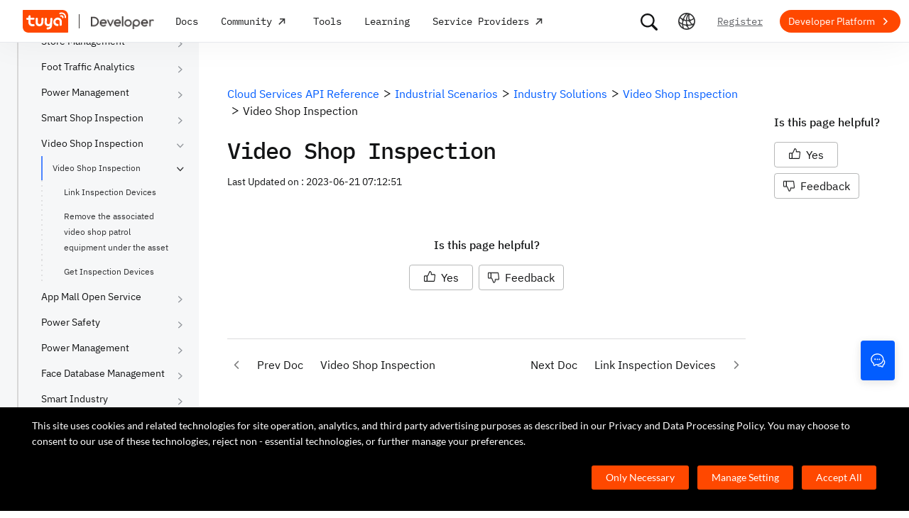

--- FILE ---
content_type: text/html; charset=utf-8
request_url: https://developer.tuya.com/en/docs/cloud/video-shop-inspection?id=Kb2a906wv8300
body_size: 85760
content:
<!DOCTYPE html><html lang="en"><head><meta charSet="utf-8" class="next-head"/><title class="next-head">Video Shop Inspection-Cloud Services API Reference-Tuya Developer</title><meta name="keywords" content="Video Shop Inspection" class="next-head"/><meta name="description" content="......" class="next-head"/><link rel="preload" as="style" href="https://static1.tuyacn.com/static/developer-doc/_next/static/css/043bdc31e3de463ef325.css"/><link rel="stylesheet" href="https://static1.tuyacn.com/static/developer-doc/_next/static/css/043bdc31e3de463ef325.css"/><link rel="preload" as="style" href="https://static1.tuyacn.com/static/developer-doc/_next/static/css/e2ce3803531c2b5ae6ab.css"/><link rel="stylesheet" href="https://static1.tuyacn.com/static/developer-doc/_next/static/css/e2ce3803531c2b5ae6ab.css"/><link rel="preload" as="style" href="https://static1.tuyacn.com/static/developer-doc/_next/static/css/a15b01360c5aec250214.css"/><link rel="stylesheet" href="https://static1.tuyacn.com/static/developer-doc/_next/static/css/a15b01360c5aec250214.css"/><link rel="preload" as="style" href="https://static1.tuyacn.com/static/developer-doc/_next/static/css/4220b5209b8d377925a8.css"/><link rel="stylesheet" href="https://static1.tuyacn.com/static/developer-doc/_next/static/css/4220b5209b8d377925a8.css"/><link rel="preload" as="style" href="https://static1.tuyacn.com/static/developer-doc/_next/static/css/88fd198ac09349a89f4e.css"/><link rel="stylesheet" href="https://static1.tuyacn.com/static/developer-doc/_next/static/css/88fd198ac09349a89f4e.css"/><link rel="preload" as="style" href="https://static1.tuyacn.com/static/developer-doc/_next/static/css/983169371b8e984f1a75.css"/><link rel="stylesheet" href="https://static1.tuyacn.com/static/developer-doc/_next/static/css/983169371b8e984f1a75.css"/><link rel="preload" as="style" href="https://static1.tuyacn.com/static/developer-doc/_next/static/css/28f84a1288bf550fb943.css"/><link rel="stylesheet" href="https://static1.tuyacn.com/static/developer-doc/_next/static/css/28f84a1288bf550fb943.css"/><link rel="preload" as="style" href="https://static1.tuyacn.com/static/developer-doc/_next/static/css/17c7008cf2012ca84fa6.css"/><link rel="stylesheet" href="https://static1.tuyacn.com/static/developer-doc/_next/static/css/17c7008cf2012ca84fa6.css"/><link rel="preload" as="style" href="https://static1.tuyacn.com/static/developer-doc/_next/static/css/c6023115a574a7ead75a.css"/><link rel="stylesheet" href="https://static1.tuyacn.com/static/developer-doc/_next/static/css/c6023115a574a7ead75a.css"/><link rel="preload" as="style" href="https://static1.tuyacn.com/static/developer-doc/_next/static/css/44d121436576994589ab.css"/><link rel="stylesheet" href="https://static1.tuyacn.com/static/developer-doc/_next/static/css/44d121436576994589ab.css"/><link rel="preload" as="style" href="https://static1.tuyacn.com/static/developer-doc/_next/static/css/b412b9f25f077b88b749.css"/><link rel="stylesheet" href="https://static1.tuyacn.com/static/developer-doc/_next/static/css/b412b9f25f077b88b749.css"/><link rel="preload" as="style" href="https://static1.tuyacn.com/static/developer-doc/_next/static/css/6a1e481c478ef79fa0ea.css"/><link rel="stylesheet" href="https://static1.tuyacn.com/static/developer-doc/_next/static/css/6a1e481c478ef79fa0ea.css"/><link rel="preload" as="style" href="https://static1.tuyacn.com/static/developer-doc/_next/static/css/572b79d06408aa19ab12.css"/><link rel="stylesheet" href="https://static1.tuyacn.com/static/developer-doc/_next/static/css/572b79d06408aa19ab12.css"/><link rel="preload" as="style" href="https://static1.tuyacn.com/static/developer-doc/_next/static/css/cdb6cf2018ff446d0fe9.css"/><link rel="stylesheet" href="https://static1.tuyacn.com/static/developer-doc/_next/static/css/cdb6cf2018ff446d0fe9.css"/><link rel="preload" as="style" href="https://static1.tuyacn.com/static/developer-doc/_next/static/css/5ac1ea4b151fe58b28bb.css"/><link rel="stylesheet" href="https://static1.tuyacn.com/static/developer-doc/_next/static/css/5ac1ea4b151fe58b28bb.css"/><link rel="preload" as="script" href="https://static1.tuyacn.com/static/developer-doc/_next/static/chunks/pages/_app-dd37479e464b8e08f916.js"/><link rel="preload" as="script" href="https://static1.tuyacn.com/static/developer-doc/_next/static/chunks/sentry-c1d32c666d57c7753761.js"/><link rel="preload" as="script" href="https://static1.tuyacn.com/static/developer-doc/_next/static/runtime/main-96d226e24ce0ef8b49ca.js"/><link rel="preload" as="script" href="https://static1.tuyacn.com/static/developer-doc/_next/static/runtime/webpack-9c5611df62449b662169.js"/><link rel="preload" as="script" href="https://static1.tuyacn.com/static/developer-doc/_next/static/chunks/framework-31ab71c83db4a5d45256.js"/><link rel="preload" as="script" href="https://static1.tuyacn.com/static/developer-doc/_next/static/chunks/lib-ec42c665-f95f72f9569ef166e239.js"/><link rel="preload" as="script" href="https://static1.tuyacn.com/static/developer-doc/_next/static/chunks/lib-e971612a-62e11c5364d4dc969aab.js"/><link rel="preload" as="script" href="https://static1.tuyacn.com/static/developer-doc/_next/static/chunks/lib-8527ce07-c3a4b78f15ba359bc425.js"/><link rel="preload" as="script" href="https://static1.tuyacn.com/static/developer-doc/_next/static/chunks/lib-b8256ce8-b0761533c058bbb69163.js"/><link rel="preload" as="script" href="https://static1.tuyacn.com/static/developer-doc/_next/static/chunks/commons-fb23adcd60b2110faa0e.js"/><link rel="preload" as="script" href="https://static1.tuyacn.com/static/developer-doc/_next/static/chunks/shared-75cacde71e7f7ae9a72a4f651171d343074a54ff-c160e48848afbf60a466.js"/><link rel="preload" as="script" href="https://static1.tuyacn.com/static/developer-doc/_next/static/chunks/shared-860a0f13ad1608b9333e164034c114aaea7cbc7d-ddf1b6a4226d8104247b.js"/><link rel="preload" as="script" href="https://static1.tuyacn.com/static/developer-doc/_next/static/chunks/shared-b30c2cb031f1fb6cc488ee2374d83c391eebb349-cc00d6354c66aa82c44e.js"/><link rel="preload" as="script" href="https://static1.tuyacn.com/static/developer-doc/_next/static/chunks/shared-6ea1eb43b8a88b5cdd686e344f7ff3d8c790b661-db4861688d430783d557.js"/><link rel="preload" as="script" href="https://static1.tuyacn.com/static/developer-doc/_next/static/chunks/shared-4c6d65c572a7586c7961f03e27c5076eab7109f5-b4b6e828e06d7a82ffcb.js"/><link rel="preload" as="script" href="https://static1.tuyacn.com/static/developer-doc/_next/static/chunks/shared-14db014c9f7a4431dace05ab6f6a00868396e753-3a37e057020187829b40.js"/><link rel="preload" as="script" href="https://static1.tuyacn.com/static/developer-doc/_next/static/chunks/shared-1f0a2d4ef8f8a402d62b2d8ac9c8f63cfe59cd78-c4354cd1fb51bbf60a3c.js"/><link rel="preload" as="script" href="https://static1.tuyacn.com/static/developer-doc/_next/static/chunks/shared-52ec4ca96d8ca7aabb5a6eba704f2b490555430e-bc50a0938400416da208.js"/><link rel="preload" as="script" href="https://static1.tuyacn.com/static/developer-doc/_next/static/chunks/shared-d6b00c71d92614b98b7d21c141bada294e6a69de-bae8893335a47446a9ed.js"/><link rel="preload" as="script" href="https://static1.tuyacn.com/static/developer-doc/_next/static/chunks/shared-6104ee6507d1160e808751f5a2a74a7e4ab5ac51-606b381680748c6690a9.js"/><link rel="preload" as="script" href="https://static1.tuyacn.com/static/developer-doc/_next/static/chunks/shared-3c736403cd28a91847c36c3cab4231db55e02f4f-e24033b9f6208839379f.js"/><link rel="preload" as="script" href="https://static1.tuyacn.com/static/developer-doc/_next/static/chunks/shared-f6d4dcb7af0a40da25518aa09b94dedc07c8f77d-44ce8d1f2491b55c2096.js"/><link rel="preload" as="script" href="https://static1.tuyacn.com/static/developer-doc/_next/static/chunks/shared-f62ed34daeada59f5e965151846422a138e29e73-9ed9539fbc111f71bb28.js"/><link rel="preload" as="script" href="https://static1.tuyacn.com/static/developer-doc/_next/static/chunks/shared-0472cf38e15d21253c37f6d23e49a779c22b7929-db0a350d12ac4207837a.js"/><link rel="preload" as="script" href="https://static1.tuyacn.com/static/developer-doc/_next/static/chunks/shared-ce159c4ee4ca2883998d6b5ac640c111a35fbaa5-e8aae352e6aee659596c.js"/><link rel="preload" as="script" href="https://static1.tuyacn.com/static/developer-doc/_next/static/chunks/pages/docs/[space]/[...path]-25e645d2019bf77ab74d.js"/><noscript id="__nc_mp__"></noscript><link rel="preconnect" href="https://static1.tuyacn.com"/><link rel="dns-prefetch" href="https://static1.tuyacn.com"/><link rel="preconnect" href="https://images.tuyacn.com"/><link rel="dns-prefetch" href="https://images.tuyacn.com"/><meta charSet="utf-8"/><meta http-equiv="x-ua-compatible" content="ie=edge, chrome=1"/><meta name="renderer" content="webkit|ie-comp|ie-stand"/><meta name="google" content="notranslate"/><meta name="viewport" content="width=device-width, initial-scale=1.0, maximum-scale=1.0, minimum-scale=1.0, user-scalable=no,viewport-fit=cover"/><meta http-equiv="Cache-Control" content="no-transform"/><meta http-equiv="Cache-Control" content="no-siteapp"/><meta name="applicable-device" content="pc,mobile"/><meta name="theme-color" content="#4E85FE"/><link rel="icon" href="https://static1.tuyacn.com/static/eupheme/favicon.ico" type="image/x-icon"/><script src="https://static1.tuyacn.com/static/ty-lib/webb/webb.preload.min.js"></script><script>
          var $PAGE_DATA = {
            startTime: +new Date(),
          };
          (function(f,c,d,e,a,b){a=c.createElement(d);b=c.getElementsByTagName(d)[0];a.async=1;a.src=e;b.parentNode.insertBefore(a,b)
          })(window,document,"script","//static1.tuyacn.com/static/ty-lib/tpm3/tpm-preload.min.js?appId=developer-doc&version=&gatherServer=//tpm.tuyacn.com/a.gif&tpmVersion=");
          </script></head><body><div id="__next"><div id="__ty_protal_header__" class="typ-en typ-header typ-theme-common typ-theme-kleinblue typh-single typh-fixed typh-opaque AppLayout_header__1PNqD AppLayout_headerEn__3iBi3" style="top:0"><div class="typ-header-container"><div class="typh-roof"><div class="typh-roof-site"><a href="https://www.tuya.com"><div class="tyw-mode-light tyw-color-gray3 earthV2-font earthV2-font-v2 earthV2-font-v2-en-c2-regular">Tuya.com</div></a></div><div class="typh-roof-operation"><div class="typh-search-btn"><svg class="typh-search-btn-icon" viewBox="0 0 30 30" version="1.1" xmlns="http://www.w3.org/2000/svg"><g id="search" stroke="none" stroke-width="1" fill="none" fill-rule="evenodd"><rect x="0" y="0" width="30" height="30"></rect><path d="M4,13.7624307 C4,15.1076908 4.25452986,16.3706961 4.76358958,17.5514467 C5.27264931,18.7321973 5.97946743,19.7707927 6.88404396,20.667233 C7.78862048,21.5636733 8.83519292,22.2640548 10.0237613,22.7683774 C11.2123296,23.2727 12.4856516,23.5248613 13.8437271,23.5248613 C14.8872727,23.5248613 15.8779481,23.3719454 16.8157534,23.0661136 C17.7535587,22.7602818 18.6178437,22.3335832 19.4086082,21.7860177 L25.2124137,27.5466493 C25.3694097,27.7020305 25.5507555,27.8164343 25.7564511,27.8898606 C25.9621468,27.9632869 26.1730218,28 26.3890762,28 C26.7027991,28 26.9802998,27.9293389 27.2215785,27.7880166 C27.4628572,27.6466943 27.6529138,27.4544001 27.7917483,27.2111339 C27.9305828,26.9678677 28,26.6912531 28,26.3812903 C28,26.1688738 27.9609864,25.9650192 27.8829593,25.7697267 C27.8049322,25.5744341 27.6909857,25.3982976 27.5411198,25.2413173 L21.7772696,19.5098696 C22.3815762,18.7079106 22.8529676,17.8189996 23.1914439,16.8431363 C23.5299202,15.867273 23.6991583,14.8403711 23.6991583,13.7624307 C23.6991583,12.4171706 23.4444267,11.1541319 22.9349634,9.97331468 C22.4255001,8.79249746 21.7184802,7.75580098 20.8139036,6.86322523 C19.9093271,5.97064948 18.8627547,5.27030133 17.6741863,4.7621808 C16.485618,4.25406027 15.2087982,4 13.8437271,4 C12.4856516,4 11.2123296,4.25406027 10.0237613,4.7621808 C8.83519292,5.27030133 7.78862048,5.97064948 6.88404396,6.86322523 C5.97946743,7.75580098 5.27264931,8.79249746 4.76358958,9.97331468 C4.25452986,11.1541319 4,12.4171706 4,13.7624307 Z M6.34868371,13.7624307 C6.34868371,12.7356621 6.54254076,11.7737245 6.93025485,10.8766179 C7.31796894,9.97951127 7.85712964,9.19084504 8.54773696,8.51061916 C9.23834428,7.83039328 10.0345236,7.2984192 10.936275,6.91469692 C11.8380265,6.53097463 12.8071772,6.33911349 13.8437271,6.33911349 C14.87947,6.33911349 15.8501677,6.53097463 16.7558205,6.91469692 C17.6614733,7.2984192 18.4576526,7.83039328 19.1443586,8.51061916 C19.8310645,9.19084504 20.3683082,9.97951127 20.7560896,10.8766179 C21.1438709,11.7737245 21.3377616,12.7356621 21.3377616,13.7624307 C21.3377616,14.7883997 21.1438709,15.7501041 20.7560896,16.6475439 C20.3683082,17.5449836 19.8310645,18.3336498 19.1443586,19.0135426 C18.4576526,19.6934353 17.6614733,20.2254094 16.7558205,20.6094648 C15.8501677,20.9935202 14.87947,21.1855479 13.8437271,21.1855479 C12.8071772,21.1855479 11.8380265,20.9935202 10.936275,20.6094648 C10.0345236,20.2254094 9.23834428,19.6934353 8.54773696,19.0135426 C7.85712964,18.3336498 7.31796894,17.5449836 6.93025485,16.6475439 C6.54254076,15.7501041 6.34868371,14.7883997 6.34868371,13.7624307 Z" fill-rule="nonzero"></path></g></svg></div><div class="typh-menu-btn"><div class="typh-menu-btn-text"><svg viewBox="0 0 30 30" fill="none" version="1.1" xmlns="http://www.w3.org/2000/svg" class="typh-menu-icon"><g id="lang" stroke="none" stroke-width="1" fill="none" fill-rule="evenodd"><rect x="0" y="0" width="30" height="30"></rect><path d="M4.97435011,10.0137665 C5.93203181,11.0443229 7.00929507,11.9250885 8.20613989,12.656063 C9.40298471,13.3870376 10.6812659,13.9439048 12.0409835,14.3266645 C13.4007012,14.7094243 14.8010083,14.897073 16.241905,14.8896108 C17.9467946,14.8896108 19.5961067,14.6095851 21.1898414,14.0495336 C22.783576,13.4894821 24.2399752,12.6831779 25.559039,11.6306208 L24.8591105,10.232036 C23.6535174,11.2441943 22.3139981,12.021679 20.8405526,12.5644902 C19.367107,13.1073014 17.8342245,13.3823738 16.241905,13.3897073 C14.17023,13.3971695 12.2141484,12.96835 10.3736602,12.1032486 C8.53317198,11.2381473 6.9621443,10.0228369 5.66057716,8.45731747 L4.97435011,10.0137665 Z M3.70263012,16.6654873 C5.2281795,17.9729173 6.89022812,19.0092634 8.68877596,19.7745256 C10.4873238,20.5397877 12.3483963,21.0315214 14.2719934,21.2497266 C16.1955905,21.4679318 18.1149099,21.4045674 20.0299517,21.0596333 C21.9449934,20.7146993 23.7809467,20.0820843 25.5378115,19.1617884 L25.4947776,17.4474751 C23.7920751,18.4400772 21.9990271,19.1285622 20.1156336,19.5129302 C18.2322401,19.8972982 16.3402269,19.9805725 14.4395941,19.7627533 C12.5389613,19.5449341 10.70497,19.0344805 8.93762011,18.2313927 C7.17027025,17.4283049 5.55128772,16.3426825 4.08067253,14.9745256 L3.70263012,16.6654873 Z M9.5116309,24.6997748 L11.3011088,25.1141203 C10.8916111,24.1489225 10.5803388,23.160148 10.367292,22.1477967 C10.1542451,21.1354455 10.0403242,20.102734 10.0255293,19.0496623 C9.92132157,17.1256996 10.1210852,15.2559022 10.6248201,13.4402702 C11.128555,11.6246381 11.89416,9.92711483 12.9216352,8.34770023 C13.9491103,6.76828562 15.2042664,5.37561917 16.6871035,4.16970087 L15.1071989,3.53264715 C13.6342679,4.83480219 12.3906261,6.31354133 11.3762734,7.96886459 C10.3619208,9.62418784 9.60905224,11.3944033 9.11766787,13.2795111 C8.6262835,15.1646188 8.42523338,17.0991316 8.51451752,19.0830492 C8.52944109,20.0342232 8.62081581,20.9788035 8.78864168,21.91679 C8.95646755,22.8547765 9.19746396,23.7824381 9.5116309,24.6997748 Z M17.2531057,25.8555806 L18.6479452,25.2345449 C17.5540216,23.6972017 16.715439,22.0311997 16.1321974,20.2365391 C15.5489559,18.4418784 15.2573351,16.5893857 15.2573351,14.6790608 C15.2573351,12.8707623 15.5174685,11.1174333 16.0377351,9.41907366 C16.5580017,7.72071406 17.310034,6.14023802 18.293832,4.67764555 L16.8324154,4.15503377 C15.83215,5.72029592 15.0694075,7.39774847 14.5441878,9.18739144 C14.0189681,10.9770344 13.7563582,12.8075909 13.7563582,14.6790608 C13.7563582,16.701962 14.0547332,18.6616597 14.6514831,20.5581537 C15.2482331,22.4546478 16.1154406,24.2204567 17.2531057,25.8555806 Z M24.0941488,21.53477 L25.100718,20.3897716 C23.7883442,19.6369894 22.6556643,18.699614 21.7026784,17.5776455 C20.7496924,16.4556771 20.0099464,15.201962 19.4834401,13.8165005 C18.9569339,12.4310389 18.686219,10.9736893 18.6712954,9.44445159 C18.6563719,8.63171438 18.721566,7.82412351 18.8668779,7.021679 C19.0121897,6.21923448 19.2309294,5.44174976 19.523097,4.68922483 L18.0763466,4.28144098 C17.7602499,5.10061113 17.5267153,5.94261821 17.3757428,6.80746221 C17.2247702,7.67230621 17.1529505,8.55503377 17.1602837,9.4556449 C17.1752072,11.1171438 17.4654772,12.7088131 18.0310935,14.2306529 C18.5967097,15.7524928 19.3965039,17.1395304 20.4304759,18.3917658 C21.464448,19.6440013 22.6856722,20.6916693 24.0941488,21.53477 Z M9.95914511,14.7585719 C10.4756808,14.7585719 10.9177917,14.5744934 11.2854777,14.2063364 C11.6531636,13.8381795 11.8370066,13.3920875 11.8370066,12.8680605 C11.8370066,12.3522676 11.6531636,11.9121904 11.2854777,11.5478289 C10.9177917,11.1834674 10.4756808,11.0012866 9.95914511,11.0012866 C9.44325263,11.0012866 9.00107746,11.1834674 8.63261959,11.5478289 C8.26416171,11.9121904 8.07993278,12.3522676 8.07993278,12.8680605 C8.07993278,13.3920875 8.26416171,13.8381795 8.63261959,14.2063364 C9.00107746,14.5744934 9.44325263,14.7585719 9.95914511,14.7585719 Z M18.9250605,15.7306529 C19.435035,15.7306529 19.8705525,15.548247 20.2316129,15.1834352 C20.5926733,14.8186234 20.7732035,14.3771631 20.7732035,13.8590544 C20.7732035,13.3565133 20.5926733,12.9228369 20.2316129,12.5580251 C19.8705525,12.1932133 19.435035,12.0108073 18.9250605,12.0108073 C18.406981,12.0108073 17.967411,12.1932133 17.6063506,12.5580251 C17.2452901,12.9228369 17.0647599,13.3565133 17.0647599,13.8590544 C17.0647599,14.3771631 17.2452901,14.8186234 17.6063506,15.1834352 C17.967411,15.548247 18.406981,15.7306529 18.9250605,15.7306529 Z M15.436225,22.4331296 C15.9536613,22.4331296 16.3947751,22.2488903 16.7595664,21.8804117 C17.1243577,21.5119331 17.3067534,21.0689611 17.3067534,20.5514957 C17.3067534,20.0333869 17.1241648,19.5919267 16.7589875,19.2271148 C16.3938103,18.862303 15.9528894,18.6798971 15.436225,18.6798971 C14.9099118,18.6798971 14.4643595,18.862303 14.0995682,19.2271148 C13.7347769,19.5919267 13.5523813,20.0333869 13.5523813,20.5514957 C13.5523813,21.0689611 13.7347769,21.5119331 14.0995682,21.8804117 C14.4643595,22.2488903 14.9099118,22.4331296 15.436225,22.4331296 Z M15.0004824,27 C16.6427187,27 18.187212,26.6853329 19.6339624,26.0559987 C21.0807127,25.4266645 22.3572572,24.5608556 23.4635956,23.4585719 C24.5699341,22.3562882 25.4359195,21.0815375 26.0615517,19.6343197 C26.6871839,18.187102 27,16.6423287 27,15 C27,13.3576713 26.6853185,11.8129302 26.0559554,10.3657768 C25.4265923,8.91862335 24.5587415,7.64203924 23.452403,6.53602445 C22.3460645,5.43000965 21.06952,4.56416854 19.6227697,3.93850113 C18.1760194,3.31283371 16.6311401,3 14.9881319,3 C13.3533574,3 11.8126271,3.31283371 10.3659411,3.93850113 C8.91925511,4.56416854 7.64274285,5.43000965 6.53640435,6.53602445 C5.43006585,7.64203924 4.5640805,8.91862335 3.9384483,10.3657768 C3.3128161,11.8129302 3,13.3576713 3,15 C3,16.6423287 3.31468155,18.187102 3.94404464,19.6343197 C4.57340774,21.0815375 5.43939309,22.3562882 6.54200069,23.4585719 C7.6446083,24.5608556 8.91925511,25.4266645 10.3659411,26.0559987 C11.8126271,26.6853329 13.3574742,27 15.0004824,27 Z M15.0004824,25.2553876 C13.6004969,25.2553876 12.2811759,24.9876809 11.0425193,24.4522676 C9.80386276,23.9168543 8.71241567,23.1770023 7.76817805,22.2327115 C6.82394043,21.2884207 6.08396922,20.1967192 5.54826441,18.9576069 C5.0125596,17.7184947 4.7447072,16.3992924 4.7447072,15 C4.7447072,13.6007076 5.0125596,12.2815053 5.54826441,11.0423931 C6.08396922,9.8032808 6.82394043,8.71157929 7.76817805,7.76728852 C8.71241567,6.82299775 9.80199731,6.08317787 11.036923,5.54782888 C12.2718486,5.0124799 13.5889183,4.7448054 14.9881319,4.7448054 C16.3955792,4.7448054 17.7167979,5.0124799 18.9517879,5.54782888 C20.1867778,6.08317787 21.2784501,6.82299775 22.2268045,7.76728852 C23.175159,8.71157929 23.9169957,9.8032808 24.4523145,11.0423931 C24.9876334,12.2815053 25.2552928,13.6007076 25.2552928,15 C25.2552928,16.3992924 24.9876334,17.7184947 24.4523145,18.9576069 C23.9169957,20.1967192 23.1769923,21.2884207 22.2323044,22.2327115 C21.2876165,23.1770023 20.1959443,23.9168543 18.9572877,24.4522676 C17.7186311,24.9876809 16.3996961,25.2553876 15.0004824,25.2553876 Z" fill="#000" fill-rule="nonzero"></path></g></svg></div><div class="typh-menu-btn-box"><div><div class="typh-menu-btn-item"><div class="tyw-mode-light tyw-color-gray3 earthV2-font earthV2-font-v2 earthV2-font-v2-en-c2-regular">English</div></div><div class="typh-menu-btn-item"><div class="tyw-mode-light tyw-color-gray3 earthV2-font earthV2-font-v2 earthV2-font-v2-en-c2-regular">简体中文</div></div></div></div></div><div class="typh-btn"><div class="tyw-mode-light tyw-color-gray3 earthV2-font earthV2-font-v2 earthV2-font-v2-en-c2-regular">Register</div></div><div class="typh-btn typh-btn-primary typ-theme-orange"><div class="tyw-mode-light tyw-color-gray2 earthV2-font earthV2-font-v2 earthV2-font-v2-en-s8-bold">Developer Platform</div><svg class="typh-btn-icon" viewBox="0 0 24 24" version="1.1" fill="none" xmlns="http://www.w3.org/2000/svg"><path d="M6 12.1992H16.6705" stroke-width="1.5"></path><path d="M12.3349 7.53038L16.9866 12.1821L12.3349 16.8339" stroke-width="1.5"></path></svg></div></div></div><div class="typh-logo typh-logo-single typh-logo-sup"><a href="//www.tuya.com" class="typh-logo-main"><svg viewBox="0 0 60 30" fill="none" xmlns="http://www.w3.org/2000/svg" class="typh-logo-svg"><path fill="#FF4800" d="M52.1,0H0.9C0.4,0,0,0.4,0,0.9v21.2C0,26.9,3.1,30,7.9,30h51.2c0.5,0,0.9-0.4,0.9-0.9V7.9C60,3.1,56.9,0,52.1,0z M12.8,18.8h1.5c0.8,0,1.4,0.6,1.4,1.4c0,0.8-0.7,1.4-1.5,1.4h-1.5c-3.1,0-5.4-2.5-5.3-5.6l0.1-2.9H6c-0.8,0-1.4-0.6-1.4-1.4c0-0.8,0.7-1.4,1.5-1.4h1.4l0.1-1.8C7.6,7.7,8.3,7,9,7c0.8,0,1.4,0.6,1.4,1.4l-0.1,1.8h3.9c0.8,0,1.4,0.6,1.4,1.4c0,0.8-0.7,1.4-1.5,1.4h-3.9L10.2,16C10.1,17.5,11.2,18.8,12.8,18.8z M27.2,15.9c-0.1,3.1-1.7,5.6-5.2,5.6c-3.5,0-5.1-2.5-5-5.6l0.1-4.2c0-0.8,0.7-1.4,1.5-1.4c0.8,0,1.4,0.6,1.4,1.4l-0.1,4.2c0,1.5,0.6,2.8,2.2,2.8s2.3-1.2,2.4-2.8l0.1-4.2c0-0.8,0.7-1.4,1.5-1.4c0.8,0,1.4,0.6,1.4,1.4L27.2,15.9z M38.7,20.8c-0.2,3.1-2.9,5-5.9,5c-0.8,0-1.4-0.6-1.3-1.4c0-0.8,0.7-1.4,1.5-1.4c1.5,0,2.9-0.7,3-2.2c-0.6,0.6-1.3,0.8-2.3,0.8c-3.1,0-5-2.5-4.8-5.6l0.2-4.2c0-0.8,0.7-1.4,1.5-1.4c0.8,0,1.4,0.6,1.3,1.4l-0.2,4.2c-0.1,1.5,0.6,2.8,2.1,2.8c1.5,0,2.3-1.2,2.4-2.8l0.2-4.2c0-0.8,0.7-1.4,1.5-1.4c0.8,0,1.4,0.6,1.3,1.4L38.7,20.8z M51.6,19.6c0,0.8-0.7,1.4-1.5,1.4c-0.8,0-1.4-0.6-1.4-1.4l0.1-3.9c0.1-1.5-1.1-2.8-2.7-2.8c-1.5,0-2.8,1.2-2.9,2.8c-0.1,1.5,1.1,2.8,2.7,2.8c0.8,0,1.4,0.6,1.4,1.4c0,0.8-0.7,1.4-1.5,1.4c-3.1,0-5.5-2.4-5.4-5.5c0.1-3.1,2.7-5.7,5.8-5.7s5.5,2.5,5.4,5.6L51.6,19.6z M53.8,10.2L53.8,10.2c-0.1,0.5-0.5,0.8-0.9,0.8c0,0-0.1,0-0.1,0c-0.5-0.1-0.9-0.5-0.8-1l0.1,0l-0.1,0c0-0.4-0.1-0.8-0.4-1c-0.3-0.2-0.7-0.3-1.1-0.1l0,0c-0.5,0.2-1,0-1.2-0.5c-0.2-0.4,0-0.9,0.4-1.2l0.1,0c1-0.5,2.2-0.3,3,0.3C53.5,8,54,9.1,53.8,10.2z M57.2,10.1c-0.1,0.5-0.5,0.8-0.9,0.8c0,0-0.1,0-0.1,0c-0.3,0-0.5-0.2-0.6-0.4s-0.2-0.4-0.2-0.7c0.2-1.5-0.4-3-1.7-3.9c-1.2-0.9-2.8-1.1-4.2-0.4c-0.2,0.1-0.5,0.1-0.7,0c-0.2-0.1-0.4-0.3-0.5-0.5c-0.2-0.5,0-1,0.4-1.2c2-0.9,4.3-0.7,6.1,0.6C56.5,5.7,57.4,7.9,57.2,10.1z"></path></svg></a><a href="/" class="typh-logo-assistant typh-logo-has-hover"><img src="https://images.tuyacn.com/rms-static/3e901440-4bce-11ee-beb1-377a1535f238-1693905968004.png?tyName=developer-logo.png" alt="logo"/><img class="typh-logo-hover" src="https://images.tuyacn.com/rms-static/d7b305d0-5b71-11ee-beb1-377a1535f238-1695625500333.png?tyName=developer-logo-hover.png" alt="logo"/></a></div><div class="typh-menu-wrapper"><div class="typh-menu typh-menu-logo"><div class="style_typh-menu-scroll-container__3573J typh-menu-scroll-container typh-menu-box"><div class="style_scroll-indicator__LZIQu style_scroll-indicator-left___PBwK style_hidden__lgeaT"><svg viewBox="0 0 24 24" version="1.1" xmlns="http://www.w3.org/2000/svg"><path d="M15.6025 11.5296C15.6041 11.5313 15.6058 11.533 15.6075 11.5346C15.959 11.8861 15.959 12.4559 15.6075 12.8074L9.67851 18.7364C9.32704 19.0879 8.75719 19.0879 8.40572 18.7364C8.05425 18.3849 8.05425 17.8151 8.40572 17.4636L13.6983 12.171L8.2636 6.73636C7.91213 6.38489 7.91213 5.81504 8.2636 5.46357C8.61508 5.1121 9.18492 5.1121 9.5364 5.46357L15.6025 11.5296Z"></path></svg></div><div class="style_items-wrapper__5PRDD"><div class="typh-menu-item"><a href="https://developer.tuya.com/en/overview" class="ty-menu-link ty-menu-link-hover typh-menu-title" target="_self" style="cursor:pointer"><div class="tyw-mode-light tyw-color-gray3 typh-menu-title-font earthV2-font earthV2-font-v2 earthV2-font-v2-en-b3-regular">Docs</div></a><div class="typh-submenu"><div class="typh-column-menu-container typh-column-menu-hr"><div style="display:flex"><div class="typh-column-menu-left"><div class="typh-column-menu-title">Docs Space</div><div class="typh-column-menu-list"><div class="typh-column-menu"><div class="typh-cm-header"><i style="background-image:url(&#x27;https://images.tuyacn.com/oceanus/image/rc-upload-1695698789964-4/IoT平台.png&#x27;)" class="typh-cm-icon"></i><a href="https://developer.tuya.com/en/docs/iot" class="ty-menu-link ty-menu-link-hover" target="_self" style="cursor:pointer"><span class="typh-cm-text">Platform</span></a></div></div><div class="typh-column-menu"><div class="typh-cm-header"><i style="background-image:url(&#x27;https://images.tuyacn.com/oceanus/image/rc-upload-1695698789964-7/涂鸦OS.png&#x27;)" class="typh-cm-icon"></i><a href="https://developer.tuya.com/en/docs/iot-device-dev" class="ty-menu-link ty-menu-link-hover" target="_self" style="cursor:pointer"><span class="typh-cm-text">TuyaOS</span></a></div></div><div class="typh-column-menu"><div class="typh-cm-header"><i style="background-image:url(&#x27;https://images.tuyacn.com/oceanus/image/rc-upload-1695698789964-34/App.png&#x27;)" class="typh-cm-icon"></i><a href="https://developer.tuya.com/en/docs/app-development/" class="ty-menu-link ty-menu-link-hover" target="_self" style="cursor:pointer"><span class="typh-cm-text">Smart App SDK</span></a></div></div><div class="typh-column-menu"><div class="typh-cm-header"><i style="background-image:url(&#x27;https://images.tuyacn.com/oceanus/image/rc-upload-1695698789964-37/云开发.png&#x27;)" class="typh-cm-icon"></i><a href="https://developer.tuya.com/en/docs/cloud" class="ty-menu-link ty-menu-link-hover" target="_self" style="cursor:pointer"><span class="typh-cm-text">Cloud Development</span></a></div></div><div class="typh-column-menu"><div class="typh-cm-header"><i style="background-image:url(&#x27;https://images.tuyacn.com/oceanus/image/rc-upload-1695698789964-40/MiniApp.png&#x27;)" class="typh-cm-icon"></i><a href="https://developer.tuya.com/en/miniapp/guide" class="ty-menu-link ty-menu-link-hover" target="_self" style="cursor:pointer"><span class="typh-cm-text">MiniApp</span></a></div></div><div class="typh-column-menu"><div class="typh-cm-header"><i style="background-image:url(&#x27;https://images.tuyacn.com/oceanus/image/rc-upload-1695698789964-43/Cube.png&#x27;)" class="typh-cm-icon"></i><a href="https://developer.tuya.com/en/docs/cubeprivate-cloud" class="ty-menu-link ty-menu-link-hover" target="_self" style="cursor:pointer"><span class="typh-cm-text">Cube</span></a></div></div><div class="typh-column-menu"><div class="typh-cm-header"><i style="background-image:url(&#x27;https://images.tuyacn.com/oceanus/image/rc-upload-1696904135729-5/智能小程序教程.png&#x27;)" class="typh-cm-icon"></i><a href="https://developer.tuya.com/en/overview" class="ty-menu-link ty-menu-link-hover" target="_self" style="cursor:pointer"><span class="typh-cm-text">Go to Docs Center</span></a></div></div></div></div><div class="typh-column-menu-right"><div class="typh-column-menu-title">Explore</div><div class="typh-column-menu-list"><div class="typh-cm-item"><div><a href="https://promotion-static.tuyacn.com/fe-static/cms/513171492423585792/index.html" class="ty-menu-link ty-menu-link-hover typh-cm-item-title" target="_blank" style="cursor:pointer">Popular Activity!｜IoT Cloud Booster<i class="ty-menu-link-icon lean1"><svg viewBox="0 0 24 24" version="1.1" xmlns="http://www.w3.org/2000/svg"><path fill-rule="evenodd" clip-rule="evenodd" d="M13.7462 9.42258L8.95437 9.42258L8.95437 7.92258H15.5329L16.2829 7.92258L16.2829 8.67258V15.2511H14.7829L14.7829 10.5072L8.30668 16.9834L7.24602 15.9228L13.7462 9.42258Z"></path></svg></i></a></div><div class="typh-cm-item-desc">Build end-to-end business solutions for IoT brands</div></div></div></div></div></div></div></div><div class="typh-menu-item"><a href="https://www.tuyaos.com/viewforum.php?f=22" class="ty-menu-link ty-menu-link-hover typh-menu-title" target="_blank" style="cursor:pointer"><div class="tyw-mode-light tyw-color-gray3 typh-menu-title-font earthV2-font earthV2-font-v2 earthV2-font-v2-en-b3-regular">Community</div><i class="ty-menu-link-icon lean"><svg viewBox="0 0 24 24" version="1.1" xmlns="http://www.w3.org/2000/svg"><path fill-rule="evenodd" clip-rule="evenodd" d="M13.7462 9.42258L8.95437 9.42258L8.95437 7.92258H15.5329L16.2829 7.92258L16.2829 8.67258V15.2511H14.7829L14.7829 10.5072L8.30668 16.9834L7.24602 15.9228L13.7462 9.42258Z"></path></svg></i></a></div><div class="typh-menu-item"><a class="ty-menu-link ty-menu-link-hover typh-menu-title" target="_self" style="cursor:default"><div class="tyw-mode-light tyw-color-gray3 typh-menu-title-font earthV2-font earthV2-font-v2 earthV2-font-v2-en-b3-regular">Tools</div></a><div class="typh-submenu"><div class="typh-column-menu-container typh-column-menu-no-title"><div style="display:flex"><div class="typh-column-menu-left"><div class="typh-column-menu-list"><div class="typh-column-menu"><div class="typh-cm-header"><i style="background-image:url(&#x27;https://images.tuyacn.com/oceanus/image/rc-upload-1695698789964-10/Wind IDE.png&#x27;)" class="typh-cm-icon"></i><a href="https://developer.tuya.com/en/docs/iot-device-dev/tuyaos-wind-ide?id=Kbfy6kfuuqqu3" class="ty-menu-link ty-menu-link-hover" target="_self" style="cursor:pointer"><span class="typh-cm-text">Wind IDE</span></a></div></div><div class="typh-column-menu"><div class="typh-cm-header"><i style="background-image:url(&#x27;https://images.tuyacn.com/oceanus/image/rc-upload-1695701022304-2/小程序开发工具.png&#x27;)" class="typh-cm-icon"></i><a href="https://developer.tuya.com/en/miniapp/devtools" class="ty-menu-link ty-menu-link-hover" target="_self" style="cursor:pointer"><span class="typh-cm-text">Tuya MiniApp IDE</span></a></div></div><div class="typh-column-menu"><div class="typh-cm-header"><i style="background-image:url(&#x27;https://images.tuyacn.com/oceanus/image/rc-upload-1695698789964-47/模组调试助手.png&#x27;)" class="typh-cm-icon"></i><a href="https://developer.tuya.com/en/docs/iot/module-debugging-assistant-instruction?id=K9hs0cj3lf0au" class="ty-menu-link ty-menu-link-hover" target="_self" style="cursor:pointer"><span class="typh-cm-text">Module Debugging Assistant</span></a></div></div><div class="typh-column-menu"><div class="typh-cm-header"><i style="background-image:url(&#x27;https://images.tuyacn.com/oceanus/image/rc-upload-1695698789964-13/开发板.png&#x27;)" class="typh-cm-icon"></i><a href="https://developer.tuya.com/en/docs/iot-device-dev/tuyaos-development-board?id=Kcke8d4n8c9om" class="ty-menu-link ty-menu-link-hover" target="_self" style="cursor:pointer"><span class="typh-cm-text">Demo Board</span></a></div></div></div></div></div></div></div></div><div class="typh-menu-item"><a class="ty-menu-link ty-menu-link-hover typh-menu-title" target="_self" style="cursor:default"><div class="tyw-mode-light tyw-color-gray3 typh-menu-title-font earthV2-font earthV2-font-v2 earthV2-font-v2-en-b3-regular">Learning</div></a><div class="typh-submenu"><div class="typh-column-menu-container typh-column-menu-no-title"><div style="display:flex"><div class="typh-column-menu-left"><div class="typh-column-menu-list"><div class="typh-column-menu"><div class="typh-cm-header"><i style="background-image:url(&#x27;https://images.tuyacn.com/oceanus/image/rc-upload-1695698789964-50/智能小程序教程.png&#x27;)" class="typh-cm-icon"></i><a href="https://developer.tuya.com/en/miniapp-codelabs" class="ty-menu-link ty-menu-link-hover" target="_self" style="cursor:pointer"><span class="typh-cm-text">MiniApp Codelabs</span></a></div></div><div class="typh-column-menu"><div class="typh-cm-header"><i style="background-image:url(&#x27;https://images.tuyacn.com/oceanus/image/rc-upload-1695701022304-12/Demo中心.png&#x27;)" class="typh-cm-icon"></i><a href="https://developer.tuya.com/en/demo/tutorials" class="ty-menu-link ty-menu-link-hover" target="_self" style="cursor:pointer"><span class="typh-cm-text">Demo Centre</span></a></div></div></div></div></div></div></div></div><div class="typh-menu-item"><a href="https://www.tuya.com/provider?type=1" class="ty-menu-link ty-menu-link-hover typh-menu-title" target="_blank" style="cursor:pointer"><div class="tyw-mode-light tyw-color-gray3 typh-menu-title-font earthV2-font earthV2-font-v2 earthV2-font-v2-en-b3-regular">Service Providers</div><i class="ty-menu-link-icon lean"><svg viewBox="0 0 24 24" version="1.1" xmlns="http://www.w3.org/2000/svg"><path fill-rule="evenodd" clip-rule="evenodd" d="M13.7462 9.42258L8.95437 9.42258L8.95437 7.92258H15.5329L16.2829 7.92258L16.2829 8.67258V15.2511H14.7829L14.7829 10.5072L8.30668 16.9834L7.24602 15.9228L13.7462 9.42258Z"></path></svg></i></a></div></div><div class="style_scroll-indicator__LZIQu style_scroll-indicator-right__2k-GW style_hidden__lgeaT"><svg viewBox="0 0 24 24" version="1.1" xmlns="http://www.w3.org/2000/svg"><path d="M15.6025 11.5296C15.6041 11.5313 15.6058 11.533 15.6075 11.5346C15.959 11.8861 15.959 12.4559 15.6075 12.8074L9.67851 18.7364C9.32704 19.0879 8.75719 19.0879 8.40572 18.7364C8.05425 18.3849 8.05425 17.8151 8.40572 17.4636L13.6983 12.171L8.2636 6.73636C7.91213 6.38489 7.91213 5.81504 8.2636 5.46357C8.61508 5.1121 9.18492 5.1121 9.5364 5.46357L15.6025 11.5296Z"></path></svg></div></div></div></div><div class="typh-operation"><div class="typh-operation-pc"><div class="typh-search-btn"><svg class="typh-search-btn-icon" viewBox="0 0 30 30" version="1.1" xmlns="http://www.w3.org/2000/svg"><g id="search" stroke="none" stroke-width="1" fill="none" fill-rule="evenodd"><rect x="0" y="0" width="30" height="30"></rect><path d="M4,13.7624307 C4,15.1076908 4.25452986,16.3706961 4.76358958,17.5514467 C5.27264931,18.7321973 5.97946743,19.7707927 6.88404396,20.667233 C7.78862048,21.5636733 8.83519292,22.2640548 10.0237613,22.7683774 C11.2123296,23.2727 12.4856516,23.5248613 13.8437271,23.5248613 C14.8872727,23.5248613 15.8779481,23.3719454 16.8157534,23.0661136 C17.7535587,22.7602818 18.6178437,22.3335832 19.4086082,21.7860177 L25.2124137,27.5466493 C25.3694097,27.7020305 25.5507555,27.8164343 25.7564511,27.8898606 C25.9621468,27.9632869 26.1730218,28 26.3890762,28 C26.7027991,28 26.9802998,27.9293389 27.2215785,27.7880166 C27.4628572,27.6466943 27.6529138,27.4544001 27.7917483,27.2111339 C27.9305828,26.9678677 28,26.6912531 28,26.3812903 C28,26.1688738 27.9609864,25.9650192 27.8829593,25.7697267 C27.8049322,25.5744341 27.6909857,25.3982976 27.5411198,25.2413173 L21.7772696,19.5098696 C22.3815762,18.7079106 22.8529676,17.8189996 23.1914439,16.8431363 C23.5299202,15.867273 23.6991583,14.8403711 23.6991583,13.7624307 C23.6991583,12.4171706 23.4444267,11.1541319 22.9349634,9.97331468 C22.4255001,8.79249746 21.7184802,7.75580098 20.8139036,6.86322523 C19.9093271,5.97064948 18.8627547,5.27030133 17.6741863,4.7621808 C16.485618,4.25406027 15.2087982,4 13.8437271,4 C12.4856516,4 11.2123296,4.25406027 10.0237613,4.7621808 C8.83519292,5.27030133 7.78862048,5.97064948 6.88404396,6.86322523 C5.97946743,7.75580098 5.27264931,8.79249746 4.76358958,9.97331468 C4.25452986,11.1541319 4,12.4171706 4,13.7624307 Z M6.34868371,13.7624307 C6.34868371,12.7356621 6.54254076,11.7737245 6.93025485,10.8766179 C7.31796894,9.97951127 7.85712964,9.19084504 8.54773696,8.51061916 C9.23834428,7.83039328 10.0345236,7.2984192 10.936275,6.91469692 C11.8380265,6.53097463 12.8071772,6.33911349 13.8437271,6.33911349 C14.87947,6.33911349 15.8501677,6.53097463 16.7558205,6.91469692 C17.6614733,7.2984192 18.4576526,7.83039328 19.1443586,8.51061916 C19.8310645,9.19084504 20.3683082,9.97951127 20.7560896,10.8766179 C21.1438709,11.7737245 21.3377616,12.7356621 21.3377616,13.7624307 C21.3377616,14.7883997 21.1438709,15.7501041 20.7560896,16.6475439 C20.3683082,17.5449836 19.8310645,18.3336498 19.1443586,19.0135426 C18.4576526,19.6934353 17.6614733,20.2254094 16.7558205,20.6094648 C15.8501677,20.9935202 14.87947,21.1855479 13.8437271,21.1855479 C12.8071772,21.1855479 11.8380265,20.9935202 10.936275,20.6094648 C10.0345236,20.2254094 9.23834428,19.6934353 8.54773696,19.0135426 C7.85712964,18.3336498 7.31796894,17.5449836 6.93025485,16.6475439 C6.54254076,15.7501041 6.34868371,14.7883997 6.34868371,13.7624307 Z" fill-rule="nonzero"></path></g></svg></div><div class="typh-menu-btn"><div class="typh-menu-btn-text"><svg viewBox="0 0 30 30" fill="none" version="1.1" xmlns="http://www.w3.org/2000/svg" class="typh-menu-icon"><g id="lang" stroke="none" stroke-width="1" fill="none" fill-rule="evenodd"><rect x="0" y="0" width="30" height="30"></rect><path d="M4.97435011,10.0137665 C5.93203181,11.0443229 7.00929507,11.9250885 8.20613989,12.656063 C9.40298471,13.3870376 10.6812659,13.9439048 12.0409835,14.3266645 C13.4007012,14.7094243 14.8010083,14.897073 16.241905,14.8896108 C17.9467946,14.8896108 19.5961067,14.6095851 21.1898414,14.0495336 C22.783576,13.4894821 24.2399752,12.6831779 25.559039,11.6306208 L24.8591105,10.232036 C23.6535174,11.2441943 22.3139981,12.021679 20.8405526,12.5644902 C19.367107,13.1073014 17.8342245,13.3823738 16.241905,13.3897073 C14.17023,13.3971695 12.2141484,12.96835 10.3736602,12.1032486 C8.53317198,11.2381473 6.9621443,10.0228369 5.66057716,8.45731747 L4.97435011,10.0137665 Z M3.70263012,16.6654873 C5.2281795,17.9729173 6.89022812,19.0092634 8.68877596,19.7745256 C10.4873238,20.5397877 12.3483963,21.0315214 14.2719934,21.2497266 C16.1955905,21.4679318 18.1149099,21.4045674 20.0299517,21.0596333 C21.9449934,20.7146993 23.7809467,20.0820843 25.5378115,19.1617884 L25.4947776,17.4474751 C23.7920751,18.4400772 21.9990271,19.1285622 20.1156336,19.5129302 C18.2322401,19.8972982 16.3402269,19.9805725 14.4395941,19.7627533 C12.5389613,19.5449341 10.70497,19.0344805 8.93762011,18.2313927 C7.17027025,17.4283049 5.55128772,16.3426825 4.08067253,14.9745256 L3.70263012,16.6654873 Z M9.5116309,24.6997748 L11.3011088,25.1141203 C10.8916111,24.1489225 10.5803388,23.160148 10.367292,22.1477967 C10.1542451,21.1354455 10.0403242,20.102734 10.0255293,19.0496623 C9.92132157,17.1256996 10.1210852,15.2559022 10.6248201,13.4402702 C11.128555,11.6246381 11.89416,9.92711483 12.9216352,8.34770023 C13.9491103,6.76828562 15.2042664,5.37561917 16.6871035,4.16970087 L15.1071989,3.53264715 C13.6342679,4.83480219 12.3906261,6.31354133 11.3762734,7.96886459 C10.3619208,9.62418784 9.60905224,11.3944033 9.11766787,13.2795111 C8.6262835,15.1646188 8.42523338,17.0991316 8.51451752,19.0830492 C8.52944109,20.0342232 8.62081581,20.9788035 8.78864168,21.91679 C8.95646755,22.8547765 9.19746396,23.7824381 9.5116309,24.6997748 Z M17.2531057,25.8555806 L18.6479452,25.2345449 C17.5540216,23.6972017 16.715439,22.0311997 16.1321974,20.2365391 C15.5489559,18.4418784 15.2573351,16.5893857 15.2573351,14.6790608 C15.2573351,12.8707623 15.5174685,11.1174333 16.0377351,9.41907366 C16.5580017,7.72071406 17.310034,6.14023802 18.293832,4.67764555 L16.8324154,4.15503377 C15.83215,5.72029592 15.0694075,7.39774847 14.5441878,9.18739144 C14.0189681,10.9770344 13.7563582,12.8075909 13.7563582,14.6790608 C13.7563582,16.701962 14.0547332,18.6616597 14.6514831,20.5581537 C15.2482331,22.4546478 16.1154406,24.2204567 17.2531057,25.8555806 Z M24.0941488,21.53477 L25.100718,20.3897716 C23.7883442,19.6369894 22.6556643,18.699614 21.7026784,17.5776455 C20.7496924,16.4556771 20.0099464,15.201962 19.4834401,13.8165005 C18.9569339,12.4310389 18.686219,10.9736893 18.6712954,9.44445159 C18.6563719,8.63171438 18.721566,7.82412351 18.8668779,7.021679 C19.0121897,6.21923448 19.2309294,5.44174976 19.523097,4.68922483 L18.0763466,4.28144098 C17.7602499,5.10061113 17.5267153,5.94261821 17.3757428,6.80746221 C17.2247702,7.67230621 17.1529505,8.55503377 17.1602837,9.4556449 C17.1752072,11.1171438 17.4654772,12.7088131 18.0310935,14.2306529 C18.5967097,15.7524928 19.3965039,17.1395304 20.4304759,18.3917658 C21.464448,19.6440013 22.6856722,20.6916693 24.0941488,21.53477 Z M9.95914511,14.7585719 C10.4756808,14.7585719 10.9177917,14.5744934 11.2854777,14.2063364 C11.6531636,13.8381795 11.8370066,13.3920875 11.8370066,12.8680605 C11.8370066,12.3522676 11.6531636,11.9121904 11.2854777,11.5478289 C10.9177917,11.1834674 10.4756808,11.0012866 9.95914511,11.0012866 C9.44325263,11.0012866 9.00107746,11.1834674 8.63261959,11.5478289 C8.26416171,11.9121904 8.07993278,12.3522676 8.07993278,12.8680605 C8.07993278,13.3920875 8.26416171,13.8381795 8.63261959,14.2063364 C9.00107746,14.5744934 9.44325263,14.7585719 9.95914511,14.7585719 Z M18.9250605,15.7306529 C19.435035,15.7306529 19.8705525,15.548247 20.2316129,15.1834352 C20.5926733,14.8186234 20.7732035,14.3771631 20.7732035,13.8590544 C20.7732035,13.3565133 20.5926733,12.9228369 20.2316129,12.5580251 C19.8705525,12.1932133 19.435035,12.0108073 18.9250605,12.0108073 C18.406981,12.0108073 17.967411,12.1932133 17.6063506,12.5580251 C17.2452901,12.9228369 17.0647599,13.3565133 17.0647599,13.8590544 C17.0647599,14.3771631 17.2452901,14.8186234 17.6063506,15.1834352 C17.967411,15.548247 18.406981,15.7306529 18.9250605,15.7306529 Z M15.436225,22.4331296 C15.9536613,22.4331296 16.3947751,22.2488903 16.7595664,21.8804117 C17.1243577,21.5119331 17.3067534,21.0689611 17.3067534,20.5514957 C17.3067534,20.0333869 17.1241648,19.5919267 16.7589875,19.2271148 C16.3938103,18.862303 15.9528894,18.6798971 15.436225,18.6798971 C14.9099118,18.6798971 14.4643595,18.862303 14.0995682,19.2271148 C13.7347769,19.5919267 13.5523813,20.0333869 13.5523813,20.5514957 C13.5523813,21.0689611 13.7347769,21.5119331 14.0995682,21.8804117 C14.4643595,22.2488903 14.9099118,22.4331296 15.436225,22.4331296 Z M15.0004824,27 C16.6427187,27 18.187212,26.6853329 19.6339624,26.0559987 C21.0807127,25.4266645 22.3572572,24.5608556 23.4635956,23.4585719 C24.5699341,22.3562882 25.4359195,21.0815375 26.0615517,19.6343197 C26.6871839,18.187102 27,16.6423287 27,15 C27,13.3576713 26.6853185,11.8129302 26.0559554,10.3657768 C25.4265923,8.91862335 24.5587415,7.64203924 23.452403,6.53602445 C22.3460645,5.43000965 21.06952,4.56416854 19.6227697,3.93850113 C18.1760194,3.31283371 16.6311401,3 14.9881319,3 C13.3533574,3 11.8126271,3.31283371 10.3659411,3.93850113 C8.91925511,4.56416854 7.64274285,5.43000965 6.53640435,6.53602445 C5.43006585,7.64203924 4.5640805,8.91862335 3.9384483,10.3657768 C3.3128161,11.8129302 3,13.3576713 3,15 C3,16.6423287 3.31468155,18.187102 3.94404464,19.6343197 C4.57340774,21.0815375 5.43939309,22.3562882 6.54200069,23.4585719 C7.6446083,24.5608556 8.91925511,25.4266645 10.3659411,26.0559987 C11.8126271,26.6853329 13.3574742,27 15.0004824,27 Z M15.0004824,25.2553876 C13.6004969,25.2553876 12.2811759,24.9876809 11.0425193,24.4522676 C9.80386276,23.9168543 8.71241567,23.1770023 7.76817805,22.2327115 C6.82394043,21.2884207 6.08396922,20.1967192 5.54826441,18.9576069 C5.0125596,17.7184947 4.7447072,16.3992924 4.7447072,15 C4.7447072,13.6007076 5.0125596,12.2815053 5.54826441,11.0423931 C6.08396922,9.8032808 6.82394043,8.71157929 7.76817805,7.76728852 C8.71241567,6.82299775 9.80199731,6.08317787 11.036923,5.54782888 C12.2718486,5.0124799 13.5889183,4.7448054 14.9881319,4.7448054 C16.3955792,4.7448054 17.7167979,5.0124799 18.9517879,5.54782888 C20.1867778,6.08317787 21.2784501,6.82299775 22.2268045,7.76728852 C23.175159,8.71157929 23.9169957,9.8032808 24.4523145,11.0423931 C24.9876334,12.2815053 25.2552928,13.6007076 25.2552928,15 C25.2552928,16.3992924 24.9876334,17.7184947 24.4523145,18.9576069 C23.9169957,20.1967192 23.1769923,21.2884207 22.2323044,22.2327115 C21.2876165,23.1770023 20.1959443,23.9168543 18.9572877,24.4522676 C17.7186311,24.9876809 16.3996961,25.2553876 15.0004824,25.2553876 Z" fill="#000" fill-rule="nonzero"></path></g></svg></div><div class="typh-menu-btn-box"><div><div class="typh-menu-btn-item"><div class="tyw-mode-light tyw-color-gray3 earthV2-font earthV2-font-v2 earthV2-font-v2-en-c2-regular">English</div></div><div class="typh-menu-btn-item"><div class="tyw-mode-light tyw-color-gray3 earthV2-font earthV2-font-v2 earthV2-font-v2-en-c2-regular">简体中文</div></div></div></div></div><div class="typh-btn"><div class="tyw-mode-light tyw-color-gray3 earthV2-font earthV2-font-v2 earthV2-font-v2-en-c2-regular">Register</div></div><div class="typh-btn typh-btn-primary typ-theme-orange"><div class="tyw-mode-light tyw-color-gray2 earthV2-font earthV2-font-v2 earthV2-font-v2-en-s8-bold">Developer Platform</div><svg class="typh-btn-icon" viewBox="0 0 24 24" version="1.1" fill="none" xmlns="http://www.w3.org/2000/svg"><path d="M6 12.1992H16.6705" stroke-width="1.5"></path><path d="M12.3349 7.53038L16.9866 12.1821L12.3349 16.8339" stroke-width="1.5"></path></svg></div></div><div class="typh-operation-mb"><div class="typh-search-btn AppLayout_mbSearchBtn__RPmij"><svg class="typh-search-btn-icon" viewBox="0 0 30 30" version="1.1" xmlns="http://www.w3.org/2000/svg"><g id="search" stroke="none" stroke-width="1" fill="none" fill-rule="evenodd"><rect x="0" y="0" width="30" height="30"></rect><path d="M4,13.7624307 C4,15.1076908 4.25452986,16.3706961 4.76358958,17.5514467 C5.27264931,18.7321973 5.97946743,19.7707927 6.88404396,20.667233 C7.78862048,21.5636733 8.83519292,22.2640548 10.0237613,22.7683774 C11.2123296,23.2727 12.4856516,23.5248613 13.8437271,23.5248613 C14.8872727,23.5248613 15.8779481,23.3719454 16.8157534,23.0661136 C17.7535587,22.7602818 18.6178437,22.3335832 19.4086082,21.7860177 L25.2124137,27.5466493 C25.3694097,27.7020305 25.5507555,27.8164343 25.7564511,27.8898606 C25.9621468,27.9632869 26.1730218,28 26.3890762,28 C26.7027991,28 26.9802998,27.9293389 27.2215785,27.7880166 C27.4628572,27.6466943 27.6529138,27.4544001 27.7917483,27.2111339 C27.9305828,26.9678677 28,26.6912531 28,26.3812903 C28,26.1688738 27.9609864,25.9650192 27.8829593,25.7697267 C27.8049322,25.5744341 27.6909857,25.3982976 27.5411198,25.2413173 L21.7772696,19.5098696 C22.3815762,18.7079106 22.8529676,17.8189996 23.1914439,16.8431363 C23.5299202,15.867273 23.6991583,14.8403711 23.6991583,13.7624307 C23.6991583,12.4171706 23.4444267,11.1541319 22.9349634,9.97331468 C22.4255001,8.79249746 21.7184802,7.75580098 20.8139036,6.86322523 C19.9093271,5.97064948 18.8627547,5.27030133 17.6741863,4.7621808 C16.485618,4.25406027 15.2087982,4 13.8437271,4 C12.4856516,4 11.2123296,4.25406027 10.0237613,4.7621808 C8.83519292,5.27030133 7.78862048,5.97064948 6.88404396,6.86322523 C5.97946743,7.75580098 5.27264931,8.79249746 4.76358958,9.97331468 C4.25452986,11.1541319 4,12.4171706 4,13.7624307 Z M6.34868371,13.7624307 C6.34868371,12.7356621 6.54254076,11.7737245 6.93025485,10.8766179 C7.31796894,9.97951127 7.85712964,9.19084504 8.54773696,8.51061916 C9.23834428,7.83039328 10.0345236,7.2984192 10.936275,6.91469692 C11.8380265,6.53097463 12.8071772,6.33911349 13.8437271,6.33911349 C14.87947,6.33911349 15.8501677,6.53097463 16.7558205,6.91469692 C17.6614733,7.2984192 18.4576526,7.83039328 19.1443586,8.51061916 C19.8310645,9.19084504 20.3683082,9.97951127 20.7560896,10.8766179 C21.1438709,11.7737245 21.3377616,12.7356621 21.3377616,13.7624307 C21.3377616,14.7883997 21.1438709,15.7501041 20.7560896,16.6475439 C20.3683082,17.5449836 19.8310645,18.3336498 19.1443586,19.0135426 C18.4576526,19.6934353 17.6614733,20.2254094 16.7558205,20.6094648 C15.8501677,20.9935202 14.87947,21.1855479 13.8437271,21.1855479 C12.8071772,21.1855479 11.8380265,20.9935202 10.936275,20.6094648 C10.0345236,20.2254094 9.23834428,19.6934353 8.54773696,19.0135426 C7.85712964,18.3336498 7.31796894,17.5449836 6.93025485,16.6475439 C6.54254076,15.7501041 6.34868371,14.7883997 6.34868371,13.7624307 Z" fill-rule="nonzero"></path></g></svg></div><div class="ty-mb-menu-button "><span></span><span></span><span></span></div><div class="ty-mobile-menu " style="top:"><div class="ty-mobile-menu-box"><div><div class=""><div class="ty-mobile-menu-list-1"><div class="ty-mobile-menu-title"><a class="ty-menu-link" target="_self" style="cursor:default"><div class="ty-mobile-menu-pre-icon" style="background-image:url(&#x27;https://images.tuyacn.com/oceanus/image/rc-upload-1696904135729-5/智能小程序教程.png&#x27;);display:none"></div><div class="tyw-mode-light tyw-color-gray2 ty-mobile-menu-title-font earthV2-font earthV2-font-v2 earthV2-font-v2-en-s6-bold" type="subtitle">Docs</div></a><svg class="ty-mobile-menu-icon " viewBox="0 0 24 24" version="1.1" xmlns="http://www.w3.org/2000/svg"><path d="M15.6025 11.5296C15.6041 11.5313 15.6058 11.533 15.6075 11.5346C15.959 11.8861 15.959 12.4559 15.6075 12.8074L9.67851 18.7364C9.32704 19.0879 8.75719 19.0879 8.40572 18.7364C8.05425 18.3849 8.05425 17.8151 8.40572 17.4636L13.6983 12.171L8.2636 6.73636C7.91213 6.38489 7.91213 5.81504 8.2636 5.46357C8.61508 5.1121 9.18492 5.1121 9.5364 5.46357L15.6025 11.5296Z"></path></svg></div><div class="ty-mobile-menu-sub"><div class="ty-mobile-menu-list-2"><div class="ty-mobile-menu-title"><a href="https://developer.tuya.com/en/docs/iot" class="ty-menu-link" target="_self" style="cursor:pointer"><div class="ty-mobile-menu-pre-icon" style="background-image:url(&#x27;https://images.tuyacn.com/oceanus/image/rc-upload-1695698789964-4/IoT平台.png&#x27;);display:none"></div><div class="tyw-mode-light tyw-color-gray2 ty-mobile-menu-title-font earthV2-font earthV2-font-v2 earthV2-font-v2-en-s6-bold" type="subtitle">Platform</div></a></div></div><div class="ty-mobile-menu-list-2"><div class="ty-mobile-menu-title"><a href="https://developer.tuya.com/en/docs/iot-device-dev" class="ty-menu-link" target="_self" style="cursor:pointer"><div class="ty-mobile-menu-pre-icon" style="background-image:url(&#x27;https://images.tuyacn.com/oceanus/image/rc-upload-1695698789964-7/涂鸦OS.png&#x27;);display:none"></div><div class="tyw-mode-light tyw-color-gray2 ty-mobile-menu-title-font earthV2-font earthV2-font-v2 earthV2-font-v2-en-s6-bold" type="subtitle">TuyaOS</div></a></div></div><div class="ty-mobile-menu-list-2"><div class="ty-mobile-menu-title"><a href="https://developer.tuya.com/en/docs/app-development/" class="ty-menu-link" target="_self" style="cursor:pointer"><div class="ty-mobile-menu-pre-icon" style="background-image:url(&#x27;https://images.tuyacn.com/oceanus/image/rc-upload-1695698789964-34/App.png&#x27;);display:none"></div><div class="tyw-mode-light tyw-color-gray2 ty-mobile-menu-title-font earthV2-font earthV2-font-v2 earthV2-font-v2-en-s6-bold" type="subtitle">Smart App SDK</div></a></div></div><div class="ty-mobile-menu-list-2"><div class="ty-mobile-menu-title"><a href="https://developer.tuya.com/en/docs/cloud" class="ty-menu-link" target="_self" style="cursor:pointer"><div class="ty-mobile-menu-pre-icon" style="background-image:url(&#x27;https://images.tuyacn.com/oceanus/image/rc-upload-1695698789964-37/云开发.png&#x27;);display:none"></div><div class="tyw-mode-light tyw-color-gray2 ty-mobile-menu-title-font earthV2-font earthV2-font-v2 earthV2-font-v2-en-s6-bold" type="subtitle">Cloud Development</div></a></div></div><div class="ty-mobile-menu-list-2"><div class="ty-mobile-menu-title"><a href="https://developer.tuya.com/en/miniapp/guide" class="ty-menu-link" target="_self" style="cursor:pointer"><div class="ty-mobile-menu-pre-icon" style="background-image:url(&#x27;https://images.tuyacn.com/oceanus/image/rc-upload-1695698789964-40/MiniApp.png&#x27;);display:none"></div><div class="tyw-mode-light tyw-color-gray2 ty-mobile-menu-title-font earthV2-font earthV2-font-v2 earthV2-font-v2-en-s6-bold" type="subtitle">MiniApp</div></a></div></div><div class="ty-mobile-menu-list-2"><div class="ty-mobile-menu-title"><a href="https://developer.tuya.com/en/docs/cubeprivate-cloud" class="ty-menu-link" target="_self" style="cursor:pointer"><div class="ty-mobile-menu-pre-icon" style="background-image:url(&#x27;https://images.tuyacn.com/oceanus/image/rc-upload-1695698789964-43/Cube.png&#x27;);display:none"></div><div class="tyw-mode-light tyw-color-gray2 ty-mobile-menu-title-font earthV2-font earthV2-font-v2 earthV2-font-v2-en-s6-bold" type="subtitle">Cube</div></a></div></div><div class="ty-mobile-menu-list-2"><div class="ty-mobile-menu-title"><a href="https://developer.tuya.com/en/overview" class="ty-menu-link" target="_self" style="cursor:pointer"><div class="ty-mobile-menu-pre-icon" style="background-image:url(&#x27;https://images.tuyacn.com/oceanus/image/rc-upload-1696904135729-5/智能小程序教程.png&#x27;);display:none"></div><div class="tyw-mode-light tyw-color-gray2 ty-mobile-menu-title-font earthV2-font earthV2-font-v2 earthV2-font-v2-en-s6-bold" type="subtitle">Go to Docs Center</div></a></div></div></div></div><div class="ty-mobile-menu-list-1"><div class="ty-mobile-menu-title"><a href="https://www.tuyaos.com/viewforum.php?f=22" class="ty-menu-link" target="_blank" style="cursor:pointer"><div class="tyw-mode-light tyw-color-gray2 ty-mobile-menu-title-font earthV2-font earthV2-font-v2 earthV2-font-v2-en-s6-bold" type="subtitle">Community</div><i class="ty-menu-link-icon lean1"><svg viewBox="0 0 24 24" version="1.1" xmlns="http://www.w3.org/2000/svg"><path fill-rule="evenodd" clip-rule="evenodd" d="M13.7462 9.42258L8.95437 9.42258L8.95437 7.92258H15.5329L16.2829 7.92258L16.2829 8.67258V15.2511H14.7829L14.7829 10.5072L8.30668 16.9834L7.24602 15.9228L13.7462 9.42258Z"></path></svg></i></a></div></div><div class="ty-mobile-menu-list-1"><div class="ty-mobile-menu-title"><a class="ty-menu-link" target="_self" style="cursor:default"><div class="tyw-mode-light tyw-color-gray2 ty-mobile-menu-title-font earthV2-font earthV2-font-v2 earthV2-font-v2-en-s6-bold" type="subtitle">Tools</div></a><svg class="ty-mobile-menu-icon " viewBox="0 0 24 24" version="1.1" xmlns="http://www.w3.org/2000/svg"><path d="M15.6025 11.5296C15.6041 11.5313 15.6058 11.533 15.6075 11.5346C15.959 11.8861 15.959 12.4559 15.6075 12.8074L9.67851 18.7364C9.32704 19.0879 8.75719 19.0879 8.40572 18.7364C8.05425 18.3849 8.05425 17.8151 8.40572 17.4636L13.6983 12.171L8.2636 6.73636C7.91213 6.38489 7.91213 5.81504 8.2636 5.46357C8.61508 5.1121 9.18492 5.1121 9.5364 5.46357L15.6025 11.5296Z"></path></svg></div><div class="ty-mobile-menu-sub"><div class="ty-mobile-menu-list-2"><div class="ty-mobile-menu-title"><a href="https://developer.tuya.com/en/docs/iot-device-dev/tuyaos-wind-ide?id=Kbfy6kfuuqqu3" class="ty-menu-link" target="_self" style="cursor:pointer"><div class="ty-mobile-menu-pre-icon" style="background-image:url(&#x27;https://images.tuyacn.com/oceanus/image/rc-upload-1695698789964-10/Wind IDE.png&#x27;);display:none"></div><div class="tyw-mode-light tyw-color-gray2 ty-mobile-menu-title-font earthV2-font earthV2-font-v2 earthV2-font-v2-en-s6-bold" type="subtitle">Wind IDE</div></a></div></div><div class="ty-mobile-menu-list-2"><div class="ty-mobile-menu-title"><a href="https://developer.tuya.com/en/miniapp/devtools" class="ty-menu-link" target="_self" style="cursor:pointer"><div class="ty-mobile-menu-pre-icon" style="background-image:url(&#x27;https://images.tuyacn.com/oceanus/image/rc-upload-1695701022304-2/小程序开发工具.png&#x27;);display:none"></div><div class="tyw-mode-light tyw-color-gray2 ty-mobile-menu-title-font earthV2-font earthV2-font-v2 earthV2-font-v2-en-s6-bold" type="subtitle">Tuya MiniApp IDE</div></a></div></div><div class="ty-mobile-menu-list-2"><div class="ty-mobile-menu-title"><a href="https://developer.tuya.com/en/docs/iot/module-debugging-assistant-instruction?id=K9hs0cj3lf0au" class="ty-menu-link" target="_self" style="cursor:pointer"><div class="ty-mobile-menu-pre-icon" style="background-image:url(&#x27;https://images.tuyacn.com/oceanus/image/rc-upload-1695698789964-47/模组调试助手.png&#x27;);display:none"></div><div class="tyw-mode-light tyw-color-gray2 ty-mobile-menu-title-font earthV2-font earthV2-font-v2 earthV2-font-v2-en-s6-bold" type="subtitle">Module Debugging Assistant</div></a></div></div><div class="ty-mobile-menu-list-2"><div class="ty-mobile-menu-title"><a href="https://developer.tuya.com/en/docs/iot-device-dev/tuyaos-development-board?id=Kcke8d4n8c9om" class="ty-menu-link" target="_self" style="cursor:pointer"><div class="ty-mobile-menu-pre-icon" style="background-image:url(&#x27;https://images.tuyacn.com/oceanus/image/rc-upload-1695698789964-13/开发板.png&#x27;);display:none"></div><div class="tyw-mode-light tyw-color-gray2 ty-mobile-menu-title-font earthV2-font earthV2-font-v2 earthV2-font-v2-en-s6-bold" type="subtitle">Demo Board</div></a></div></div></div></div><div class="ty-mobile-menu-list-1"><div class="ty-mobile-menu-title"><a class="ty-menu-link" target="_self" style="cursor:default"><div class="tyw-mode-light tyw-color-gray2 ty-mobile-menu-title-font earthV2-font earthV2-font-v2 earthV2-font-v2-en-s6-bold" type="subtitle">Learning</div></a><svg class="ty-mobile-menu-icon " viewBox="0 0 24 24" version="1.1" xmlns="http://www.w3.org/2000/svg"><path d="M15.6025 11.5296C15.6041 11.5313 15.6058 11.533 15.6075 11.5346C15.959 11.8861 15.959 12.4559 15.6075 12.8074L9.67851 18.7364C9.32704 19.0879 8.75719 19.0879 8.40572 18.7364C8.05425 18.3849 8.05425 17.8151 8.40572 17.4636L13.6983 12.171L8.2636 6.73636C7.91213 6.38489 7.91213 5.81504 8.2636 5.46357C8.61508 5.1121 9.18492 5.1121 9.5364 5.46357L15.6025 11.5296Z"></path></svg></div><div class="ty-mobile-menu-sub"><div class="ty-mobile-menu-list-2"><div class="ty-mobile-menu-title"><a href="https://developer.tuya.com/en/miniapp-codelabs" class="ty-menu-link" target="_self" style="cursor:pointer"><div class="ty-mobile-menu-pre-icon" style="background-image:url(&#x27;https://images.tuyacn.com/oceanus/image/rc-upload-1695698789964-50/智能小程序教程.png&#x27;);display:none"></div><div class="tyw-mode-light tyw-color-gray2 ty-mobile-menu-title-font earthV2-font earthV2-font-v2 earthV2-font-v2-en-s6-bold" type="subtitle">MiniApp Codelabs</div></a></div></div><div class="ty-mobile-menu-list-2"><div class="ty-mobile-menu-title"><a href="https://developer.tuya.com/en/demo/tutorials" class="ty-menu-link" target="_self" style="cursor:pointer"><div class="ty-mobile-menu-pre-icon" style="background-image:url(&#x27;https://images.tuyacn.com/oceanus/image/rc-upload-1695701022304-12/Demo中心.png&#x27;);display:none"></div><div class="tyw-mode-light tyw-color-gray2 ty-mobile-menu-title-font earthV2-font earthV2-font-v2 earthV2-font-v2-en-s6-bold" type="subtitle">Demo Centre</div></a></div></div></div></div><div class="ty-mobile-menu-list-1"><div class="ty-mobile-menu-title"><a href="https://www.tuya.com/provider?type=1" class="ty-menu-link" target="_blank" style="cursor:pointer"><div class="tyw-mode-light tyw-color-gray2 ty-mobile-menu-title-font earthV2-font earthV2-font-v2 earthV2-font-v2-en-s6-bold" type="subtitle">Service Providers</div><i class="ty-menu-link-icon lean1"><svg viewBox="0 0 24 24" version="1.1" xmlns="http://www.w3.org/2000/svg"><path fill-rule="evenodd" clip-rule="evenodd" d="M13.7462 9.42258L8.95437 9.42258L8.95437 7.92258H15.5329L16.2829 7.92258L16.2829 8.67258V15.2511H14.7829L14.7829 10.5072L8.30668 16.9834L7.24602 15.9228L13.7462 9.42258Z"></path></svg></i></a></div></div></div><div class="ty-mobile-menu-extra"><div class="typh-m-button"><div class="typh-m-button-main"><div class="tyw-mode-light tyw-color-gray3 typh-m-button-left earthV2-font earthV2-font-v2 earthV2-font-v2-en-b2-regular">Language</div><div class="tyw-mode-light tyw-color-gray3 typh-m-button-right earthV2-font earthV2-font-v2 earthV2-font-v2-en-b2-regular"><span>English</span><svg class="typh-m-button-icon" viewBox="0 0 24 24" version="1.1" xmlns="http://www.w3.org/2000/svg"><path d="M15.6025 11.5296C15.6041 11.5313 15.6058 11.533 15.6075 11.5346C15.959 11.8861 15.959 12.4559 15.6075 12.8074L9.67851 18.7364C9.32704 19.0879 8.75719 19.0879 8.40572 18.7364C8.05425 18.3849 8.05425 17.8151 8.40572 17.4636L13.6983 12.171L8.2636 6.73636C7.91213 6.38489 7.91213 5.81504 8.2636 5.46357C8.61508 5.1121 9.18492 5.1121 9.5364 5.46357L15.6025 11.5296Z"></path></svg></div></div><div class="typh-m-button-sub"><div class="tyw-mode-light tyw-color-gray3 typh-m-button-sub-item earthV2-font earthV2-font-v2 earthV2-font-v2-en-b2-regular">English</div><div class="tyw-mode-light tyw-color-gray3 typh-m-button-sub-item earthV2-font earthV2-font-v2 earthV2-font-v2-en-b2-regular">简体中文</div></div></div><div class="typh-m-button"><div class="typh-m-button-main"><div class="tyw-mode-light tyw-color-gray3 typh-m-button-left earthV2-font earthV2-font-v2 earthV2-font-v2-en-b2-regular">Contact Us</div><div class="tyw-mode-light tyw-color-gray3 typh-m-button-right earthV2-font earthV2-font-v2 earthV2-font-v2-en-b2-regular"><span></span></div></div></div><div class="typh-m-button"><div class="typh-m-button-main"><div class="tyw-mode-light tyw-color-gray3 typh-m-button-left earthV2-font earthV2-font-v2 earthV2-font-v2-en-b2-regular">Register</div><div class="tyw-mode-light tyw-color-gray3 typh-m-button-right earthV2-font earthV2-font-v2 earthV2-font-v2-en-b2-regular"><span></span></div></div></div><div class="typh-m-button"><div class="typh-m-button-main"><div class="tyw-mode-light tyw-color-gray3 typh-m-button-left earthV2-font earthV2-font-v2 earthV2-font-v2-en-b2-regular">Log In</div><div class="tyw-mode-light tyw-color-gray3 typh-m-button-right earthV2-font earthV2-font-v2 earthV2-font-v2-en-b2-regular"><span></span></div></div></div><div class="typh-m-button"><div class="typh-m-button-main"><div class="tyw-mode-light tyw-color-gray3 typh-m-button-left earthV2-font earthV2-font-v2 earthV2-font-v2-en-b2-regular">Go to main website</div><div class="tyw-mode-light tyw-color-gray3 typh-m-button-right earthV2-font earthV2-font-v2 earthV2-font-v2-en-b2-regular"><span></span><svg class="typh-m-button-icon" viewBox="0 0 24 24" version="1.1" xmlns="http://www.w3.org/2000/svg"><path d="M15.6025 11.5296C15.6041 11.5313 15.6058 11.533 15.6075 11.5346C15.959 11.8861 15.959 12.4559 15.6075 12.8074L9.67851 18.7364C9.32704 19.0879 8.75719 19.0879 8.40572 18.7364C8.05425 18.3849 8.05425 17.8151 8.40572 17.4636L13.6983 12.171L8.2636 6.73636C7.91213 6.38489 7.91213 5.81504 8.2636 5.46357C8.61508 5.1121 9.18492 5.1121 9.5364 5.46357L15.6025 11.5296Z"></path></svg></div></div></div></div><div class="ty-mobile-menu-footer"><div class="typh-mb-footer-btns typh-mb-footer-btns-1"><div class="typh-mb-footer-btn typ-theme-orange typh-mb-footer-btn-iot"><div class="tyw-mode-light tyw-color-gray2 earthV2-font earthV2-font-v2 earthV2-font-v2-en-s6-extrabold">Developer Platform<svg class="typh-mb-footer-arrow" viewBox="0 0 16 16" xmlns="http://www.w3.org/2000/svg"><path d="M2.99997 4C2.99997 3.44772 3.44769 3 3.99997 3H12C12.1377 3 12.269 3.02785 12.3884 3.07823C12.4927 3.12214 12.591 3.18453 12.6785 3.26541L12.6802 3.26699C12.6984 3.28392 12.716 3.30153 12.733 3.31977C12.8124 3.40528 12.8742 3.50132 12.9181 3.60319C12.9708 3.72484 13 3.85901 13 4L13 12C13 12.5523 12.5523 13 12 13C11.4477 13 11 12.5523 11 12L11 6.4142L4.37373 13.0404C3.98321 13.431 3.35004 13.431 2.95952 13.0404C2.56899 12.6499 2.56899 12.0168 2.95952 11.6262L9.58575 5H3.99997C3.44769 5 2.99997 4.55228 2.99997 4Z"></path></svg></div></div></div></div></div></div></div></div></div><div class="typh-search-container"><div class="typh-search"><div class="earthV2-container earthV2-container-widenType"><div class="typh-search-box"><div class="typh-search-result"></div><div class="typh-search-input"><form style="width:100%;height:100%"><input type="search" placeholder="Search"/></form></div></div></div></div></div></div></div><div class="DocLayout_body__3yaGt"><div id="doc-sidebar" class="DocLayout_leftSidebarContainer__3F5w4 DocLayout_pc__2LvOs"><div style="min-height:100%"><div><div class="SideBar_title__3hqqK mb16"><a href="/docs/cloud" class="noselect">Cloud Services API Reference</a></div><div class="SideBar_sideBar__2WySq"><span class="SideBar_searchIcon__3HnQR style_icon__Pw_Za"><svg width="14" viewBox="0 0 16 17" version="1.1"><title>search</title><g stroke="none" stroke-width="1" fill="none" fill-rule="evenodd"><g id="search" transform="translate(0.666667, 0.666667)" stroke="currentColor" stroke-width="1.33333333"><circle cx="6.66666667" cy="6.66666667" r="6"></circle><line x1="8.66666667" y1="9.33333333" x2="13.9062467" y2="14.4554313"></line></g></g></svg></span><div id="mySelect" class="SideBar_searchSelectWrapper__2zbML"><div class="ant-select CategorySearch_searchSelect__1Fn-R ant-select-single ant-select-show-search"><div class="ant-select-selector"><span class="ant-select-selection-search"><input type="search" autoComplete="off" class="ant-select-selection-search-input" role="combobox" aria-haspopup="listbox" aria-owns="undefined_list" aria-autocomplete="list" aria-controls="undefined_list" aria-activedescendant="undefined_list_0" value=""/></span><span class="ant-select-selection-placeholder">Search By Document Directory</span></div></div></div><div role="tree" class="ant-tree ant-tree-icon-hide side-doc-tree"><div><input style="width:0;height:0;display:flex;overflow:hidden;opacity:0;border:0;padding:0;margin:0" tabindex="0" value="" aria-label="for screen reader"/></div><div class="ant-tree-treenode" aria-hidden="true" style="position:absolute;pointer-events:none;visibility:hidden;height:0;overflow:hidden;border:0;padding:0"><div class="ant-tree-indent"><div class="ant-tree-indent-unit"></div></div></div><div style="position:relative" class="ant-tree-list"><div class="ant-tree-list-holder"><div><div style="display:flex;flex-direction:column" class="ant-tree-list-holder-inner"><div class="doc-tree-node doc-tree-node-level doc-tree-node-level-1 ant-tree-treenode ant-tree-treenode-switcher-close" draggable="false" aria-grabbed="false" aria-selected="false"><span aria-hidden="true" class="ant-tree-indent"></span><span class="ant-tree-switcher ant-tree-switcher_close"><span class="ant-tree-switcher-icon style_icon__Pw_Za" style="color:#91959A !important"><svg width="14" viewBox="0 0 11 8" version="1.1"><title>arrDown</title><g stroke="none" stroke-width="1" fill="none" fill-rule="evenodd" stroke-linecap="round" stroke-linejoin="round"><polyline stroke="currentColor" stroke-width="1.5" transform="translate(5.250000, 3.875000) rotate(90.000000) translate(-5.250000, -3.875000) " points="2.75 -0.5 7.75 3.875 2.75 8.25"></polyline></g></svg></span></span><span title="" class="ant-tree-node-content-wrapper ant-tree-node-content-wrapper-close"><span class="ant-tree-title"><a href="/en/docs/cloud/api-overview?id=Kcdjai799dst5">Overview of Cloud Service APIs</a></span></span></div><div class="doc-tree-node doc-tree-node-level doc-tree-node-level-1 ant-tree-treenode ant-tree-treenode-switcher-close" draggable="false" aria-grabbed="false" aria-selected="false"><span aria-hidden="true" class="ant-tree-indent"></span><span class="ant-tree-switcher ant-tree-switcher_close"><span class="ant-tree-switcher-icon style_icon__Pw_Za" style="color:#91959A !important"><svg width="14" viewBox="0 0 11 8" version="1.1"><title>arrDown</title><g stroke="none" stroke-width="1" fill="none" fill-rule="evenodd" stroke-linecap="round" stroke-linejoin="round"><polyline stroke="currentColor" stroke-width="1.5" transform="translate(5.250000, 3.875000) rotate(90.000000) translate(-5.250000, -3.875000) " points="2.75 -0.5 7.75 3.875 2.75 8.25"></polyline></g></svg></span></span><span title="" class="ant-tree-node-content-wrapper ant-tree-node-content-wrapper-close"><span class="ant-tree-title"><a href="/en/docs/cloud/device-connection-service?id=Kb0b8geg6o761">IoT Core</a></span></span></div><div class="doc-tree-node doc-tree-node-level doc-tree-node-level-1 ant-tree-treenode ant-tree-treenode-switcher-close" draggable="false" aria-grabbed="false" aria-selected="false"><span aria-hidden="true" class="ant-tree-indent"></span><span class="ant-tree-switcher ant-tree-switcher_close"><span class="ant-tree-switcher-icon style_icon__Pw_Za" style="color:#91959A !important"><svg width="14" viewBox="0 0 11 8" version="1.1"><title>arrDown</title><g stroke="none" stroke-width="1" fill="none" fill-rule="evenodd" stroke-linecap="round" stroke-linejoin="round"><polyline stroke="currentColor" stroke-width="1.5" transform="translate(5.250000, 3.875000) rotate(90.000000) translate(-5.250000, -3.875000) " points="2.75 -0.5 7.75 3.875 2.75 8.25"></polyline></g></svg></span></span><span title="" class="ant-tree-node-content-wrapper ant-tree-node-content-wrapper-close"><span class="ant-tree-title"><a href="/en/docs/cloud/device-advanced-service?id=Kcod8us3lc3yt">Advanced Device Services</a></span></span></div><div class="doc-tree-node doc-tree-node-level doc-tree-node-level-1 ant-tree-treenode ant-tree-treenode-switcher-close" draggable="false" aria-grabbed="false" aria-selected="false"><span aria-hidden="true" class="ant-tree-indent"></span><span class="ant-tree-switcher ant-tree-switcher_close"><span class="ant-tree-switcher-icon style_icon__Pw_Za" style="color:#91959A !important"><svg width="14" viewBox="0 0 11 8" version="1.1"><title>arrDown</title><g stroke="none" stroke-width="1" fill="none" fill-rule="evenodd" stroke-linecap="round" stroke-linejoin="round"><polyline stroke="currentColor" stroke-width="1.5" transform="translate(5.250000, 3.875000) rotate(90.000000) translate(-5.250000, -3.875000) " points="2.75 -0.5 7.75 3.875 2.75 8.25"></polyline></g></svg></span></span><span title="" class="ant-tree-node-content-wrapper ant-tree-node-content-wrapper-close"><span class="ant-tree-title"><a href="/en/docs/cloud/smart_home_paas?id=Kakujwbddm7fv">Smart Home</a></span></span></div><div class="doc-tree-node doc-tree-node-level doc-tree-node-level-1 ant-tree-treenode ant-tree-treenode-switcher-open" draggable="false" aria-grabbed="false" aria-selected="false"><span aria-hidden="true" class="ant-tree-indent"></span><span class="ant-tree-switcher ant-tree-switcher_open"><span class="ant-tree-switcher-icon style_icon__Pw_Za" style="color:#91959A !important"><svg width="14" viewBox="0 0 11 8" version="1.1"><title>arrDown</title><g stroke="none" stroke-width="1" fill="none" fill-rule="evenodd" stroke-linecap="round" stroke-linejoin="round"><polyline stroke="currentColor" stroke-width="1.5" transform="translate(5.250000, 3.875000) rotate(90.000000) translate(-5.250000, -3.875000) " points="2.75 -0.5 7.75 3.875 2.75 8.25"></polyline></g></svg></span></span><span title="" class="ant-tree-node-content-wrapper ant-tree-node-content-wrapper-open"><span class="ant-tree-title"><a href="/en/docs/cloud/industry_common_api?id=Kaku31z9seb63">Industrial Scenarios</a></span></span></div><div class="doc-tree-node doc-tree-node-level doc-tree-node-level-2 ant-tree-treenode ant-tree-treenode-switcher-close" draggable="false" aria-grabbed="false" aria-selected="false"><span aria-hidden="true" class="ant-tree-indent"><span class="ant-tree-indent-unit"></span></span><span class="ant-tree-switcher ant-tree-switcher_close"><span class="ant-tree-switcher-icon style_icon__Pw_Za" style="color:#91959A !important"><svg width="14" viewBox="0 0 11 8" version="1.1"><title>arrDown</title><g stroke="none" stroke-width="1" fill="none" fill-rule="evenodd" stroke-linecap="round" stroke-linejoin="round"><polyline stroke="currentColor" stroke-width="1.5" transform="translate(5.250000, 3.875000) rotate(90.000000) translate(-5.250000, -3.875000) " points="2.75 -0.5 7.75 3.875 2.75 8.25"></polyline></g></svg></span></span><span title="" class="ant-tree-node-content-wrapper ant-tree-node-content-wrapper-close"><span class="ant-tree-title"><a href="/en/docs/cloud/industry-basic-service?id=Kconm0jc7i4wt">Industry Basic Service</a></span></span></div><div class="doc-tree-node doc-tree-node-level doc-tree-node-level-2 ant-tree-treenode ant-tree-treenode-switcher-close" draggable="false" aria-grabbed="false" aria-selected="false"><span aria-hidden="true" class="ant-tree-indent"><span class="ant-tree-indent-unit"></span></span><span class="ant-tree-switcher ant-tree-switcher_close"><span class="ant-tree-switcher-icon style_icon__Pw_Za" style="color:#91959A !important"><svg width="14" viewBox="0 0 11 8" version="1.1"><title>arrDown</title><g stroke="none" stroke-width="1" fill="none" fill-rule="evenodd" stroke-linecap="round" stroke-linejoin="round"><polyline stroke="currentColor" stroke-width="1.5" transform="translate(5.250000, 3.875000) rotate(90.000000) translate(-5.250000, -3.875000) " points="2.75 -0.5 7.75 3.875 2.75 8.25"></polyline></g></svg></span></span><span title="" class="ant-tree-node-content-wrapper ant-tree-node-content-wrapper-close"><span class="ant-tree-title"><a href="/en/docs/cloud/Industry-Project-Client-Service?id=Kajd2nfgsyclk">Industry Project Client Service</a></span></span></div><div class="doc-tree-node doc-tree-node-level doc-tree-node-level-2 ant-tree-treenode ant-tree-treenode-switcher-close" draggable="false" aria-grabbed="false" aria-selected="false"><span aria-hidden="true" class="ant-tree-indent"><span class="ant-tree-indent-unit"></span></span><span class="ant-tree-switcher ant-tree-switcher_close"><span class="ant-tree-switcher-icon style_icon__Pw_Za" style="color:#91959A !important"><svg width="14" viewBox="0 0 11 8" version="1.1"><title>arrDown</title><g stroke="none" stroke-width="1" fill="none" fill-rule="evenodd" stroke-linecap="round" stroke-linejoin="round"><polyline stroke="currentColor" stroke-width="1.5" transform="translate(5.250000, 3.875000) rotate(90.000000) translate(-5.250000, -3.875000) " points="2.75 -0.5 7.75 3.875 2.75 8.25"></polyline></g></svg></span></span><span title="" class="ant-tree-node-content-wrapper ant-tree-node-content-wrapper-close"><span class="ant-tree-title"><a href="/en/docs/cloud/industry-general-log-service?id=Kau26mkv36i58">Industrial General Log Service</a></span></span></div><div class="doc-tree-node doc-tree-node-level doc-tree-node-level-2 ant-tree-treenode ant-tree-treenode-switcher-close" draggable="false" aria-grabbed="false" aria-selected="false"><span aria-hidden="true" class="ant-tree-indent"><span class="ant-tree-indent-unit"></span></span><span class="ant-tree-switcher ant-tree-switcher_close"><span class="ant-tree-switcher-icon style_icon__Pw_Za" style="color:#91959A !important"><svg width="14" viewBox="0 0 11 8" version="1.1"><title>arrDown</title><g stroke="none" stroke-width="1" fill="none" fill-rule="evenodd" stroke-linecap="round" stroke-linejoin="round"><polyline stroke="currentColor" stroke-width="1.5" transform="translate(5.250000, 3.875000) rotate(90.000000) translate(-5.250000, -3.875000) " points="2.75 -0.5 7.75 3.875 2.75 8.25"></polyline></g></svg></span></span><span title="" class="ant-tree-node-content-wrapper ant-tree-node-content-wrapper-close"><span class="ant-tree-title"><a href="/en/docs/cloud/scene-template?id=Kb4d45upzp2l2">General Scene Template</a></span></span></div><div class="doc-tree-node doc-tree-node-level doc-tree-node-level-2 ant-tree-treenode ant-tree-treenode-switcher-open" draggable="false" aria-grabbed="false" aria-selected="false"><span aria-hidden="true" class="ant-tree-indent"><span class="ant-tree-indent-unit"></span></span><span class="ant-tree-switcher ant-tree-switcher_open"><span class="ant-tree-switcher-icon style_icon__Pw_Za" style="color:#91959A !important"><svg width="14" viewBox="0 0 11 8" version="1.1"><title>arrDown</title><g stroke="none" stroke-width="1" fill="none" fill-rule="evenodd" stroke-linecap="round" stroke-linejoin="round"><polyline stroke="currentColor" stroke-width="1.5" transform="translate(5.250000, 3.875000) rotate(90.000000) translate(-5.250000, -3.875000) " points="2.75 -0.5 7.75 3.875 2.75 8.25"></polyline></g></svg></span></span><span title="" class="ant-tree-node-content-wrapper ant-tree-node-content-wrapper-open"><span class="ant-tree-title"><a href="/en/docs/cloud/industry-services?id=Kaq9ihaci5s7v">Industry Solutions</a></span></span></div><div class="doc-tree-node doc-tree-node-level doc-tree-node-level-3 ant-tree-treenode ant-tree-treenode-switcher-close" draggable="false" aria-grabbed="false" aria-selected="false"><span aria-hidden="true" class="ant-tree-indent"><span class="ant-tree-indent-unit"></span><span class="ant-tree-indent-unit"></span></span><span class="ant-tree-switcher ant-tree-switcher_close"><span class="ant-tree-switcher-icon style_icon__Pw_Za" style="color:#91959A !important"><svg width="14" viewBox="0 0 11 8" version="1.1"><title>arrDown</title><g stroke="none" stroke-width="1" fill="none" fill-rule="evenodd" stroke-linecap="round" stroke-linejoin="round"><polyline stroke="currentColor" stroke-width="1.5" transform="translate(5.250000, 3.875000) rotate(90.000000) translate(-5.250000, -3.875000) " points="2.75 -0.5 7.75 3.875 2.75 8.25"></polyline></g></svg></span></span><span title="" class="ant-tree-node-content-wrapper ant-tree-node-content-wrapper-close"><span class="ant-tree-title"><a href="/en/docs/cloud/space-environmental-management-of-campus-office?id=Kaplbe439vxgn">Space Environmental Management</a></span></span></div><div class="doc-tree-node doc-tree-node-level doc-tree-node-level-3 ant-tree-treenode ant-tree-treenode-switcher-close" draggable="false" aria-grabbed="false" aria-selected="false"><span aria-hidden="true" class="ant-tree-indent"><span class="ant-tree-indent-unit"></span><span class="ant-tree-indent-unit"></span></span><span class="ant-tree-switcher ant-tree-switcher_close"><span class="ant-tree-switcher-icon style_icon__Pw_Za" style="color:#91959A !important"><svg width="14" viewBox="0 0 11 8" version="1.1"><title>arrDown</title><g stroke="none" stroke-width="1" fill="none" fill-rule="evenodd" stroke-linecap="round" stroke-linejoin="round"><polyline stroke="currentColor" stroke-width="1.5" transform="translate(5.250000, 3.875000) rotate(90.000000) translate(-5.250000, -3.875000) " points="2.75 -0.5 7.75 3.875 2.75 8.25"></polyline></g></svg></span></span><span title="" class="ant-tree-node-content-wrapper ant-tree-node-content-wrapper-close"><span class="ant-tree-title"><a href="/en/docs/cloud/conference-reservation-system?id=Kaqifcczmnyfv">Meeting Reservation System</a></span></span></div><div class="doc-tree-node doc-tree-node-level doc-tree-node-level-3 ant-tree-treenode ant-tree-treenode-switcher-close" draggable="false" aria-grabbed="false" aria-selected="false"><span aria-hidden="true" class="ant-tree-indent"><span class="ant-tree-indent-unit"></span><span class="ant-tree-indent-unit"></span></span><span class="ant-tree-switcher ant-tree-switcher_close"><span class="ant-tree-switcher-icon style_icon__Pw_Za" style="color:#91959A !important"><svg width="14" viewBox="0 0 11 8" version="1.1"><title>arrDown</title><g stroke="none" stroke-width="1" fill="none" fill-rule="evenodd" stroke-linecap="round" stroke-linejoin="round"><polyline stroke="currentColor" stroke-width="1.5" transform="translate(5.250000, 3.875000) rotate(90.000000) translate(-5.250000, -3.875000) " points="2.75 -0.5 7.75 3.875 2.75 8.25"></polyline></g></svg></span></span><span title="" class="ant-tree-node-content-wrapper ant-tree-node-content-wrapper-close"><span class="ant-tree-title"><a href="/en/docs/cloud/seat-management-of-campus-office?id=Kap7xxkac2cm7">Seat Management of Campus Office</a></span></span></div><div class="doc-tree-node doc-tree-node-level doc-tree-node-level-3 ant-tree-treenode ant-tree-treenode-switcher-close" draggable="false" aria-grabbed="false" aria-selected="false"><span aria-hidden="true" class="ant-tree-indent"><span class="ant-tree-indent-unit"></span><span class="ant-tree-indent-unit"></span></span><span class="ant-tree-switcher ant-tree-switcher_close"><span class="ant-tree-switcher-icon style_icon__Pw_Za" style="color:#91959A !important"><svg width="14" viewBox="0 0 11 8" version="1.1"><title>arrDown</title><g stroke="none" stroke-width="1" fill="none" fill-rule="evenodd" stroke-linecap="round" stroke-linejoin="round"><polyline stroke="currentColor" stroke-width="1.5" transform="translate(5.250000, 3.875000) rotate(90.000000) translate(-5.250000, -3.875000) " points="2.75 -0.5 7.75 3.875 2.75 8.25"></polyline></g></svg></span></span><span title="" class="ant-tree-node-content-wrapper ant-tree-node-content-wrapper-close"><span class="ant-tree-title"><a href="/en/docs/cloud/basic-information-management-of-campus-office?id=Kaplk4wdtg5en">Basic Information Management of Campus Office</a></span></span></div><div class="doc-tree-node doc-tree-node-level doc-tree-node-level-3 ant-tree-treenode ant-tree-treenode-switcher-close" draggable="false" aria-grabbed="false" aria-selected="false"><span aria-hidden="true" class="ant-tree-indent"><span class="ant-tree-indent-unit"></span><span class="ant-tree-indent-unit"></span></span><span class="ant-tree-switcher ant-tree-switcher_close"><span class="ant-tree-switcher-icon style_icon__Pw_Za" style="color:#91959A !important"><svg width="14" viewBox="0 0 11 8" version="1.1"><title>arrDown</title><g stroke="none" stroke-width="1" fill="none" fill-rule="evenodd" stroke-linecap="round" stroke-linejoin="round"><polyline stroke="currentColor" stroke-width="1.5" transform="translate(5.250000, 3.875000) rotate(90.000000) translate(-5.250000, -3.875000) " points="2.75 -0.5 7.75 3.875 2.75 8.25"></polyline></g></svg></span></span><span title="" class="ant-tree-node-content-wrapper ant-tree-node-content-wrapper-close"><span class="ant-tree-title"><a href="/en/docs/cloud/lighting-management-for-campus?id=Kapyzoxm5574q">Lighting Management for Campus</a></span></span></div><div class="doc-tree-node doc-tree-node-level doc-tree-node-level-3 ant-tree-treenode ant-tree-treenode-switcher-close" draggable="false" aria-grabbed="false" aria-selected="false"><span aria-hidden="true" class="ant-tree-indent"><span class="ant-tree-indent-unit"></span><span class="ant-tree-indent-unit"></span></span><span class="ant-tree-switcher ant-tree-switcher_close"><span class="ant-tree-switcher-icon style_icon__Pw_Za" style="color:#91959A !important"><svg width="14" viewBox="0 0 11 8" version="1.1"><title>arrDown</title><g stroke="none" stroke-width="1" fill="none" fill-rule="evenodd" stroke-linecap="round" stroke-linejoin="round"><polyline stroke="currentColor" stroke-width="1.5" transform="translate(5.250000, 3.875000) rotate(90.000000) translate(-5.250000, -3.875000) " points="2.75 -0.5 7.75 3.875 2.75 8.25"></polyline></g></svg></span></span><span title="" class="ant-tree-node-content-wrapper ant-tree-node-content-wrapper-close"><span class="ant-tree-title"><a href="/en/docs/cloud/store-management?id=Kapsxc2t9exvn">Store Management</a></span></span></div><div class="doc-tree-node doc-tree-node-level doc-tree-node-level-3 ant-tree-treenode ant-tree-treenode-switcher-close" draggable="false" aria-grabbed="false" aria-selected="false"><span aria-hidden="true" class="ant-tree-indent"><span class="ant-tree-indent-unit"></span><span class="ant-tree-indent-unit"></span></span><span class="ant-tree-switcher ant-tree-switcher_close"><span class="ant-tree-switcher-icon style_icon__Pw_Za" style="color:#91959A !important"><svg width="14" viewBox="0 0 11 8" version="1.1"><title>arrDown</title><g stroke="none" stroke-width="1" fill="none" fill-rule="evenodd" stroke-linecap="round" stroke-linejoin="round"><polyline stroke="currentColor" stroke-width="1.5" transform="translate(5.250000, 3.875000) rotate(90.000000) translate(-5.250000, -3.875000) " points="2.75 -0.5 7.75 3.875 2.75 8.25"></polyline></g></svg></span></span><span title="" class="ant-tree-node-content-wrapper ant-tree-node-content-wrapper-close"><span class="ant-tree-title"><a href="/en/docs/cloud/foot-traffic-analytics?id=Kaqwidu9eek9a">Foot Traffic Analytics</a></span></span></div><div class="doc-tree-node doc-tree-node-level doc-tree-node-level-3 ant-tree-treenode ant-tree-treenode-switcher-close" draggable="false" aria-grabbed="false" aria-selected="false"><span aria-hidden="true" class="ant-tree-indent"><span class="ant-tree-indent-unit"></span><span class="ant-tree-indent-unit"></span></span><span class="ant-tree-switcher ant-tree-switcher_close"><span class="ant-tree-switcher-icon style_icon__Pw_Za" style="color:#91959A !important"><svg width="14" viewBox="0 0 11 8" version="1.1"><title>arrDown</title><g stroke="none" stroke-width="1" fill="none" fill-rule="evenodd" stroke-linecap="round" stroke-linejoin="round"><polyline stroke="currentColor" stroke-width="1.5" transform="translate(5.250000, 3.875000) rotate(90.000000) translate(-5.250000, -3.875000) " points="2.75 -0.5 7.75 3.875 2.75 8.25"></polyline></g></svg></span></span><span title="" class="ant-tree-node-content-wrapper ant-tree-node-content-wrapper-close"><span class="ant-tree-title"><a href="/en/docs/cloud/energy-consumption-statistics?id=Kasyiduv4yl8m">Power Management</a></span></span></div><div class="doc-tree-node doc-tree-node-level doc-tree-node-level-3 ant-tree-treenode ant-tree-treenode-switcher-close" draggable="false" aria-grabbed="false" aria-selected="false"><span aria-hidden="true" class="ant-tree-indent"><span class="ant-tree-indent-unit"></span><span class="ant-tree-indent-unit"></span></span><span class="ant-tree-switcher ant-tree-switcher_close"><span class="ant-tree-switcher-icon style_icon__Pw_Za" style="color:#91959A !important"><svg width="14" viewBox="0 0 11 8" version="1.1"><title>arrDown</title><g stroke="none" stroke-width="1" fill="none" fill-rule="evenodd" stroke-linecap="round" stroke-linejoin="round"><polyline stroke="currentColor" stroke-width="1.5" transform="translate(5.250000, 3.875000) rotate(90.000000) translate(-5.250000, -3.875000) " points="2.75 -0.5 7.75 3.875 2.75 8.25"></polyline></g></svg></span></span><span title="" class="ant-tree-node-content-wrapper ant-tree-node-content-wrapper-close"><span class="ant-tree-title"><a href="/en/docs/cloud/smart-shop-inspection?id=Kb1p832mu0eor">Smart Shop Inspection</a></span></span></div><div class="doc-tree-node doc-tree-node-level doc-tree-node-level-3 ant-tree-treenode ant-tree-treenode-switcher-open" draggable="false" aria-grabbed="false" aria-selected="false"><span aria-hidden="true" class="ant-tree-indent"><span class="ant-tree-indent-unit"></span><span class="ant-tree-indent-unit"></span></span><span class="ant-tree-switcher ant-tree-switcher_open"><span class="ant-tree-switcher-icon style_icon__Pw_Za" style="color:#91959A !important"><svg width="14" viewBox="0 0 11 8" version="1.1"><title>arrDown</title><g stroke="none" stroke-width="1" fill="none" fill-rule="evenodd" stroke-linecap="round" stroke-linejoin="round"><polyline stroke="currentColor" stroke-width="1.5" transform="translate(5.250000, 3.875000) rotate(90.000000) translate(-5.250000, -3.875000) " points="2.75 -0.5 7.75 3.875 2.75 8.25"></polyline></g></svg></span></span><span title="" class="ant-tree-node-content-wrapper ant-tree-node-content-wrapper-open"><span class="ant-tree-title"><a href="/en/docs/cloud/video-shop-inspection?id=Kb2a905jr7v4f">Video Shop Inspection</a></span></span></div><div class="doc-tree-node doc-tree-node-level doc-tree-node-level-4 ant-tree-treenode ant-tree-treenode-switcher-open ant-tree-treenode-selected ant-tree-treenode-leaf-last" draggable="false" aria-grabbed="false" aria-selected="false"><span aria-hidden="true" class="ant-tree-indent"><span class="ant-tree-indent-unit"></span><span class="ant-tree-indent-unit"></span><span class="ant-tree-indent-unit"></span></span><span class="ant-tree-switcher ant-tree-switcher_open"><span class="ant-tree-switcher-icon style_icon__Pw_Za" style="color:#91959A !important"><svg width="14" viewBox="0 0 11 8" version="1.1"><title>arrDown</title><g stroke="none" stroke-width="1" fill="none" fill-rule="evenodd" stroke-linecap="round" stroke-linejoin="round"><polyline stroke="currentColor" stroke-width="1.5" transform="translate(5.250000, 3.875000) rotate(90.000000) translate(-5.250000, -3.875000) " points="2.75 -0.5 7.75 3.875 2.75 8.25"></polyline></g></svg></span></span><span title="" class="ant-tree-node-content-wrapper ant-tree-node-content-wrapper-open ant-tree-node-selected"><span class="ant-tree-title"><a href="/en/docs/cloud/video-shop-inspection?id=Kb2a906wv8300">Video Shop Inspection</a></span></span></div><div class="doc-tree-node doc-tree-node-level doc-tree-node-level-5 ant-tree-treenode ant-tree-treenode-switcher-close" draggable="false" aria-grabbed="false" aria-selected="false"><span aria-hidden="true" class="ant-tree-indent"><span class="ant-tree-indent-unit"></span><span class="ant-tree-indent-unit"></span><span class="ant-tree-indent-unit"></span><span class="ant-tree-indent-unit ant-tree-indent-unit-start ant-tree-indent-unit-end"></span></span><span class="ant-tree-switcher ant-tree-switcher-noop"></span><span title="" class="ant-tree-node-content-wrapper ant-tree-node-content-wrapper-normal"><span class="ant-tree-title"><a href="/en/docs/cloud/73d818386a?id=Kb2a9080h418a">Link Inspection Devices</a></span></span></div><div class="doc-tree-node doc-tree-node-level doc-tree-node-level-5 ant-tree-treenode ant-tree-treenode-switcher-close" draggable="false" aria-grabbed="false" aria-selected="false"><span aria-hidden="true" class="ant-tree-indent"><span class="ant-tree-indent-unit"></span><span class="ant-tree-indent-unit"></span><span class="ant-tree-indent-unit"></span><span class="ant-tree-indent-unit ant-tree-indent-unit-start ant-tree-indent-unit-end"></span></span><span class="ant-tree-switcher ant-tree-switcher-noop"></span><span title="" class="ant-tree-node-content-wrapper ant-tree-node-content-wrapper-normal"><span class="ant-tree-title"><a href="/en/docs/cloud/7cc868c85b?id=Kb2a90h8lm0b6">Remove the associated video shop patrol equipment under the asset</a></span></span></div><div class="doc-tree-node doc-tree-node-level doc-tree-node-level-5 ant-tree-treenode ant-tree-treenode-switcher-close ant-tree-treenode-leaf-last" draggable="false" aria-grabbed="false" aria-selected="false"><span aria-hidden="true" class="ant-tree-indent"><span class="ant-tree-indent-unit"></span><span class="ant-tree-indent-unit"></span><span class="ant-tree-indent-unit"></span><span class="ant-tree-indent-unit ant-tree-indent-unit-start ant-tree-indent-unit-end"></span></span><span class="ant-tree-switcher ant-tree-switcher-noop"></span><span title="" class="ant-tree-node-content-wrapper ant-tree-node-content-wrapper-normal"><span class="ant-tree-title"><a href="/en/docs/cloud/051f3aa425?id=Kb2a90q9uw4er">Get Inspection Devices</a></span></span></div><div class="doc-tree-node doc-tree-node-level doc-tree-node-level-3 ant-tree-treenode ant-tree-treenode-switcher-close" draggable="false" aria-grabbed="false" aria-selected="false"><span aria-hidden="true" class="ant-tree-indent"><span class="ant-tree-indent-unit"></span><span class="ant-tree-indent-unit"></span></span><span class="ant-tree-switcher ant-tree-switcher_close"><span class="ant-tree-switcher-icon style_icon__Pw_Za" style="color:#91959A !important"><svg width="14" viewBox="0 0 11 8" version="1.1"><title>arrDown</title><g stroke="none" stroke-width="1" fill="none" fill-rule="evenodd" stroke-linecap="round" stroke-linejoin="round"><polyline stroke="currentColor" stroke-width="1.5" transform="translate(5.250000, 3.875000) rotate(90.000000) translate(-5.250000, -3.875000) " points="2.75 -0.5 7.75 3.875 2.75 8.25"></polyline></g></svg></span></span><span title="" class="ant-tree-node-content-wrapper ant-tree-node-content-wrapper-close"><span class="ant-tree-title"><a href="/en/docs/cloud/app-mall-open-service?id=Kaqdzmvbhruik">App Mall Open Service</a></span></span></div><div class="doc-tree-node doc-tree-node-level doc-tree-node-level-3 ant-tree-treenode ant-tree-treenode-switcher-close" draggable="false" aria-grabbed="false" aria-selected="false"><span aria-hidden="true" class="ant-tree-indent"><span class="ant-tree-indent-unit"></span><span class="ant-tree-indent-unit"></span></span><span class="ant-tree-switcher ant-tree-switcher_close"><span class="ant-tree-switcher-icon style_icon__Pw_Za" style="color:#91959A !important"><svg width="14" viewBox="0 0 11 8" version="1.1"><title>arrDown</title><g stroke="none" stroke-width="1" fill="none" fill-rule="evenodd" stroke-linecap="round" stroke-linejoin="round"><polyline stroke="currentColor" stroke-width="1.5" transform="translate(5.250000, 3.875000) rotate(90.000000) translate(-5.250000, -3.875000) " points="2.75 -0.5 7.75 3.875 2.75 8.25"></polyline></g></svg></span></span><span title="" class="ant-tree-node-content-wrapper ant-tree-node-content-wrapper-close"><span class="ant-tree-title"><a href="/en/docs/cloud/power-safety?id=Kb5y2jmgznc5v">Power Safety</a></span></span></div><div class="doc-tree-node doc-tree-node-level doc-tree-node-level-3 ant-tree-treenode ant-tree-treenode-switcher-close" draggable="false" aria-grabbed="false" aria-selected="false"><span aria-hidden="true" class="ant-tree-indent"><span class="ant-tree-indent-unit"></span><span class="ant-tree-indent-unit"></span></span><span class="ant-tree-switcher ant-tree-switcher_close"><span class="ant-tree-switcher-icon style_icon__Pw_Za" style="color:#91959A !important"><svg width="14" viewBox="0 0 11 8" version="1.1"><title>arrDown</title><g stroke="none" stroke-width="1" fill="none" fill-rule="evenodd" stroke-linecap="round" stroke-linejoin="round"><polyline stroke="currentColor" stroke-width="1.5" transform="translate(5.250000, 3.875000) rotate(90.000000) translate(-5.250000, -3.875000) " points="2.75 -0.5 7.75 3.875 2.75 8.25"></polyline></g></svg></span></span><span title="" class="ant-tree-node-content-wrapper ant-tree-node-content-wrapper-close"><span class="ant-tree-title"><a href="/en/docs/cloud/power-management?id=Kb5y2orx4rsdc">Power Management</a></span></span></div><div class="doc-tree-node doc-tree-node-level doc-tree-node-level-3 ant-tree-treenode ant-tree-treenode-switcher-close" draggable="false" aria-grabbed="false" aria-selected="false"><span aria-hidden="true" class="ant-tree-indent"><span class="ant-tree-indent-unit"></span><span class="ant-tree-indent-unit"></span></span><span class="ant-tree-switcher ant-tree-switcher_close"><span class="ant-tree-switcher-icon style_icon__Pw_Za" style="color:#91959A !important"><svg width="14" viewBox="0 0 11 8" version="1.1"><title>arrDown</title><g stroke="none" stroke-width="1" fill="none" fill-rule="evenodd" stroke-linecap="round" stroke-linejoin="round"><polyline stroke="currentColor" stroke-width="1.5" transform="translate(5.250000, 3.875000) rotate(90.000000) translate(-5.250000, -3.875000) " points="2.75 -0.5 7.75 3.875 2.75 8.25"></polyline></g></svg></span></span><span title="" class="ant-tree-node-content-wrapper ant-tree-node-content-wrapper-close"><span class="ant-tree-title"><a href="/en/docs/cloud/face-database-management?id=Kb74a7i36df7v">Face Database Management</a></span></span></div><div class="doc-tree-node doc-tree-node-level doc-tree-node-level-3 ant-tree-treenode ant-tree-treenode-switcher-close" draggable="false" aria-grabbed="false" aria-selected="false"><span aria-hidden="true" class="ant-tree-indent"><span class="ant-tree-indent-unit"></span><span class="ant-tree-indent-unit"></span></span><span class="ant-tree-switcher ant-tree-switcher_close"><span class="ant-tree-switcher-icon style_icon__Pw_Za" style="color:#91959A !important"><svg width="14" viewBox="0 0 11 8" version="1.1"><title>arrDown</title><g stroke="none" stroke-width="1" fill="none" fill-rule="evenodd" stroke-linecap="round" stroke-linejoin="round"><polyline stroke="currentColor" stroke-width="1.5" transform="translate(5.250000, 3.875000) rotate(90.000000) translate(-5.250000, -3.875000) " points="2.75 -0.5 7.75 3.875 2.75 8.25"></polyline></g></svg></span></span><span title="" class="ant-tree-node-content-wrapper ant-tree-node-content-wrapper-close"><span class="ant-tree-title"><a href="/en/docs/cloud/smart-industry?id=Kbh1sohy68ysf">Smart Industry</a></span></span></div><div class="doc-tree-node doc-tree-node-level doc-tree-node-level-3 ant-tree-treenode ant-tree-treenode-switcher-close" draggable="false" aria-grabbed="false" aria-selected="false"><span aria-hidden="true" class="ant-tree-indent"><span class="ant-tree-indent-unit"></span><span class="ant-tree-indent-unit"></span></span><span class="ant-tree-switcher ant-tree-switcher_close"><span class="ant-tree-switcher-icon style_icon__Pw_Za" style="color:#91959A !important"><svg width="14" viewBox="0 0 11 8" version="1.1"><title>arrDown</title><g stroke="none" stroke-width="1" fill="none" fill-rule="evenodd" stroke-linecap="round" stroke-linejoin="round"><polyline stroke="currentColor" stroke-width="1.5" transform="translate(5.250000, 3.875000) rotate(90.000000) translate(-5.250000, -3.875000) " points="2.75 -0.5 7.75 3.875 2.75 8.25"></polyline></g></svg></span></span><span title="" class="ant-tree-node-content-wrapper ant-tree-node-content-wrapper-close"><span class="ant-tree-title"><a href="/en/docs/cloud/smart-industry-saas-application-open-capability?id=Kbr4rhp522ijg">Smart Industry SaaS application open capability</a></span></span></div><div class="doc-tree-node doc-tree-node-level doc-tree-node-level-3 ant-tree-treenode ant-tree-treenode-switcher-close" draggable="false" aria-grabbed="false" aria-selected="false"><span aria-hidden="true" class="ant-tree-indent"><span class="ant-tree-indent-unit"></span><span class="ant-tree-indent-unit"></span></span><span class="ant-tree-switcher ant-tree-switcher_close"><span class="ant-tree-switcher-icon style_icon__Pw_Za" style="color:#91959A !important"><svg width="14" viewBox="0 0 11 8" version="1.1"><title>arrDown</title><g stroke="none" stroke-width="1" fill="none" fill-rule="evenodd" stroke-linecap="round" stroke-linejoin="round"><polyline stroke="currentColor" stroke-width="1.5" transform="translate(5.250000, 3.875000) rotate(90.000000) translate(-5.250000, -3.875000) " points="2.75 -0.5 7.75 3.875 2.75 8.25"></polyline></g></svg></span></span><span title="" class="ant-tree-node-content-wrapper ant-tree-node-content-wrapper-close"><span class="ant-tree-title"><a href="/en/docs/cloud/Smart-communities-API?id=Kal0vq9f25w6o">Smart Community APIs</a></span></span></div><div class="doc-tree-node doc-tree-node-level doc-tree-node-level-3 ant-tree-treenode ant-tree-treenode-switcher-close" draggable="false" aria-grabbed="false" aria-selected="false"><span aria-hidden="true" class="ant-tree-indent"><span class="ant-tree-indent-unit"></span><span class="ant-tree-indent-unit"></span></span><span class="ant-tree-switcher ant-tree-switcher_close"><span class="ant-tree-switcher-icon style_icon__Pw_Za" style="color:#91959A !important"><svg width="14" viewBox="0 0 11 8" version="1.1"><title>arrDown</title><g stroke="none" stroke-width="1" fill="none" fill-rule="evenodd" stroke-linecap="round" stroke-linejoin="round"><polyline stroke="currentColor" stroke-width="1.5" transform="translate(5.250000, 3.875000) rotate(90.000000) translate(-5.250000, -3.875000) " points="2.75 -0.5 7.75 3.875 2.75 8.25"></polyline></g></svg></span></span><span title="" class="ant-tree-node-content-wrapper ant-tree-node-content-wrapper-close"><span class="ant-tree-title"><a href="/en/docs/cloud/hotel-saas-application-development?id=Kb7q0kftkrymf">Hotel SaaS Application Development(Commercial Edition)</a></span></span></div><div class="doc-tree-node doc-tree-node-level doc-tree-node-level-3 ant-tree-treenode ant-tree-treenode-switcher-close ant-tree-treenode-leaf-last" draggable="false" aria-grabbed="false" aria-selected="false"><span aria-hidden="true" class="ant-tree-indent"><span class="ant-tree-indent-unit"></span><span class="ant-tree-indent-unit"></span></span><span class="ant-tree-switcher ant-tree-switcher_close"><span class="ant-tree-switcher-icon style_icon__Pw_Za" style="color:#91959A !important"><svg width="14" viewBox="0 0 11 8" version="1.1"><title>arrDown</title><g stroke="none" stroke-width="1" fill="none" fill-rule="evenodd" stroke-linecap="round" stroke-linejoin="round"><polyline stroke="currentColor" stroke-width="1.5" transform="translate(5.250000, 3.875000) rotate(90.000000) translate(-5.250000, -3.875000) " points="2.75 -0.5 7.75 3.875 2.75 8.25"></polyline></g></svg></span></span><span title="" class="ant-tree-node-content-wrapper ant-tree-node-content-wrapper-close"><span class="ant-tree-title"><a href="/en/docs/cloud/saas-basic-service-of-commercial-lighting?id=Kb8wagmseutqt">SaaS Basic Service of Commercial Lighting</a></span></span></div><div class="doc-tree-node doc-tree-node-level doc-tree-node-level-2 ant-tree-treenode ant-tree-treenode-switcher-close" draggable="false" aria-grabbed="false" aria-selected="false"><span aria-hidden="true" class="ant-tree-indent"><span class="ant-tree-indent-unit"></span></span><span class="ant-tree-switcher ant-tree-switcher_close"><span class="ant-tree-switcher-icon style_icon__Pw_Za" style="color:#91959A !important"><svg width="14" viewBox="0 0 11 8" version="1.1"><title>arrDown</title><g stroke="none" stroke-width="1" fill="none" fill-rule="evenodd" stroke-linecap="round" stroke-linejoin="round"><polyline stroke="currentColor" stroke-width="1.5" transform="translate(5.250000, 3.875000) rotate(90.000000) translate(-5.250000, -3.875000) " points="2.75 -0.5 7.75 3.875 2.75 8.25"></polyline></g></svg></span></span><span title="" class="ant-tree-node-content-wrapper ant-tree-node-content-wrapper-close"><span class="ant-tree-title"><a href="/en/docs/cloud/industrial-general-permissions-management?id=Kaoivw7g6rg2j">General Permission Management</a></span></span></div><div class="doc-tree-node doc-tree-node-level doc-tree-node-level-2 ant-tree-treenode ant-tree-treenode-switcher-close" draggable="false" aria-grabbed="false" aria-selected="false"><span aria-hidden="true" class="ant-tree-indent"><span class="ant-tree-indent-unit"></span></span><span class="ant-tree-switcher ant-tree-switcher_close"><span class="ant-tree-switcher-icon style_icon__Pw_Za" style="color:#91959A !important"><svg width="14" viewBox="0 0 11 8" version="1.1"><title>arrDown</title><g stroke="none" stroke-width="1" fill="none" fill-rule="evenodd" stroke-linecap="round" stroke-linejoin="round"><polyline stroke="currentColor" stroke-width="1.5" transform="translate(5.250000, 3.875000) rotate(90.000000) translate(-5.250000, -3.875000) " points="2.75 -0.5 7.75 3.875 2.75 8.25"></polyline></g></svg></span></span><span title="" class="ant-tree-node-content-wrapper ant-tree-node-content-wrapper-close"><span class="ant-tree-title"><a href="/en/docs/cloud/industrial-general-device-group-management?id=Kavr42pumb8z5">[Deprecate]Industrial General Device Group Management</a></span></span></div><div class="doc-tree-node doc-tree-node-level doc-tree-node-level-2 ant-tree-treenode ant-tree-treenode-switcher-close" draggable="false" aria-grabbed="false" aria-selected="false"><span aria-hidden="true" class="ant-tree-indent"><span class="ant-tree-indent-unit"></span></span><span class="ant-tree-switcher ant-tree-switcher_close"><span class="ant-tree-switcher-icon style_icon__Pw_Za" style="color:#91959A !important"><svg width="14" viewBox="0 0 11 8" version="1.1"><title>arrDown</title><g stroke="none" stroke-width="1" fill="none" fill-rule="evenodd" stroke-linecap="round" stroke-linejoin="round"><polyline stroke="currentColor" stroke-width="1.5" transform="translate(5.250000, 3.875000) rotate(90.000000) translate(-5.250000, -3.875000) " points="2.75 -0.5 7.75 3.875 2.75 8.25"></polyline></g></svg></span></span><span title="" class="ant-tree-node-content-wrapper ant-tree-node-content-wrapper-close"><span class="ant-tree-title"><a href="/en/docs/cloud/industrial-general-scene-linkage?id=Kawf8144uv03c">[Deprecate]Industrial General Scene Linkage</a></span></span></div><div class="doc-tree-node doc-tree-node-level doc-tree-node-level-2 ant-tree-treenode ant-tree-treenode-switcher-close ant-tree-treenode-leaf-last" draggable="false" aria-grabbed="false" aria-selected="false"><span aria-hidden="true" class="ant-tree-indent"><span class="ant-tree-indent-unit"></span></span><span class="ant-tree-switcher ant-tree-switcher_close"><span class="ant-tree-switcher-icon style_icon__Pw_Za" style="color:#91959A !important"><svg width="14" viewBox="0 0 11 8" version="1.1"><title>arrDown</title><g stroke="none" stroke-width="1" fill="none" fill-rule="evenodd" stroke-linecap="round" stroke-linejoin="round"><polyline stroke="currentColor" stroke-width="1.5" transform="translate(5.250000, 3.875000) rotate(90.000000) translate(-5.250000, -3.875000) " points="2.75 -0.5 7.75 3.875 2.75 8.25"></polyline></g></svg></span></span><span title="" class="ant-tree-node-content-wrapper ant-tree-node-content-wrapper-close"><span class="ant-tree-title"><a href="/en/docs/cloud/Device-Log-Query?id=Kalf83ml5vajf">[Deprecate]Device Log Query</a></span></span></div><div class="doc-tree-node doc-tree-node-level doc-tree-node-level-1 ant-tree-treenode ant-tree-treenode-switcher-close" draggable="false" aria-grabbed="false" aria-selected="false"><span aria-hidden="true" class="ant-tree-indent"></span><span class="ant-tree-switcher ant-tree-switcher_close"><span class="ant-tree-switcher-icon style_icon__Pw_Za" style="color:#91959A !important"><svg width="14" viewBox="0 0 11 8" version="1.1"><title>arrDown</title><g stroke="none" stroke-width="1" fill="none" fill-rule="evenodd" stroke-linecap="round" stroke-linejoin="round"><polyline stroke="currentColor" stroke-width="1.5" transform="translate(5.250000, 3.875000) rotate(90.000000) translate(-5.250000, -3.875000) " points="2.75 -0.5 7.75 3.875 2.75 8.25"></polyline></g></svg></span></span><span title="" class="ant-tree-node-content-wrapper ant-tree-node-content-wrapper-close"><span class="ant-tree-title"><a href="/en/docs/cloud/basic_api?id=Kakukjwq16z2r">General Service</a></span></span></div><div class="doc-tree-node doc-tree-node-level doc-tree-node-level-1 ant-tree-treenode ant-tree-treenode-switcher-close ant-tree-treenode-leaf-last" draggable="false" aria-grabbed="false" aria-selected="false"><span aria-hidden="true" class="ant-tree-indent"></span><span class="ant-tree-switcher ant-tree-switcher-noop"></span><span title="" class="ant-tree-node-content-wrapper ant-tree-node-content-wrapper-normal"><span class="ant-tree-title"><a href="/en/docs/cloud/legacy-version-api-ref?id=Kcdxjhts9259i">Cloud Service APIs (Legacy)</a></span></span></div></div></div></div></div></div></div></div></div></div><div class="DocLayout_rightBodyContainer__3G3sd"><div id="docDetailWrapper" class="Detail_docDetailWrapper__16xl4"><div id="docDetail" class="doc-detail Detail_docDetail__20PPR"><div id="breadcrumb" class="Detail_breadcrumb__2IqGU"><a href="/en/docs/cloud"><span class="Detail_breadcrumbLink__2XGqC">Cloud Services API Reference</span></a><span role="img" aria-label="right" class="anticon anticon-right Detail_breadcrumbIcon__1gppE"><svg viewBox="64 64 896 896" focusable="false" data-icon="right" width="1em" height="1em" fill="currentColor" aria-hidden="true"><path d="M765.7 486.8L314.9 134.7A7.97 7.97 0 00302 141v77.3c0 4.9 2.3 9.6 6.1 12.6l360 281.1-360 281.1c-3.9 3-6.1 7.7-6.1 12.6V883c0 6.7 7.7 10.4 12.9 6.3l450.8-352.1a31.96 31.96 0 000-50.4z"></path></svg></span><a href="/en/docs/cloud/industry_common_api?id=Kaku31z9seb63"><span class="Detail_breadcrumbLink__2XGqC">Industrial Scenarios</span></a><span role="img" aria-label="right" class="anticon anticon-right Detail_breadcrumbIcon__1gppE"><svg viewBox="64 64 896 896" focusable="false" data-icon="right" width="1em" height="1em" fill="currentColor" aria-hidden="true"><path d="M765.7 486.8L314.9 134.7A7.97 7.97 0 00302 141v77.3c0 4.9 2.3 9.6 6.1 12.6l360 281.1-360 281.1c-3.9 3-6.1 7.7-6.1 12.6V883c0 6.7 7.7 10.4 12.9 6.3l450.8-352.1a31.96 31.96 0 000-50.4z"></path></svg></span><a href="/en/docs/cloud/industry-services?id=Kaq9ihaci5s7v"><span class="Detail_breadcrumbLink__2XGqC">Industry Solutions</span></a><span role="img" aria-label="right" class="anticon anticon-right Detail_breadcrumbIcon__1gppE"><svg viewBox="64 64 896 896" focusable="false" data-icon="right" width="1em" height="1em" fill="currentColor" aria-hidden="true"><path d="M765.7 486.8L314.9 134.7A7.97 7.97 0 00302 141v77.3c0 4.9 2.3 9.6 6.1 12.6l360 281.1-360 281.1c-3.9 3-6.1 7.7-6.1 12.6V883c0 6.7 7.7 10.4 12.9 6.3l450.8-352.1a31.96 31.96 0 000-50.4z"></path></svg></span><a href="/en/docs/cloud/video-shop-inspection?id=Kb2a905jr7v4f"><span class="Detail_breadcrumbLink__2XGqC">Video Shop Inspection</span></a><span role="img" aria-label="right" class="anticon anticon-right Detail_breadcrumbIcon__1gppE"><svg viewBox="64 64 896 896" focusable="false" data-icon="right" width="1em" height="1em" fill="currentColor" aria-hidden="true"><path d="M765.7 486.8L314.9 134.7A7.97 7.97 0 00302 141v77.3c0 4.9 2.3 9.6 6.1 12.6l360 281.1-360 281.1c-3.9 3-6.1 7.7-6.1 12.6V883c0 6.7 7.7 10.4 12.9 6.3l450.8-352.1a31.96 31.96 0 000-50.4z"></path></svg></span><span class="Detail_breadcrumbText__FLUva">Video Shop Inspection</span></div><div class="comp-markdown-wrapper"><h1 class="comp-markdown-title">Video Shop Inspection</h1><p class="comp-markdown-time">Last Updated on : <!-- -->2023-06-21 07:12:51</p><div class="Detail_mobileOnly__TYTwA mv32" style="padding-top:0"></div><div id="doc-content-wrap" class="comp-markdown Detail_makdownContent__2li0I Detail_makdownContentEn__32n_6"></div></div><div class="mv48 common-feedback-container Detail_pcOnly__2eFB3"><div class="g-iot-help-modal-feedback"><div class="g-iot-help-modal-feedback-wrapper"><p class="title">Is this page helpful?</p><span class="g-iot-help-modal-feedback-item"><span class="icon"><svg viewBox="0 0 13 12" version="1.1"><g stroke="none" stroke-width="1" fill="none" fill-rule="evenodd"><g id="like" fill="currentColor" fill-rule="nonzero"><path d="M3.55555556,5 L1.03703704,5 C0.4642963,5 0,5.48751111 0,6.08888889 L0,10.9111111 C0,11.5124889 0.4642963,12 1.03703704,12 L3.55555556,12 C3.80101544,12 4,11.7910662 4,11.5333333 L4,5.46666667 C4,5.20893378 3.80101544,5 3.55555556,5 L3.55555556,5 Z M3.11111111,5.93333333 L3.11111111,11.0666667 L1.03703704,11.0666667 C0.95521707,11.0666667 0.88888889,10.9970221 0.88888889,10.9111111 L0.88888889,6.08888889 L0.88925926,6.07722222 C0.89507384,5.99604734 0.95950928,5.93333333 1.03703704,5.93333333 L3.11111111,5.93333333 Z"></path><path d="M6.60466508,0 C7.7892138,0 8.75494116,1.05043416 8.77456518,2.36023995 L8.77485454,2.39999995 L8.77485454,3.35999993 L11.6978827,3.35999993 C12.0608327,3.35999021 12.4073156,3.52750894 12.6537788,3.82215992 L12.6740339,3.84695992 C12.9142475,4.14787496 13.0299871,4.5460132 12.9933411,4.9453599 L12.9899412,4.9786399 L12.3388843,10.7386398 C12.2584427,11.4500798 11.7174868,11.9863198 11.0717107,11.9997598 L11.0468259,12 L4.43447563,12 C4.19776623,12.0002629 4.00451682,11.7907311 3.99992486,11.5290014 C3.99563882,11.2672718 4.18164738,11.0498733 4.41819921,11.0403198 L4.43447563,11.0399998 L11.0468259,11.0399998 C11.2591936,11.0400223 11.4403899,10.8701021 11.4750766,10.6383998 L11.4774638,10.6195198 L12.1285206,4.8595199 C12.1435365,4.72666227 12.1076922,4.59290689 12.0296428,4.49055097 C11.9515934,4.38819505 11.8384333,4.32654238 11.7174868,4.32047991 L11.6978827,4.31999991 L8.34081665,4.31999991 C8.10743138,4.32000938 7.91582006,4.1159178 7.90706812,3.85799992 L7.90677876,3.83999992 L7.90677876,2.39999995 C7.90677217,1.72315396 7.48052482,1.137669 6.88259401,0.99319998 L6.86016872,0.98807998 L4.82272252,5.49463989 C4.71843606,5.72536378 4.46790763,5.8236872 4.255435,5.71727988 L4.24038835,5.70927988 C4.03179724,5.59395234 3.94289557,5.31695109 4.03906711,5.0819999 L4.04630107,5.0653599 L6.21649053,0.26535999 C6.29000083,0.10274943 6.4402738,0 6.60466508,0 Z"></path></g></g></svg></span>Yes</span><span class="g-iot-help-modal-feedback-item g-iot-help-modal-feedback-item-feedback"><span class="icon"><svg viewBox="0 0 13 12" version="1.1" style="transform:rotateX(180deg) translateY(-2px);transform-origin:center"><g stroke="none" stroke-width="1" fill="none" fill-rule="evenodd"><g id="dislike" transform="translate(0.000000, 0.000000)" fill="currentColor" fill-rule="nonzero"><path d="M3.55555556,5 L1.03703704,5 C0.4642963,5 -2.22044605e-16,5.48751111 -2.22044605e-16,6.08888889 L-2.22044605e-16,10.9111111 C-2.22044605e-16,11.5124889 0.4642963,12 1.03703704,12 L3.55555556,12 C3.80101544,12 4,11.7910662 4,11.5333333 L4,5.46666667 C4,5.20893378 3.80101544,5 3.55555556,5 L3.55555556,5 Z M3.11111111,5.93333333 L3.11111111,11.0666667 L1.03703704,11.0666667 C0.95521707,11.0666667 0.88888889,10.9970221 0.88888889,10.9111111 L0.88888889,6.08888889 L0.88925926,6.07722222 C0.89507384,5.99604734 0.95950928,5.93333333 1.03703704,5.93333333 L3.11111111,5.93333333 Z"></path><path d="M6.60466508,0 C7.7892138,0 8.75494116,1.05043416 8.77456518,2.36023995 L8.77485454,2.39999995 L8.77485454,3.35999993 L11.6978827,3.35999993 C12.0608327,3.35999021 12.4073156,3.52750894 12.6537788,3.82215992 L12.6740339,3.84695992 C12.9142475,4.14787496 13.0299871,4.5460132 12.9933411,4.9453599 L12.9899412,4.9786399 L12.3388843,10.7386398 C12.2584427,11.4500798 11.7174868,11.9863198 11.0717107,11.9997598 L11.0468259,12 L4.43447563,12 C4.19776623,12.0002629 4.00451682,11.7907311 3.99992486,11.5290014 C3.99563882,11.2672718 4.18164738,11.0498733 4.41819921,11.0403198 L4.43447563,11.0399998 L11.0468259,11.0399998 C11.2591936,11.0400223 11.4403899,10.8701021 11.4750766,10.6383998 L11.4774638,10.6195198 L12.1285206,4.8595199 C12.1435365,4.72666227 12.1076922,4.59290689 12.0296428,4.49055097 C11.9515934,4.38819505 11.8384333,4.32654238 11.7174868,4.32047991 L11.6978827,4.31999991 L8.34081665,4.31999991 C8.10743138,4.32000938 7.91582006,4.1159178 7.90706812,3.85799992 L7.90677876,3.83999992 L7.90677876,2.39999995 C7.90677217,1.72315396 7.48052482,1.137669 6.88259401,0.99319998 L6.86016872,0.98807998 L4.82272252,5.49463989 C4.71843606,5.72536378 4.46790763,5.8236872 4.255435,5.71727988 L4.24038835,5.70927988 C4.03179724,5.59395234 3.94289557,5.31695109 4.03906711,5.0819999 L4.04630107,5.0653599 L6.21649053,0.26535999 C6.29000083,0.10274943 6.4402738,0 6.60466508,0 Z"></path></g></g></svg></span>Feedback</span></div></div><div class="enSuggestModal"></div></div><div class="mt48 Detail_nextPrevDocs__1XnKR pt24"><div class="Detail_prev__1sQNw"><a href="/en/docs/cloud/video-shop-inspection?id=Kb2a905jr7v4f"><span><span class="icon iconfont zuohua"></span><span class="Detail_label__1LsVw mr24">Prev Doc</span><span class="Detail_label__1LsVw">Video Shop Inspection</span></span></a></div><div class="Detail_next__hSCTJ"><a href="/en/docs/cloud/73d818386a?id=Kb2a9080h418a"><span><span class="mr24">Next Doc</span><span class="Detail_label__1LsVw">Link Inspection Devices</span><span class="icon iconfont youhua"></span></span></a></div></div></div><div class="Detail_rightAside__3ZjBa Detail_pcOnly__2eFB3" id="doc-outline"><div class="mv48 common-feedback-container Detail_rightNavFeedback__3ePJl"><div class="g-iot-help-modal-feedback"><div class="g-iot-help-modal-feedback-wrapper"><p class="title">Is this page helpful?</p><span class="g-iot-help-modal-feedback-item"><span class="icon"><svg viewBox="0 0 13 12" version="1.1"><g stroke="none" stroke-width="1" fill="none" fill-rule="evenodd"><g id="like" fill="currentColor" fill-rule="nonzero"><path d="M3.55555556,5 L1.03703704,5 C0.4642963,5 0,5.48751111 0,6.08888889 L0,10.9111111 C0,11.5124889 0.4642963,12 1.03703704,12 L3.55555556,12 C3.80101544,12 4,11.7910662 4,11.5333333 L4,5.46666667 C4,5.20893378 3.80101544,5 3.55555556,5 L3.55555556,5 Z M3.11111111,5.93333333 L3.11111111,11.0666667 L1.03703704,11.0666667 C0.95521707,11.0666667 0.88888889,10.9970221 0.88888889,10.9111111 L0.88888889,6.08888889 L0.88925926,6.07722222 C0.89507384,5.99604734 0.95950928,5.93333333 1.03703704,5.93333333 L3.11111111,5.93333333 Z"></path><path d="M6.60466508,0 C7.7892138,0 8.75494116,1.05043416 8.77456518,2.36023995 L8.77485454,2.39999995 L8.77485454,3.35999993 L11.6978827,3.35999993 C12.0608327,3.35999021 12.4073156,3.52750894 12.6537788,3.82215992 L12.6740339,3.84695992 C12.9142475,4.14787496 13.0299871,4.5460132 12.9933411,4.9453599 L12.9899412,4.9786399 L12.3388843,10.7386398 C12.2584427,11.4500798 11.7174868,11.9863198 11.0717107,11.9997598 L11.0468259,12 L4.43447563,12 C4.19776623,12.0002629 4.00451682,11.7907311 3.99992486,11.5290014 C3.99563882,11.2672718 4.18164738,11.0498733 4.41819921,11.0403198 L4.43447563,11.0399998 L11.0468259,11.0399998 C11.2591936,11.0400223 11.4403899,10.8701021 11.4750766,10.6383998 L11.4774638,10.6195198 L12.1285206,4.8595199 C12.1435365,4.72666227 12.1076922,4.59290689 12.0296428,4.49055097 C11.9515934,4.38819505 11.8384333,4.32654238 11.7174868,4.32047991 L11.6978827,4.31999991 L8.34081665,4.31999991 C8.10743138,4.32000938 7.91582006,4.1159178 7.90706812,3.85799992 L7.90677876,3.83999992 L7.90677876,2.39999995 C7.90677217,1.72315396 7.48052482,1.137669 6.88259401,0.99319998 L6.86016872,0.98807998 L4.82272252,5.49463989 C4.71843606,5.72536378 4.46790763,5.8236872 4.255435,5.71727988 L4.24038835,5.70927988 C4.03179724,5.59395234 3.94289557,5.31695109 4.03906711,5.0819999 L4.04630107,5.0653599 L6.21649053,0.26535999 C6.29000083,0.10274943 6.4402738,0 6.60466508,0 Z"></path></g></g></svg></span>Yes</span><span class="g-iot-help-modal-feedback-item g-iot-help-modal-feedback-item-feedback"><span class="icon"><svg viewBox="0 0 13 12" version="1.1" style="transform:rotateX(180deg) translateY(-2px);transform-origin:center"><g stroke="none" stroke-width="1" fill="none" fill-rule="evenodd"><g id="dislike" transform="translate(0.000000, 0.000000)" fill="currentColor" fill-rule="nonzero"><path d="M3.55555556,5 L1.03703704,5 C0.4642963,5 -2.22044605e-16,5.48751111 -2.22044605e-16,6.08888889 L-2.22044605e-16,10.9111111 C-2.22044605e-16,11.5124889 0.4642963,12 1.03703704,12 L3.55555556,12 C3.80101544,12 4,11.7910662 4,11.5333333 L4,5.46666667 C4,5.20893378 3.80101544,5 3.55555556,5 L3.55555556,5 Z M3.11111111,5.93333333 L3.11111111,11.0666667 L1.03703704,11.0666667 C0.95521707,11.0666667 0.88888889,10.9970221 0.88888889,10.9111111 L0.88888889,6.08888889 L0.88925926,6.07722222 C0.89507384,5.99604734 0.95950928,5.93333333 1.03703704,5.93333333 L3.11111111,5.93333333 Z"></path><path d="M6.60466508,0 C7.7892138,0 8.75494116,1.05043416 8.77456518,2.36023995 L8.77485454,2.39999995 L8.77485454,3.35999993 L11.6978827,3.35999993 C12.0608327,3.35999021 12.4073156,3.52750894 12.6537788,3.82215992 L12.6740339,3.84695992 C12.9142475,4.14787496 13.0299871,4.5460132 12.9933411,4.9453599 L12.9899412,4.9786399 L12.3388843,10.7386398 C12.2584427,11.4500798 11.7174868,11.9863198 11.0717107,11.9997598 L11.0468259,12 L4.43447563,12 C4.19776623,12.0002629 4.00451682,11.7907311 3.99992486,11.5290014 C3.99563882,11.2672718 4.18164738,11.0498733 4.41819921,11.0403198 L4.43447563,11.0399998 L11.0468259,11.0399998 C11.2591936,11.0400223 11.4403899,10.8701021 11.4750766,10.6383998 L11.4774638,10.6195198 L12.1285206,4.8595199 C12.1435365,4.72666227 12.1076922,4.59290689 12.0296428,4.49055097 C11.9515934,4.38819505 11.8384333,4.32654238 11.7174868,4.32047991 L11.6978827,4.31999991 L8.34081665,4.31999991 C8.10743138,4.32000938 7.91582006,4.1159178 7.90706812,3.85799992 L7.90677876,3.83999992 L7.90677876,2.39999995 C7.90677217,1.72315396 7.48052482,1.137669 6.88259401,0.99319998 L6.86016872,0.98807998 L4.82272252,5.49463989 C4.71843606,5.72536378 4.46790763,5.8236872 4.255435,5.71727988 L4.24038835,5.70927988 C4.03179724,5.59395234 3.94289557,5.31695109 4.03906711,5.0819999 L4.04630107,5.0653599 L6.21649053,0.26535999 C6.29000083,0.10274943 6.4402738,0 6.60466508,0 Z"></path></g></g></svg></span>Feedback</span></div></div><div class="enSuggestModal"></div></div></div></div></div></div><div class="typ-footer typ-theme-common typ-theme-dark-kleinblue"><div class="earthV2-container earthV2-container-widenType"><div class="typf-nav-box"><div class="typf-nav-menu typf-nav-item typf-nav-item-pc-4 typf-nav-item-pad-4"><div><div class="typf-nav-title"><div class="tyw-mode-light tyw-color-gray2 earthV2-font earthV2-font-v2 earthV2-font-v2-en-s7-extrabold">Platform</div><div class="typf-nav-subtitle"><svg class="typf-nav-title-icon" viewBox="0 0 24 24" version="1.1" xmlns="http://www.w3.org/2000/svg"><path d="M15.6025 11.5296C15.6041 11.5313 15.6058 11.533 15.6075 11.5346C15.959 11.8861 15.959 12.4559 15.6075 12.8074L9.67851 18.7364C9.32704 19.0879 8.75719 19.0879 8.40572 18.7364C8.05425 18.3849 8.05425 17.8151 8.40572 17.4636L13.6983 12.171L8.2636 6.73636C7.91213 6.38489 7.91213 5.81504 8.2636 5.46357C8.61508 5.1121 9.18492 5.1121 9.5364 5.46357L15.6025 11.5296Z"></path></svg></div></div><div class="typf-nav-sub"><div class="typf-nav-placeholder"></div><div class="tyw-mode-light tyw-color-gray3 earthV2-font earthV2-font-v2 earthV2-font-v2-en-c1-regular"><a href="https://www.tuya.com/platform/productdev/tuyaos" target="_blank">TuyaOS</a></div><div class="tyw-mode-light tyw-color-gray3 earthV2-font earthV2-font-v2 earthV2-font-v2-en-c1-regular"><a href="https://www.tuya.com/platform/productdev/mcu-standard-protocol" target="_blank">MCU</a></div><div class="tyw-mode-light tyw-color-gray3 earthV2-font earthV2-font-v2 earthV2-font-v2-en-c1-regular"><a href="https://www.tuya.com/platform/appdev/app-sdk" target="_blank">App SDK</a></div><div class="tyw-mode-light tyw-color-gray3 earthV2-font earthV2-font-v2 earthV2-font-v2-en-c1-regular"><a href="https://www.tuya.com/platform/appdev/smart-miniapp" target="_blank">Smart MiniApp</a></div><div class="tyw-mode-light tyw-color-gray3 earthV2-font earthV2-font-v2 earthV2-font-v2-en-c1-regular"><a href="https://www.tuya.com/platform/clouddev/iot-core" target="_blank">IoT Core</a></div><div class="tyw-mode-light tyw-color-gray3 earthV2-font earthV2-font-v2 earthV2-font-v2-en-c1-regular"><a href="https://www.tuya.com/platform/clouddev/saas-development-framework" target="_blank">SaaSFrame</a></div></div></div></div><div class="typf-nav-menu typf-nav-item typf-nav-item-pc-4 typf-nav-item-pad-4"><div><div class="typf-nav-title"><div class="tyw-mode-light tyw-color-gray2 earthV2-font earthV2-font-v2 earthV2-font-v2-en-s7-extrabold">Solutions</div><div class="typf-nav-subtitle"><svg class="typf-nav-title-icon" viewBox="0 0 24 24" version="1.1" xmlns="http://www.w3.org/2000/svg"><path d="M15.6025 11.5296C15.6041 11.5313 15.6058 11.533 15.6075 11.5346C15.959 11.8861 15.959 12.4559 15.6075 12.8074L9.67851 18.7364C9.32704 19.0879 8.75719 19.0879 8.40572 18.7364C8.05425 18.3849 8.05425 17.8151 8.40572 17.4636L13.6983 12.171L8.2636 6.73636C7.91213 6.38489 7.91213 5.81504 8.2636 5.46357C8.61508 5.1121 9.18492 5.1121 9.5364 5.46357L15.6025 11.5296Z"></path></svg></div></div><div class="typf-nav-sub"><div class="typf-nav-placeholder"></div><div class="tyw-mode-light tyw-color-gray3 earthV2-font earthV2-font-v2 earthV2-font-v2-en-c1-regular"><a href="https://www.tuya.com/solution/cube" target="_blank">Cube Private Cloud</a></div><div class="tyw-mode-light tyw-color-gray3 earthV2-font earthV2-font-v2 earthV2-font-v2-en-c1-regular"><a href="https://hotel.tuya.com" target="_blank">Smart Hospitality</a></div><div class="tyw-mode-light tyw-color-gray3 earthV2-font earthV2-font-v2 earthV2-font-v2-en-c1-regular"><a href="https://residential.tuya.com" target="_blank">Smart Residential</a></div><div class="tyw-mode-light tyw-color-gray3 earthV2-font earthV2-font-v2 earthV2-font-v2-en-c1-regular"><a href="https://lighting.tuya.com" target="_blank">Commercial Lighting</a></div><div class="tyw-mode-light tyw-color-gray3 earthV2-font earthV2-font-v2 earthV2-font-v2-en-c1-regular"><a href="https://realestate.tuya.com/" target="_blank">Smart House &amp; Real Estate</a></div></div></div></div><div class="typf-nav-menu typf-nav-item typf-nav-item-pc-4 typf-nav-item-pad-4"><div><div class="typf-nav-title"><div class="tyw-mode-light tyw-color-gray2 earthV2-font earthV2-font-v2 earthV2-font-v2-en-s7-extrabold">Support</div><div class="typf-nav-subtitle"><svg class="typf-nav-title-icon" viewBox="0 0 24 24" version="1.1" xmlns="http://www.w3.org/2000/svg"><path d="M15.6025 11.5296C15.6041 11.5313 15.6058 11.533 15.6075 11.5346C15.959 11.8861 15.959 12.4559 15.6075 12.8074L9.67851 18.7364C9.32704 19.0879 8.75719 19.0879 8.40572 18.7364C8.05425 18.3849 8.05425 17.8151 8.40572 17.4636L13.6983 12.171L8.2636 6.73636C7.91213 6.38489 7.91213 5.81504 8.2636 5.46357C8.61508 5.1121 9.18492 5.1121 9.5364 5.46357L15.6025 11.5296Z"></path></svg></div></div><div class="typf-nav-sub"><div class="typf-nav-placeholder"></div><div class="tyw-mode-light tyw-color-gray3 earthV2-font earthV2-font-v2 earthV2-font-v2-en-c1-regular"><a href="https://www.tuyaos.com/" target="_blank">Developer Community</a></div><div class="tyw-mode-light tyw-color-gray3 earthV2-font earthV2-font-v2 earthV2-font-v2-en-c1-regular"><a href="https://support.tuya.com/en/help" target="_blank">Help Center</a></div><div class="tyw-mode-light tyw-color-gray3 earthV2-font earthV2-font-v2 earthV2-font-v2-en-c1-regular"><a href="https://tuya.echatsoft.com/visitor/pc/chat.html?companyId=529362&amp;echatTag=tuya_en&amp;lan=en" target="_blank">Online Support</a></div><div class="tyw-mode-light tyw-color-gray3 earthV2-font earthV2-font-v2 earthV2-font-v2-en-c1-regular"><a href="https://service.console.tuya.com" target="_blank">Technical Support</a></div></div></div></div><div class="typf-nav-menu typf-nav-item typf-nav-item-pc-4 typf-nav-item-pad-4"><div><div class="typf-nav-title"><div class="tyw-mode-light tyw-color-gray2 earthV2-font earthV2-font-v2 earthV2-font-v2-en-s7-extrabold">Company</div><div class="typf-nav-subtitle"><svg class="typf-nav-title-icon" viewBox="0 0 24 24" version="1.1" xmlns="http://www.w3.org/2000/svg"><path d="M15.6025 11.5296C15.6041 11.5313 15.6058 11.533 15.6075 11.5346C15.959 11.8861 15.959 12.4559 15.6075 12.8074L9.67851 18.7364C9.32704 19.0879 8.75719 19.0879 8.40572 18.7364C8.05425 18.3849 8.05425 17.8151 8.40572 17.4636L13.6983 12.171L8.2636 6.73636C7.91213 6.38489 7.91213 5.81504 8.2636 5.46357C8.61508 5.1121 9.18492 5.1121 9.5364 5.46357L15.6025 11.5296Z"></path></svg></div></div><div class="typf-nav-sub"><div class="typf-nav-placeholder"></div><div class="tyw-mode-light tyw-color-gray3 earthV2-font earthV2-font-v2 earthV2-font-v2-en-c1-regular"><a href="https://www.tuya.com/about" target="_blank">About Tuya</a></div><div class="tyw-mode-light tyw-color-gray3 earthV2-font earthV2-font-v2 earthV2-font-v2-en-c1-regular"><a href="https://www.tuya.com/news" target="_blank">News</a></div><div class="tyw-mode-light tyw-color-gray3 earthV2-font earthV2-font-v2 earthV2-font-v2-en-c1-regular"><a href="https://www.tuya.com/rule" target="_blank">Security and Compliance</a></div><div class="tyw-mode-light tyw-color-gray3 earthV2-font earthV2-font-v2 earthV2-font-v2-en-c1-regular"><a href="https://ir.tuya.com" target="_blank">Investor Relations</a></div><div class="tyw-mode-light tyw-color-gray3 earthV2-font earthV2-font-v2 earthV2-font-v2-en-c1-regular"><a href="https://www.tuya.com/provider?type=1" target="_blank">Partner with Us</a></div></div></div></div><div class="typf-nav-menu typf-lang-mb"><div><div class="typf-nav-title"><div class="tyw-mode-light tyw-color-gray2 earthV2-font earthV2-font-v2 earthV2-font-v2-en-s7-extrabold">Language</div><div class="typf-nav-subtitle"><span class="tyw-mode-light tyw-color-gray3 earthV2-font earthV2-font-v2 earthV2-font-v2-en-c1-regular">English</span><svg class="typf-nav-title-icon" viewBox="0 0 24 24" version="1.1" xmlns="http://www.w3.org/2000/svg"><path d="M15.6025 11.5296C15.6041 11.5313 15.6058 11.533 15.6075 11.5346C15.959 11.8861 15.959 12.4559 15.6075 12.8074L9.67851 18.7364C9.32704 19.0879 8.75719 19.0879 8.40572 18.7364C8.05425 18.3849 8.05425 17.8151 8.40572 17.4636L13.6983 12.171L8.2636 6.73636C7.91213 6.38489 7.91213 5.81504 8.2636 5.46357C8.61508 5.1121 9.18492 5.1121 9.5364 5.46357L15.6025 11.5296Z"></path></svg></div></div><div class="typf-nav-sub"><div class="typf-nav-placeholder"></div><div class="tyw-mode-light tyw-color-gray3 earthV2-font earthV2-font-v2 earthV2-font-v2-en-c1-regular"><a target="_self">English</a></div><div class="tyw-mode-light tyw-color-gray3 earthV2-font earthV2-font-v2 earthV2-font-v2-en-c1-regular"><a target="_self">简体中文</a></div></div></div></div></div><div class="typf-contact-horizontal typf-contact-box"><div class="typf-contact-box-left typf-contact-box-noqr"><div class="typf-contact-box-stress"><div class="typf-contact-card"><div class="tyw-mode-light tyw-color-gray2 font-white earthV2-font earthV2-font-v2 earthV2-font-v2-en-s3-extrabold"><a href="tel:844-672-5646">844-672-5646</a></div><div class="tyw-mode-light tyw-color-gray3 typf-contact-card-text earthV2-font earthV2-font-v2 earthV2-font-v2-en-c1-regular"><a href="tel:7×24 Service Hotline">7×24 Service Hotline</a></div></div></div><div class="typf-contact-box-card"><div class="typf-contact-card"><div class="tyw-mode-light tyw-color-gray2 font-white earthV2-font earthV2-font-v2 earthV2-font-v2-en-s7-extrabold">Marketing Cooperation</div><div class="tyw-mode-light tyw-color-gray3 typf-contact-card-text earthV2-font earthV2-font-v2 earthV2-font-v2-en-c1-regular"><a href="mailto:marketing@tuya.com">marketing@tuya.com</a></div></div><div class="typf-contact-card"><div class="tyw-mode-light tyw-color-gray2 font-white earthV2-font earthV2-font-v2 earthV2-font-v2-en-s7-extrabold">Business Cooperation</div><div class="tyw-mode-light tyw-color-gray3 typf-contact-card-text earthV2-font earthV2-font-v2 earthV2-font-v2-en-c1-regular"><a href="mailto:vip@tuya.com">vip@tuya.com</a></div></div><div class="typf-contact-card"><div class="tyw-mode-light tyw-color-gray2 font-white earthV2-font earthV2-font-v2 earthV2-font-v2-en-s7-extrabold">Customer Service</div><div class="tyw-mode-light tyw-color-gray3 typf-contact-card-text earthV2-font earthV2-font-v2 earthV2-font-v2-en-c1-regular"><a href="mailto:service@tuya.com">service@tuya.com</a></div></div><div class="typf-contact-card"><div class="tyw-mode-light tyw-color-gray2 font-white earthV2-font earthV2-font-v2 earthV2-font-v2-en-s7-extrabold">Media Inquiry</div><div class="tyw-mode-light tyw-color-gray3 typf-contact-card-text earthV2-font earthV2-font-v2 earthV2-font-v2-en-c1-regular"><a href="mailto:pr@tuya.com">pr@tuya.com</a></div></div></div></div><div class="typf-contact-box-qr"></div></div><div class="earthV2-row typf-link-social" style="margin-left:-12px;margin-right:-12px"><div class="typf-link typf-link-left"><img src="[data-uri]"/><div class="typf-link-content"><span class="tyw-mode-light tyw-color-gray2 earthV2-font earthV2-font-v2 earthV2-font-v2-en-s8-bold"><a href="https://www.tuya.com/contact" target="_blank">Contact Us</a></span><span class="tyw-mode-light tyw-color-gray2 earthV2-font earthV2-font-v2 earthV2-font-v2-en-s8-bold"><a href="https://www.tuyaexpo.com" target="_blank">TuyaExpo</a></span><span class="tyw-mode-light tyw-color-gray2 earthV2-font earthV2-font-v2 earthV2-font-v2-en-s8-bold"><a href="https://mall.tuya.com" target="_blank">App Mall</a></span><span class="tyw-mode-light tyw-color-gray2 earthV2-font earthV2-font-v2 earthV2-font-v2-en-s8-bold"><a href="https://go.tuya.com/en" target="_blank">TuyaGo</a></span></div></div><div class="typf-social typf-social-right"><a href="https://github.com/tuya" target="_blank"><img class="typf-social-icon" src="https://images.tuyacn.com/oceanus/image/rc-upload-1639641159099-2/git.png"/></a><a href="https://www.facebook.com/tuyainc" target="_blank"><img class="typf-social-icon" src="https://images.tuyacn.com/oceanus/image/rc-upload-1639641159099-5/facebook.png"/></a><a href="https://twitter.com/tuyasmart" target="_blank"><img class="typf-social-icon" src="https://images.tuyacn.com/oceanus/image/rc-upload-1697100518608-14/X-.png"/></a><a href="https://www.linkedin.com/company/tuya-smart" target="_blank"><img class="typf-social-icon" src="https://images.tuyacn.com/oceanus/image/rc-upload-1639641159099-14/linkedin.png"/></a><a href="https://www.youtube.com/channel/UCNIn1Wy_K09MSRgTyinn0oA" target="_blank"><img class="typf-social-icon" src="https://images.tuyacn.com/oceanus/image/rc-upload-1639641159099-11/youtube.png"/></a></div></div></div><div class="typf-copyright-policy-box"><div class="earthV2-container earthV2-container-widenType"><div><div class="typf-policy"><span class="tyw-mode-light tyw-color-gray3 earthV2-font earthV2-font-v2 earthV2-font-v2-en-c2-regular"><a href="https://auth.tuya.com/policies/privacy" target="_blank">Privacy Policy</a></span><span class="tyw-mode-light tyw-color-gray3 earthV2-font earthV2-font-v2 earthV2-font-v2-en-c2-regular"><a href="https://auth.tuya.com/policies/service" target="_blank">Terms of Use</a></span><span class="tyw-mode-light tyw-color-gray3 earthV2-font earthV2-font-v2 earthV2-font-v2-en-c2-regular"><a href="https://auth.tuya.com/policies/CAprivacynotice" target="_blank">California Privacy Notice</a></span><span class="tyw-mode-light tyw-color-gray3 earthV2-font earthV2-font-v2 earthV2-font-v2-en-c2-regular"><a href="https://src.tuya.com" target="_blank">Bug Bounty</a></span><span class="tyw-mode-light tyw-color-gray3 earthV2-font earthV2-font-v2 earthV2-font-v2-en-c2-regular"><a href="https://auth.tuya.com/policies/donotsell" target="_blank">Do Not Sell or Share My Information</a></span><span class="tyw-mode-light tyw-color-gray3 earthV2-font earthV2-font-v2 earthV2-font-v2-en-c2-regular"><div id="teconsent"></div></span></div><div class="typf-copyright"><div class="tyw-mode-light tyw-color-gray3 earthV2-font earthV2-font-v2 earthV2-font-v2-en-c2-regular">© 2026 Tuya Inc.</div></div></div><div class="typf-lang-box"><div id="__portal_lang_menu__" class="typf-menu typf-menu-hover"><div class="typf-menu-text"><svg viewBox="0 0 30 30" fill="none" version="1.1" xmlns="http://www.w3.org/2000/svg" class="typf-lang-svg"><g id="lang" stroke="none" stroke-width="1" fill="none" fill-rule="evenodd"><rect x="0" y="0" width="30" height="30"></rect><path d="M4.97435011,10.0137665 C5.93203181,11.0443229 7.00929507,11.9250885 8.20613989,12.656063 C9.40298471,13.3870376 10.6812659,13.9439048 12.0409835,14.3266645 C13.4007012,14.7094243 14.8010083,14.897073 16.241905,14.8896108 C17.9467946,14.8896108 19.5961067,14.6095851 21.1898414,14.0495336 C22.783576,13.4894821 24.2399752,12.6831779 25.559039,11.6306208 L24.8591105,10.232036 C23.6535174,11.2441943 22.3139981,12.021679 20.8405526,12.5644902 C19.367107,13.1073014 17.8342245,13.3823738 16.241905,13.3897073 C14.17023,13.3971695 12.2141484,12.96835 10.3736602,12.1032486 C8.53317198,11.2381473 6.9621443,10.0228369 5.66057716,8.45731747 L4.97435011,10.0137665 Z M3.70263012,16.6654873 C5.2281795,17.9729173 6.89022812,19.0092634 8.68877596,19.7745256 C10.4873238,20.5397877 12.3483963,21.0315214 14.2719934,21.2497266 C16.1955905,21.4679318 18.1149099,21.4045674 20.0299517,21.0596333 C21.9449934,20.7146993 23.7809467,20.0820843 25.5378115,19.1617884 L25.4947776,17.4474751 C23.7920751,18.4400772 21.9990271,19.1285622 20.1156336,19.5129302 C18.2322401,19.8972982 16.3402269,19.9805725 14.4395941,19.7627533 C12.5389613,19.5449341 10.70497,19.0344805 8.93762011,18.2313927 C7.17027025,17.4283049 5.55128772,16.3426825 4.08067253,14.9745256 L3.70263012,16.6654873 Z M9.5116309,24.6997748 L11.3011088,25.1141203 C10.8916111,24.1489225 10.5803388,23.160148 10.367292,22.1477967 C10.1542451,21.1354455 10.0403242,20.102734 10.0255293,19.0496623 C9.92132157,17.1256996 10.1210852,15.2559022 10.6248201,13.4402702 C11.128555,11.6246381 11.89416,9.92711483 12.9216352,8.34770023 C13.9491103,6.76828562 15.2042664,5.37561917 16.6871035,4.16970087 L15.1071989,3.53264715 C13.6342679,4.83480219 12.3906261,6.31354133 11.3762734,7.96886459 C10.3619208,9.62418784 9.60905224,11.3944033 9.11766787,13.2795111 C8.6262835,15.1646188 8.42523338,17.0991316 8.51451752,19.0830492 C8.52944109,20.0342232 8.62081581,20.9788035 8.78864168,21.91679 C8.95646755,22.8547765 9.19746396,23.7824381 9.5116309,24.6997748 Z M17.2531057,25.8555806 L18.6479452,25.2345449 C17.5540216,23.6972017 16.715439,22.0311997 16.1321974,20.2365391 C15.5489559,18.4418784 15.2573351,16.5893857 15.2573351,14.6790608 C15.2573351,12.8707623 15.5174685,11.1174333 16.0377351,9.41907366 C16.5580017,7.72071406 17.310034,6.14023802 18.293832,4.67764555 L16.8324154,4.15503377 C15.83215,5.72029592 15.0694075,7.39774847 14.5441878,9.18739144 C14.0189681,10.9770344 13.7563582,12.8075909 13.7563582,14.6790608 C13.7563582,16.701962 14.0547332,18.6616597 14.6514831,20.5581537 C15.2482331,22.4546478 16.1154406,24.2204567 17.2531057,25.8555806 Z M24.0941488,21.53477 L25.100718,20.3897716 C23.7883442,19.6369894 22.6556643,18.699614 21.7026784,17.5776455 C20.7496924,16.4556771 20.0099464,15.201962 19.4834401,13.8165005 C18.9569339,12.4310389 18.686219,10.9736893 18.6712954,9.44445159 C18.6563719,8.63171438 18.721566,7.82412351 18.8668779,7.021679 C19.0121897,6.21923448 19.2309294,5.44174976 19.523097,4.68922483 L18.0763466,4.28144098 C17.7602499,5.10061113 17.5267153,5.94261821 17.3757428,6.80746221 C17.2247702,7.67230621 17.1529505,8.55503377 17.1602837,9.4556449 C17.1752072,11.1171438 17.4654772,12.7088131 18.0310935,14.2306529 C18.5967097,15.7524928 19.3965039,17.1395304 20.4304759,18.3917658 C21.464448,19.6440013 22.6856722,20.6916693 24.0941488,21.53477 Z M9.95914511,14.7585719 C10.4756808,14.7585719 10.9177917,14.5744934 11.2854777,14.2063364 C11.6531636,13.8381795 11.8370066,13.3920875 11.8370066,12.8680605 C11.8370066,12.3522676 11.6531636,11.9121904 11.2854777,11.5478289 C10.9177917,11.1834674 10.4756808,11.0012866 9.95914511,11.0012866 C9.44325263,11.0012866 9.00107746,11.1834674 8.63261959,11.5478289 C8.26416171,11.9121904 8.07993278,12.3522676 8.07993278,12.8680605 C8.07993278,13.3920875 8.26416171,13.8381795 8.63261959,14.2063364 C9.00107746,14.5744934 9.44325263,14.7585719 9.95914511,14.7585719 Z M18.9250605,15.7306529 C19.435035,15.7306529 19.8705525,15.548247 20.2316129,15.1834352 C20.5926733,14.8186234 20.7732035,14.3771631 20.7732035,13.8590544 C20.7732035,13.3565133 20.5926733,12.9228369 20.2316129,12.5580251 C19.8705525,12.1932133 19.435035,12.0108073 18.9250605,12.0108073 C18.406981,12.0108073 17.967411,12.1932133 17.6063506,12.5580251 C17.2452901,12.9228369 17.0647599,13.3565133 17.0647599,13.8590544 C17.0647599,14.3771631 17.2452901,14.8186234 17.6063506,15.1834352 C17.967411,15.548247 18.406981,15.7306529 18.9250605,15.7306529 Z M15.436225,22.4331296 C15.9536613,22.4331296 16.3947751,22.2488903 16.7595664,21.8804117 C17.1243577,21.5119331 17.3067534,21.0689611 17.3067534,20.5514957 C17.3067534,20.0333869 17.1241648,19.5919267 16.7589875,19.2271148 C16.3938103,18.862303 15.9528894,18.6798971 15.436225,18.6798971 C14.9099118,18.6798971 14.4643595,18.862303 14.0995682,19.2271148 C13.7347769,19.5919267 13.5523813,20.0333869 13.5523813,20.5514957 C13.5523813,21.0689611 13.7347769,21.5119331 14.0995682,21.8804117 C14.4643595,22.2488903 14.9099118,22.4331296 15.436225,22.4331296 Z M15.0004824,27 C16.6427187,27 18.187212,26.6853329 19.6339624,26.0559987 C21.0807127,25.4266645 22.3572572,24.5608556 23.4635956,23.4585719 C24.5699341,22.3562882 25.4359195,21.0815375 26.0615517,19.6343197 C26.6871839,18.187102 27,16.6423287 27,15 C27,13.3576713 26.6853185,11.8129302 26.0559554,10.3657768 C25.4265923,8.91862335 24.5587415,7.64203924 23.452403,6.53602445 C22.3460645,5.43000965 21.06952,4.56416854 19.6227697,3.93850113 C18.1760194,3.31283371 16.6311401,3 14.9881319,3 C13.3533574,3 11.8126271,3.31283371 10.3659411,3.93850113 C8.91925511,4.56416854 7.64274285,5.43000965 6.53640435,6.53602445 C5.43006585,7.64203924 4.5640805,8.91862335 3.9384483,10.3657768 C3.3128161,11.8129302 3,13.3576713 3,15 C3,16.6423287 3.31468155,18.187102 3.94404464,19.6343197 C4.57340774,21.0815375 5.43939309,22.3562882 6.54200069,23.4585719 C7.6446083,24.5608556 8.91925511,25.4266645 10.3659411,26.0559987 C11.8126271,26.6853329 13.3574742,27 15.0004824,27 Z M15.0004824,25.2553876 C13.6004969,25.2553876 12.2811759,24.9876809 11.0425193,24.4522676 C9.80386276,23.9168543 8.71241567,23.1770023 7.76817805,22.2327115 C6.82394043,21.2884207 6.08396922,20.1967192 5.54826441,18.9576069 C5.0125596,17.7184947 4.7447072,16.3992924 4.7447072,15 C4.7447072,13.6007076 5.0125596,12.2815053 5.54826441,11.0423931 C6.08396922,9.8032808 6.82394043,8.71157929 7.76817805,7.76728852 C8.71241567,6.82299775 9.80199731,6.08317787 11.036923,5.54782888 C12.2718486,5.0124799 13.5889183,4.7448054 14.9881319,4.7448054 C16.3955792,4.7448054 17.7167979,5.0124799 18.9517879,5.54782888 C20.1867778,6.08317787 21.2784501,6.82299775 22.2268045,7.76728852 C23.175159,8.71157929 23.9169957,9.8032808 24.4523145,11.0423931 C24.9876334,12.2815053 25.2552928,13.6007076 25.2552928,15 C25.2552928,16.3992924 24.9876334,17.7184947 24.4523145,18.9576069 C23.9169957,20.1967192 23.1769923,21.2884207 22.2323044,22.2327115 C21.2876165,23.1770023 20.1959443,23.9168543 18.9572877,24.4522676 C17.7186311,24.9876809 16.3996961,25.2553876 15.0004824,25.2553876 Z" fill="#fff" fill-rule="nonzero"></path></g></svg><span class="tyw-mode-light tyw-color-gray2 earthV2-font earthV2-font-v2 earthV2-font-v2-en-b5-bold">English</span><svg class="typf-menu-arrow" viewBox="0 0 24 24" xmlns="http://www.w3.org/2000/svg"><path d="M12.5703 16.6314C12.5687 16.6331 12.567 16.6348 12.5653 16.6364C12.2139 16.9879 11.644 16.9879 11.2926 16.6364L5.36358 10.7074C5.01211 10.356 5.01211 9.78613 5.36358 9.43465C5.71505 9.08318 6.2849 9.08318 6.63637 9.43465L11.9289 14.7272L17.3636 9.29253C17.7151 8.94106 18.2849 8.94106 18.6364 9.29253C18.9879 9.64401 18.9879 10.2139 18.6364 10.5653L12.5703 16.6314Z"></path></svg></div><div class="typf-menu-box"><div><div class="typh-menu-btn-item"><div class="tyw-mode-light tyw-color-gray3 earthV2-font earthV2-font-v2 earthV2-font-v2-en-c2-regular">English</div></div><div class="typh-menu-btn-item"><div class="tyw-mode-light tyw-color-gray3 earthV2-font earthV2-font-v2 earthV2-font-v2-en-c2-regular">简体中文</div></div></div></div></div></div></div></div></div></div><div id="consent_blackbar" style="position:fixed;width:100%;bottom:0;z-index:9999"></div><script>window.traceId="54a362a815826228";window.fastId="54a362a815826228"</script><script>window.csrf="Q2brOf3q-kLYQhNEWW5pMk9jeEsjk0Wm258Y"</script><script>window.acc=false</script><script>window.env="prod"</script><script id="__NEXT_DATA__" type="application/json">{"props":{"pageProps":{"defaultVisible":false,"initData":{"issueCodes":[],"bizType":null}},"layoutData":{"footer":{"contact":[{"actionUse":false,"aggPageUse":false,"ambientIcon":"","children":[],"code":"","enableSlot":0,"icon":"","id":191096,"level":1,"navigationLink":false,"order":1,"parentId":0,"partitionPosition":0,"partitionStyle":0,"showType":"0","subtitle":"844-672-5646","title":"7×24 Service Hotline"},{"actionUse":false,"aggPageUse":false,"ambientIcon":"","children":[],"code":"","enableSlot":0,"icon":"","id":191097,"level":1,"navigationLink":false,"order":2,"parentId":0,"partitionPosition":0,"partitionStyle":0,"showType":"1","subtitle":"marketing@tuya.com","title":"Marketing Cooperation"},{"actionUse":false,"aggPageUse":false,"ambientIcon":"","children":[],"code":"","enableSlot":0,"icon":"","id":191098,"level":1,"navigationLink":false,"order":3,"parentId":0,"partitionPosition":0,"partitionStyle":0,"showType":"1","subtitle":"vip@tuya.com","title":"Business Cooperation"},{"actionUse":false,"aggPageUse":false,"ambientIcon":"","children":[],"code":"","enableSlot":0,"icon":"","id":191099,"level":1,"navigationLink":false,"order":4,"parentId":0,"partitionPosition":0,"partitionStyle":0,"showType":"1","subtitle":"service@tuya.com","title":"Customer Service"},{"actionUse":false,"aggPageUse":false,"ambientIcon":"","children":[],"code":"","enableSlot":0,"icon":"","id":191100,"level":1,"navigationLink":false,"order":5,"parentId":0,"partitionPosition":0,"partitionStyle":0,"showType":"1","subtitle":"pr@tuya.com","title":"Media Inquiry"}],"copyright":[],"link":[{"actionUse":false,"aggPageUse":false,"ambientIcon":"","children":[],"code":"","enableSlot":0,"href":"https://www.tuya.com/contact","icon":"","id":191101,"level":1,"naviBizCode":"page-management","navigationLink":false,"order":1,"parentId":0,"partitionPosition":0,"partitionStyle":0,"showType":"","subtitle":"Submit a request to speak with our IoT experts.","title":"Contact Us"},{"actionUse":false,"aggPageUse":false,"ambientIcon":"","children":[],"code":"","enableSlot":0,"href":"https://www.tuyaexpo.com","icon":"","id":191102,"level":1,"naviBizCode":"tuya-common","navigationLink":false,"order":2,"parentId":0,"partitionPosition":0,"partitionStyle":0,"showType":"","slotTitle":"","smallTitle":"","subtitle":"","title":"TuyaExpo","typeCode":""},{"actionUse":false,"aggPageUse":false,"ambientIcon":"","children":[],"code":"","enableSlot":0,"href":"https://mall.tuya.com","icon":"oceanus/image/rc-upload-1639637480365-18/tuyamall.png","id":191103,"level":1,"naviBizCode":"tuya-common","navigationLink":false,"order":3,"parentId":0,"partitionPosition":0,"partitionStyle":0,"showType":"","subtitle":"Generate your branded retail mall and monetize your traffic.","title":"App Mall"},{"actionUse":false,"aggPageUse":false,"ambientIcon":"","children":[],"code":"","enableSlot":0,"href":"https://go.tuya.com/en","icon":"","id":191104,"level":1,"naviBizCode":"tuya-common","navigationLink":false,"order":4,"parentId":0,"partitionPosition":0,"partitionStyle":0,"showType":"","slotTitle":"","smallTitle":"","subtitle":"","title":"TuyaGo","typeCode":""}],"nav":[{"actionUse":false,"aggPageUse":false,"ambientIcon":"","children":[{"actionUse":false,"aggPageUse":false,"ambientIcon":"","children":[],"code":"","enableSlot":0,"href":"https://www.tuya.com/platform/productdev/tuyaos","icon":"","id":192069,"level":2,"naviBizCode":"page-management","navigationLink":false,"order":1,"parentId":192026,"partitionPosition":0,"partitionStyle":0,"showType":"","subtitle":"","title":"TuyaOS"},{"actionUse":false,"aggPageUse":false,"ambientIcon":"","children":[],"code":"","enableSlot":0,"href":"https://www.tuya.com/platform/productdev/mcu-standard-protocol","icon":"","id":191114,"level":2,"naviBizCode":"page-management","navigationLink":false,"order":2,"parentId":192026,"partitionPosition":0,"partitionStyle":0,"showType":"","subtitle":"","title":"MCU"},{"actionUse":false,"aggPageUse":false,"ambientIcon":"","children":[],"code":"","enableSlot":0,"href":"https://www.tuya.com/platform/appdev/app-sdk","icon":"","id":191115,"level":2,"naviBizCode":"page-management","navigationLink":false,"order":3,"parentId":192026,"partitionPosition":0,"partitionStyle":0,"showType":"","subtitle":"","title":"App SDK"},{"actionUse":false,"aggPageUse":false,"ambientIcon":"","children":[],"code":"","enableSlot":0,"href":"https://www.tuya.com/platform/appdev/smart-miniapp","icon":"","id":191116,"level":2,"naviBizCode":"page-management","navigationLink":false,"order":4,"parentId":192026,"partitionPosition":0,"partitionStyle":0,"showType":"","subtitle":"","title":"Smart MiniApp"},{"actionUse":false,"aggPageUse":false,"ambientIcon":"","children":[],"code":"","enableSlot":0,"href":"https://www.tuya.com/platform/clouddev/iot-core","icon":"","id":192070,"level":2,"naviBizCode":"page-management","navigationLink":false,"order":5,"parentId":192026,"partitionPosition":0,"partitionStyle":0,"showType":"","subtitle":"","title":"IoT Core"},{"actionUse":false,"aggPageUse":false,"ambientIcon":"","children":[],"code":"","enableSlot":0,"href":"https://www.tuya.com/platform/clouddev/saas-development-framework","icon":"","id":193068,"level":2,"naviBizCode":"page-management","navigationLink":false,"order":6,"parentId":192026,"partitionPosition":0,"partitionStyle":0,"showType":"","subtitle":"","title":"SaaSFrame"}],"code":"","enableSlot":0,"icon":"","id":192026,"level":1,"navigationLink":false,"order":1,"parentId":0,"partitionPosition":0,"partitionStyle":0,"showType":"","subtitle":"","title":"Platform"},{"actionUse":false,"aggPageUse":false,"ambientIcon":"","children":[{"actionUse":false,"aggPageUse":false,"ambientIcon":"","children":[],"code":"","enableSlot":0,"href":"https://www.tuya.com/solution/cube","icon":"","id":193069,"level":2,"naviBizCode":"page-management","navigationLink":false,"order":1,"parentId":192027,"partitionPosition":0,"partitionStyle":0,"showType":"","subtitle":"Build a secure and reliable private smart platform easily with a rich hardware ecosystem.","title":"Cube Private Cloud"},{"actionUse":false,"aggPageUse":false,"ambientIcon":"","children":[],"code":"","enableSlot":0,"href":"https://hotel.tuya.com","icon":"oceanus/image/rc-upload-1645516150595-23/智慧酒店.png","id":191117,"level":2,"naviBizCode":"tuya-common","navigationLink":false,"order":2,"parentId":192027,"partitionPosition":0,"partitionStyle":0,"showType":"","subtitle":"Empower brands to leverage smart hotel scenarios.","title":"Smart Hospitality"},{"actionUse":false,"aggPageUse":false,"ambientIcon":"","children":[],"code":"","enableSlot":0,"href":"https://residential.tuya.com","icon":"","id":192071,"level":2,"naviBizCode":"tuya-common","navigationLink":false,"order":3,"parentId":192027,"partitionPosition":0,"partitionStyle":0,"showType":"","subtitle":"","title":"Smart Residential"},{"actionUse":false,"aggPageUse":false,"ambientIcon":"","children":[],"code":"","enableSlot":0,"href":"https://lighting.tuya.com","icon":"","id":191118,"level":2,"naviBizCode":"tuya-common","navigationLink":false,"order":4,"parentId":192027,"partitionPosition":0,"partitionStyle":0,"showType":"","subtitle":"Connect lights to create value on a large scale.","title":"Commercial Lighting"},{"actionUse":false,"aggPageUse":false,"ambientIcon":"","children":[],"code":"","enableSlot":0,"href":"https://realestate.tuya.com/","icon":"","id":192072,"level":2,"naviBizCode":"saas-community","navigationLink":false,"order":5,"parentId":192027,"partitionPosition":0,"partitionStyle":0,"showType":"","subtitle":"Smart house \u0026 Real Estate Solutions ","title":"Smart House \u0026 Real Estate"}],"code":"","enableSlot":0,"icon":"","id":192027,"level":1,"navigationLink":false,"order":2,"parentId":0,"partitionPosition":0,"partitionStyle":0,"showType":"","subtitle":"","title":"Solutions"},{"actionUse":false,"aggPageUse":false,"ambientIcon":"","children":[{"actionUse":false,"aggPageUse":false,"ambientIcon":"","children":[],"code":"","enableSlot":0,"href":"https://www.tuyaos.com/","icon":"","id":191119,"level":2,"naviBizCode":"tuya-common","navigationLink":false,"order":1,"parentId":192028,"partitionPosition":0,"partitionStyle":0,"showType":"","subtitle":"Connect with like-minded developers and experts","title":"Developer Community"},{"actionUse":false,"aggPageUse":false,"ambientIcon":"","children":[],"code":"","enableSlot":0,"href":"https://support.tuya.com/en/help","icon":"","id":192073,"level":2,"naviBizCode":"tuya-common","navigationLink":false,"order":2,"parentId":192028,"partitionPosition":0,"partitionStyle":0,"showType":"","subtitle":"FAQs on smart product development.","title":"Help Center"},{"actionUse":false,"aggPageUse":false,"ambientIcon":"","children":[],"code":"","enableSlot":0,"href":"https://tuya.echatsoft.com/visitor/pc/chat.html?companyId=529362\u0026echatTag=tuya_en\u0026lan=en","icon":"","id":192074,"level":2,"naviBizCode":"tuya-common","navigationLink":false,"order":3,"parentId":192028,"partitionPosition":0,"partitionStyle":0,"showType":"","subtitle":"7x24 one-to-one customer services.","title":"Online Support"},{"actionUse":false,"aggPageUse":false,"ambientIcon":"","children":[],"code":"","enableSlot":0,"href":"https://service.console.tuya.com","icon":"","id":191120,"level":2,"naviBizCode":"tuya-common","navigationLink":false,"order":4,"parentId":192028,"partitionPosition":0,"partitionStyle":0,"showType":"","subtitle":"Technical guidance, fault repair, and problem solving.","title":"Technical Support"}],"code":"","enableSlot":0,"icon":"","id":192028,"level":1,"navigationLink":false,"order":3,"parentId":0,"partitionPosition":0,"partitionStyle":0,"showType":"","subtitle":"","title":"Support"},{"actionUse":false,"aggPageUse":false,"ambientIcon":"","children":[{"actionUse":false,"aggPageUse":false,"ambientIcon":"","children":[],"code":"","enableSlot":0,"href":"https://www.tuya.com/about","icon":"","id":191121,"level":2,"naviBizCode":"page-management","navigationLink":false,"order":1,"parentId":191031,"partitionPosition":0,"partitionStyle":0,"showType":"","subtitle":"Global AI Cloud Platform Service Provider","title":"About Tuya"},{"actionUse":false,"aggPageUse":false,"ambientIcon":"","children":[],"code":"","enableSlot":0,"href":"https://www.tuya.com/news","icon":"","id":192075,"level":2,"naviBizCode":"page-management","navigationLink":false,"order":2,"parentId":191031,"partitionPosition":0,"partitionStyle":0,"showType":"","subtitle":"","title":"News"},{"actionUse":false,"aggPageUse":false,"ambientIcon":"","children":[],"code":"","enableSlot":0,"href":"https://www.tuya.com/rule","icon":"","id":192076,"level":2,"naviBizCode":"page-management","navigationLink":false,"order":3,"parentId":191031,"partitionPosition":0,"partitionStyle":0,"showType":"","subtitle":"Strictly comply with security standards and industry requirements","title":"Security and Compliance"},{"actionUse":false,"aggPageUse":false,"ambientIcon":"","children":[],"code":"","enableSlot":0,"href":"https://ir.tuya.com","icon":"","id":193070,"level":2,"naviBizCode":"tuya-common","navigationLink":false,"order":4,"parentId":191031,"partitionPosition":0,"partitionStyle":0,"showType":"","subtitle":"Discover the story of Tuya.","title":"Investor Relations"},{"actionUse":false,"aggPageUse":false,"ambientIcon":"","children":[],"code":"","enableSlot":0,"href":"https://www.tuya.com/provider?type=1","icon":"","id":193071,"level":2,"naviBizCode":"page-management","navigationLink":false,"order":5,"parentId":191031,"partitionPosition":0,"partitionStyle":0,"showType":"","subtitle":"Stand out as Tuya's IoT service provider and dedicate to helping more and more developers build smart products, effortlessly.","title":"Partner with Us"}],"code":"","enableSlot":0,"icon":"","id":191031,"level":1,"navigationLink":false,"order":4,"parentId":0,"partitionPosition":0,"partitionStyle":0,"showType":"","subtitle":"","title":"Company"}],"policy":[{"actionUse":false,"aggPageUse":false,"ambientIcon":"","children":[],"code":"","enableSlot":0,"href":"https://auth.tuya.com/policies/privacy","icon":"","id":191105,"level":1,"naviBizCode":"tuya-common","navigationLink":false,"order":1,"parentId":0,"partitionPosition":0,"partitionStyle":0,"showType":"","subtitle":"","title":"Privacy Policy"},{"actionUse":false,"aggPageUse":false,"ambientIcon":"","children":[],"code":"","enableSlot":0,"href":"https://auth.tuya.com/policies/service","icon":"","id":191106,"level":1,"naviBizCode":"tuya-common","navigationLink":false,"order":2,"parentId":0,"partitionPosition":0,"partitionStyle":0,"showType":"","subtitle":"","title":"Terms of Use"},{"actionUse":false,"aggPageUse":false,"ambientIcon":"","children":[],"code":"","enableSlot":0,"href":"https://auth.tuya.com/policies/CAprivacynotice","icon":"","id":191107,"level":1,"naviBizCode":"tuya-common","navigationLink":false,"order":3,"parentId":0,"partitionPosition":0,"partitionStyle":0,"showType":"","subtitle":"","title":"California Privacy Notice"},{"actionUse":false,"aggPageUse":false,"ambientIcon":"","children":[],"code":"","enableSlot":0,"href":"https://src.tuya.com","icon":"","id":191108,"level":1,"naviBizCode":"tuya-common","navigationLink":false,"order":4,"parentId":0,"partitionPosition":0,"partitionStyle":0,"showType":"","slotTitle":"","smallTitle":"","subtitle":"Join us to create and maintain a healthy IoT ecosystem.","title":"Bug Bounty","typeCode":""},{"actionUse":false,"aggPageUse":false,"ambientIcon":"","children":[],"code":"","enableSlot":0,"href":"https://auth.tuya.com/policies/donotsell","icon":"","id":5600112,"level":1,"naviBizCode":"tuya-common","navigationLink":false,"order":5,"parentId":0,"partitionPosition":0,"partitionStyle":0,"showType":"","slotTitle":"","smallTitle":"","subtitle":"","title":"Do Not Sell or Share My Information","typeCode":""}],"shortcut":[],"social":[{"actionUse":false,"aggPageUse":false,"ambientIcon":"","children":[],"code":"","enableSlot":0,"href":"https://github.com/tuya","icon":"oceanus/image/rc-upload-1639641159099-2/git.png","id":191109,"level":1,"naviBizCode":"tuya-common","navigationLink":false,"order":1,"parentId":0,"partitionPosition":0,"partitionStyle":0,"showType":"","subtitle":"","title":"GitHub"},{"actionUse":false,"aggPageUse":false,"ambientIcon":"","children":[],"code":"","enableSlot":0,"href":"https://www.facebook.com/tuyainc","icon":"oceanus/image/rc-upload-1639641159099-5/facebook.png","id":191110,"level":1,"naviBizCode":"tuya-common","navigationLink":false,"order":2,"parentId":0,"partitionPosition":0,"partitionStyle":0,"showType":"","subtitle":"","title":"Facebook"},{"actionUse":false,"aggPageUse":false,"ambientIcon":"","children":[],"code":"","enableSlot":0,"href":"https://twitter.com/tuyasmart","icon":"oceanus/image/rc-upload-1697100518608-14/X-.png","id":191111,"level":1,"naviBizCode":"tuya-common","navigationLink":false,"order":3,"parentId":0,"partitionPosition":0,"partitionStyle":0,"showType":"","subtitle":"","title":"Twitter"},{"actionUse":false,"aggPageUse":false,"ambientIcon":"","children":[],"code":"","enableSlot":0,"href":"https://www.linkedin.com/company/tuya-smart","icon":"oceanus/image/rc-upload-1639641159099-14/linkedin.png","id":191112,"level":1,"naviBizCode":"tuya-common","navigationLink":false,"order":4,"parentId":0,"partitionPosition":0,"partitionStyle":0,"showType":"","subtitle":"","title":"LinkedIn"},{"actionUse":false,"aggPageUse":false,"ambientIcon":"","children":[],"code":"","enableSlot":0,"href":"https://www.youtube.com/channel/UCNIn1Wy_K09MSRgTyinn0oA","icon":"oceanus/image/rc-upload-1639641159099-11/youtube.png","id":191113,"level":1,"naviBizCode":"tuya-common","navigationLink":false,"order":5,"parentId":0,"partitionPosition":0,"partitionStyle":0,"showType":"","subtitle":"","title":"YouTube"}]},"header":[{"actionUse":false,"aggPageUse":false,"ambientIcon":"","bannerList":[{"appImg":"","appImgUrl":"","bizTag":"0","desc":"Build end-to-end business solutions for IoT brands","gmtCreate":1695804841,"id":"00000vwucc","order":1,"pcImg":"","pcImgUrl":"","slotType":1,"title":"Popular Activity!｜IoT Cloud Booster","type":"1","url":"https://promotion-static.tuyacn.com/fe-static/cms/513171492423585792/index.html"}],"children":[{"actionUse":false,"aggPageUse":false,"ambientIcon":"","children":[],"code":"","enableSlot":0,"href":"https://developer.tuya.com/en/docs/iot","icon":"oceanus/image/rc-upload-1695698789964-4/IoT平台.png","id":2601612,"level":2,"naviBizCode":"tuya-common","navigationLink":true,"order":1,"parentId":2601512,"partitionPosition":0,"partitionStyle":0,"showType":"","slotTitle":"","smallTitle":"","subtitle":"","title":"Platform","typeCode":""},{"actionUse":false,"aggPageUse":false,"ambientIcon":"","children":[],"code":"","enableSlot":0,"href":"https://developer.tuya.com/en/docs/iot-device-dev","icon":"oceanus/image/rc-upload-1695698789964-7/涂鸦OS.png","id":2601712,"level":2,"naviBizCode":"tuya-common","navigationLink":true,"order":2,"parentId":2601512,"partitionPosition":0,"partitionStyle":0,"showType":"","slotTitle":"","smallTitle":"","subtitle":"","title":"TuyaOS","typeCode":""},{"actionUse":false,"aggPageUse":false,"ambientIcon":"","children":[],"code":"","enableSlot":0,"href":"https://developer.tuya.com/en/docs/app-development/","icon":"oceanus/image/rc-upload-1695698789964-34/App.png","id":2601812,"level":2,"naviBizCode":"tuya-common","navigationLink":true,"order":3,"parentId":2601512,"partitionPosition":0,"partitionStyle":0,"showType":"","slotTitle":"","smallTitle":"","subtitle":"","title":"Smart App SDK","typeCode":""},{"actionUse":false,"aggPageUse":false,"ambientIcon":"","children":[],"code":"","enableSlot":0,"href":"https://developer.tuya.com/en/docs/cloud","icon":"oceanus/image/rc-upload-1695698789964-37/云开发.png","id":2800112,"level":2,"naviBizCode":"tuya-common","navigationLink":true,"order":4,"parentId":2601512,"partitionPosition":0,"partitionStyle":0,"showType":"","slotTitle":"","smallTitle":"","subtitle":"","title":"Cloud Development","typeCode":""},{"actionUse":false,"aggPageUse":false,"ambientIcon":"","children":[],"code":"","enableSlot":0,"href":"https://developer.tuya.com/en/miniapp/guide","icon":"oceanus/image/rc-upload-1695698789964-40/MiniApp.png","id":2601912,"level":2,"naviBizCode":"tuya-common","navigationLink":true,"order":5,"parentId":2601512,"partitionPosition":0,"partitionStyle":0,"showType":"","slotTitle":"","smallTitle":"","subtitle":"","title":"MiniApp","typeCode":""},{"actionUse":false,"aggPageUse":false,"ambientIcon":"","children":[],"code":"","enableSlot":0,"href":"https://developer.tuya.com/en/docs/cubeprivate-cloud","icon":"oceanus/image/rc-upload-1695698789964-43/Cube.png","id":2602012,"level":2,"naviBizCode":"tuya-common","navigationLink":true,"order":6,"parentId":2601512,"partitionPosition":0,"partitionStyle":0,"showType":"","slotTitle":"","smallTitle":"","subtitle":"","title":"Cube","typeCode":""},{"actionUse":false,"aggPageUse":false,"ambientIcon":"","children":[],"code":"","enableSlot":0,"href":"https://developer.tuya.com/en/overview","icon":"oceanus/image/rc-upload-1696904135729-5/智能小程序教程.png","id":3400112,"level":2,"naviBizCode":"developer-platform","navigationLink":true,"order":7,"parentId":2601512,"partitionPosition":0,"partitionStyle":0,"showType":"","slotTitle":"","smallTitle":"","subtitle":"","title":"Go to Docs Center","typeCode":""}],"code":"","enableSlot":1,"href":"https://developer.tuya.com/en/overview","icon":"oceanus/image/rc-upload-1696904135729-5/智能小程序教程.png","id":2601512,"level":1,"naviBizCode":"developer-platform","navigationLink":true,"order":1,"parentId":0,"partitionPosition":0,"partitionStyle":0,"showType":"6","slotTitle":"Explore","smallTitle":"Docs Space","subtitle":"","title":"Docs","typeCode":"navigation1"},{"actionUse":false,"aggPageUse":false,"ambientIcon":"","children":[],"code":"","enableSlot":0,"href":"https://www.tuyaos.com/viewforum.php?f=22","icon":"","id":2800212,"level":1,"naviBizCode":"tuya-common","navigationLink":true,"order":2,"parentId":0,"partitionPosition":0,"partitionStyle":0,"showType":"1","slotTitle":"","smallTitle":"","subtitle":"","title":"Community","typeCode":""},{"actionUse":false,"aggPageUse":false,"ambientIcon":"","children":[{"actionUse":false,"aggPageUse":false,"ambientIcon":"","children":[],"code":"","enableSlot":0,"href":"https://developer.tuya.com/en/docs/iot-device-dev/tuyaos-wind-ide?id=Kbfy6kfuuqqu3","icon":"oceanus/image/rc-upload-1695698789964-10/Wind IDE.png","id":2800312,"level":2,"naviBizCode":"tuya-common","navigationLink":true,"order":1,"parentId":2602112,"partitionPosition":0,"partitionStyle":0,"showType":"","slotTitle":"","smallTitle":"","subtitle":"","title":"Wind IDE","typeCode":""},{"actionUse":false,"aggPageUse":false,"ambientIcon":"","children":[],"code":"","enableSlot":0,"href":"https://developer.tuya.com/en/miniapp/devtools","icon":"oceanus/image/rc-upload-1695701022304-2/小程序开发工具.png","id":2602212,"level":2,"naviBizCode":"tuya-common","navigationLink":true,"order":2,"parentId":2602112,"partitionPosition":0,"partitionStyle":0,"showType":"","slotTitle":"","smallTitle":"","subtitle":"","title":"Tuya MiniApp IDE","typeCode":""},{"actionUse":false,"aggPageUse":false,"ambientIcon":"","children":[],"code":"","enableSlot":0,"href":"https://developer.tuya.com/en/docs/iot/module-debugging-assistant-instruction?id=K9hs0cj3lf0au","icon":"oceanus/image/rc-upload-1695698789964-47/模组调试助手.png","id":2800412,"level":2,"naviBizCode":"tuya-common","navigationLink":true,"order":3,"parentId":2602112,"partitionPosition":0,"partitionStyle":0,"showType":"","slotTitle":"","smallTitle":"","subtitle":"","title":"Module Debugging Assistant","typeCode":""},{"actionUse":false,"aggPageUse":false,"ambientIcon":"","children":[],"code":"","enableSlot":0,"href":"https://developer.tuya.com/en/docs/iot-device-dev/tuyaos-development-board?id=Kcke8d4n8c9om","icon":"oceanus/image/rc-upload-1695698789964-13/开发板.png","id":2602312,"level":2,"naviBizCode":"tuya-common","navigationLink":true,"order":5,"parentId":2602112,"partitionPosition":0,"partitionStyle":0,"showType":"","slotTitle":"","smallTitle":"","subtitle":"","title":"Demo Board","typeCode":""}],"code":"","enableSlot":0,"icon":"","id":2602112,"level":1,"navigationLink":false,"order":3,"parentId":0,"partitionPosition":0,"partitionStyle":0,"showType":"6","slotTitle":"","smallTitle":"","subtitle":"","title":"Tools","typeCode":""},{"actionUse":false,"aggPageUse":false,"ambientIcon":"","children":[{"actionUse":false,"aggPageUse":false,"ambientIcon":"","children":[],"code":"","enableSlot":0,"href":"https://developer.tuya.com/en/miniapp-codelabs","icon":"oceanus/image/rc-upload-1695698789964-50/智能小程序教程.png","id":2602512,"level":2,"naviBizCode":"tuya-common","navigationLink":true,"order":1,"parentId":2602412,"partitionPosition":0,"partitionStyle":0,"showType":"","slotTitle":"","smallTitle":"","subtitle":"","title":"MiniApp Codelabs","typeCode":""},{"actionUse":false,"aggPageUse":false,"ambientIcon":"","children":[],"code":"","enableSlot":0,"href":"https://developer.tuya.com/en/demo/tutorials","icon":"oceanus/image/rc-upload-1695701022304-12/Demo中心.png","id":2602612,"level":2,"naviBizCode":"developer-platform","navigationLink":true,"order":2,"parentId":2602412,"partitionPosition":0,"partitionStyle":0,"showType":"","slotTitle":"","smallTitle":"","subtitle":"","title":"Demo Centre","typeCode":""}],"code":"","enableSlot":0,"icon":"","id":2602412,"level":1,"navigationLink":false,"order":4,"parentId":0,"partitionPosition":0,"partitionStyle":0,"showType":"6","slotTitle":"","smallTitle":"","subtitle":"","title":"Learning","typeCode":""},{"actionUse":false,"aggPageUse":false,"ambientIcon":"","children":[],"code":"","enableSlot":0,"href":"https://www.tuya.com/provider?type=1","icon":"","id":2602712,"level":1,"naviBizCode":"page-management","navigationLink":true,"order":5,"parentId":0,"partitionPosition":0,"partitionStyle":0,"showType":"1","slotTitle":"","smallTitle":"","subtitle":"Stand out as Tuya's IoT service provider and dedicate to helping more and more developers build smart products, effortlessly.","title":"Service Providers","typeCode":""}],"host":"https://developer.tuya.com/en"},"routerPathname":"/docs/[space]/[...path]","userAgent":"Mozilla/5.0 (Macintosh; Intel Mac OS X 10_15_7) AppleWebKit/537.36 (KHTML, like Gecko) Chrome/131.0.0.0 Safari/537.36; ClaudeBot/1.0; +claudebot@anthropic.com)","initialReduxState":{"common":{"platlang":"en","error":null,"__":{"common":{"title":"Tuya Developer Platform","title_suffix":"Tuya Developer","doc":"Docs","h5menu_docCenter":"Document Center","meta_keywords":"Tuya, IoT, Smart Home, Intelligentize","meta_description_default":"Tuya Inc. (NYSE: TUYA; HKEX: 2391) is a global leading AI cloud platform service provider with a mission to build an AIoT developer ecosystem enable everything to be smart.","docs":"Docs","header_search_holder":"Search","header_search_largeHolder":"Search by keyword","search_more":"More","search_result":" Search results for {0}","btn_signIn":"Login","btn_signUp":"Sign up","btn_signout":"Logout","btn_contact":"Contact Us","btn_contact_href":"https://www.tuya.com/contact","btn_iot":"Developer Platform","btn_go_to_iot":"Go to Developer Platform","btn_account":"My Account","menu":[{"title":"Product Develop","url":"/en/product-development","jumpUrl":"/en/product-development","type":"tabCard","subContent":{"title":" Hardware Product Development","desc":"Tuya provides various smart product development methods, including no-code and TuyaOS low-code, helping to bring product development to the IoT age.","url":"/en/product-development"},"list":[{"title":"No-Code Development ","list":[{"title":"No-Code Electrical Development","subtitle":"Create smart electrical products like switches, sockets and breakers without coding.","iconHref":"https://images.tuyacn.com/rms-static/f9ff8dc0-1a51-11eb-be27-99228df4e25d-1604022495388.png?tyName=lowcode-ele.png","url":"/en/lowcode/electrical"},{"title":"No-Code Lighting Development","subtitle":"Create smart lighting products like bulb, ceiling and outdoor lights without coding.","iconHref":"https://images.tuyacn.com/rms-static/fa088e70-1a51-11eb-be27-99228df4e25d-1604022495447.png?tyName=lowcode-light.png","url":"/en/lowcode/lighting"},{"title":"No-Code Sensor Development","subtitle":"Create smart sensors like contact sensors and PIR without coding.","iconHref":"https://images.tuyacn.com/rms-static/fa0a1510-1a51-11eb-805e-67c44baffd3d-1604022495457.png?tyName=lowcode-sensor.png","url":"/en/lowcode/sensor"},{"title":"No-Code IPC Development","subtitle":"Create fixed cameras, PT cameras, and bullet cameras without coding.","iconHref":"https://images.tuyacn.com/rms-static/fa053310-1a51-11eb-be27-99228df4e25d-1604022495425.png?tyName=lowcode-ipc.png","url":"/en/lowcode/ipc"},{"title":"No-Code Gateway Development","subtitle":"Follow Zigbee 3.0, Bluetooth mesh 5.0 standards and integrate with smart devices.","iconHref":"https://images.tuyacn.com/rms-static/f9ffdbe0-1a51-11eb-be27-99228df4e25d-1604022495390.png?tyName=lowcode-gateway.png","url":"/en/lowcode/gateway"}]},{"title":"TuyaOS","type":"tabCard","subContent":{"url":"/en/tuyaos","title":"TuyaOS ","desc":"TuyaOS is the IoT operating system that enables quick integration of smart devices into the Tuya Cloud."},"list":[{"title":"IoT SDK","subtitle":"IoT SDK is designed for network and device control over wireless protocols for connection to the Tuya Cloud.","iconHref":"https://images.tuyacn.com/rms-static/01e41c20-d70f-11eb-815d-e39234ce96ff-1624774502114.png?tyName=network-sdk.png","url":"/en/iot-sdk"},{"title":"Link SDK","subtitle":"Link SDK provides core connection and uplink and downlink communication across platforms and operating systems.","iconHref":"https://images.tuyacn.com/rms-static/f9fa5da0-1a51-11eb-be27-99228df4e25d-1604022495354.png?tyName=hardware-sdk.png","url":"/en/link-sdk"},{"title":"MCU SDK","subtitle":"Utilizing the MCU SDK from Tuya, quickly connect your product integrated with an MCU to the Tuya Cloud.","iconHref":"https://images.tuyacn.com/rms-static/fa0ad860-1a51-11eb-805e-67c44baffd3d-1604022495462.png?tyName=lowcode-mcu.png","url":"/en/lowcode/mcu"},{"title":"Gateway SDK","subtitle":"Gateway SDK encapsulates APIs to access Tuya Cloud and manage sub-devices under it.","iconHref":"https://images.tuyacn.com/rms-static/02047560-d70f-11eb-bb1c-dd1a7461f245-1624774502326.png?tyName=gateway-sdk.png","url":"/en/gateway-sdk"},{"title":"Voice Control Center SDK","subtitle":"It is designed to develop control panels cross Android and Linux, with functions such as interactive control, gateway capabilities, voice activation, etc.","iconHref":"https://images.tuyacn.com/rms-static/01f3ac80-d70f-11eb-815d-e39234ce96ff-1624774502216.png?tyName=voice-central-control-sdk.png","url":"/en/voice-control-center-sdk"},{"title":"Sub-Device SDK","subtitle":"Sub-device SDK provides the integration methods of sub-devices under IoT gateway to the Tuya Cloud. ","iconHref":"https://images.tuyacn.com/rms-static/01d9bbe0-d70f-11eb-bb1c-dd1a7461f245-1624774502046.png?tyName=sub-device-sdk.png","url":"/en/sub-device-sdk"},{"title":"Video Device SDK","subtitle":"The Video Device SDK encapsulates IPC-dedicated features, and can be easily implemented for smart IPC development. ","iconHref":"https://images.tuyacn.com/rms-static/0207f7d0-d70f-11eb-815d-e39234ce96ff-1624774502349.png?tyName=IPC-%20SDK.png","url":"/en/ipc-sdk"}]},{"title":"Edge Computing","list":[{"title":"IoT Edge Gateway","subtitle":"Extend Tuya cloud capabilities to the edge, fulfilling the demands of different industries.","iconHref":"https://images.tuyacn.com/rms-static/f5d615b0-5715-11eb-ba41-71018043affd-1610703739531.png?tyName=icon.png","url":"/en/iot-edge-gateway"},{"title":"Device Driver Development","subtitle":"Optimize no-code development and visualize third-party device integration into the Tuya Cloud.","iconHref":"https://images.tuyacn.com/rms-static/127dfce0-d70f-11eb-bb1c-dd1a7461f245-1624774529966.png?tyName=device-driver-development.png","url":"/en/device-driver-development"}]},{"title":"Product Solution","type":"tabCard","subContent":{"title":"Product Solution Center","desc":"Various perfected and cost-effective solutions quickly build your smart products.","url":"https://solution.tuya.com/en/"},"list":[{"title":"Electrical","subtitle":"Multi-scenario solutions cover control of power, lighting, energy, and more.","iconHref":"https://images.tuyacn.com/rms-static/f9ff8dc0-1a51-11eb-be27-99228df4e25d-1604022495388.png?tyName=lowcode-ele.png","url":"https://www.tuya.com/solution/hardware/Electrical"},{"title":"Lighting","subtitle":"Industry-leading solutions for residential, commercial, and professional lighting.","iconHref":"https://images.tuyacn.com/rms-static/fa088e70-1a51-11eb-be27-99228df4e25d-1604022495447.png?tyName=lowcode-light.png","url":"https://www.tuya.com/solution/hardware/Lighting"},{"title":"Sensor","subtitle":"Control smart products in a smarter way to achieve an easier and safer life.","iconHref":"https://images.tuyacn.com/rms-static/fa0a1510-1a51-11eb-805e-67c44baffd3d-1604022495457.png?tyName=lowcode-sensor.png","url":"https://www.tuya.com/solution/hardware/Sensor"},{"title":"Major Appliance","subtitle":"Build scenario-specific smart solutions for major appliances.","iconHref":"https://images.tuyacn.com/rms-static/c5caa700-d7e4-11eb-815d-e39234ce96ff-1624866313584.png?tyName=solution-dajiadian.png","url":"https://www.tuya.com/solution/hardware/Major-Appliance"},{"title":"Small Appliance","subtitle":"Smart home appliances let comfort and ease penetrate every corner of a house.","iconHref":"https://images.tuyacn.com/rms-static/97eb95c0-1902-11eb-be27-99228df4e25d-1603878449436.png?tyName=%E5%B0%8F%E5%AE%B6%E7%94%B5.png","url":"https://www.tuya.com/solution/hardware/Small-Appliance"},{"title":"Kitchen Appliance","subtitle":"Cloud-based recipes and interconnected appliances bring a gourmet feast.","iconHref":"https://images.tuyacn.com/rms-static/c5caa701-d7e4-11eb-815d-e39234ce96ff-1624866313584.png?tyName=solution-kitchen.png","url":"https://www.tuya.com/solution/hardware/Kitchen-Appliance"},{"title":"Pet","subtitle":"All kinds of smart pet products make pet care scientifically and easily.","iconHref":"https://images.tuyacn.com/rms-static/c5ca58e0-d7e4-11eb-815d-e39234ce96ff-1624866313582.png?tyName=solution-pet.png","url":"https://www.tuya.com/solution/hardware/Pets"},{"title":"Cleaning Robot","subtitle":"Fully-featured solutions for inertial navigation, laser, and vision robot.","iconHref":"https://images.tuyacn.com/rms-static/c5fba210-d7e4-11eb-815d-e39234ce96ff-1624866313905.png?tyName=solution-cleanning.png","url":"https://www.tuya.com/solution/hardware/Robot-Vacuum"},{"title":"Camera","subtitle":"Smart solutions for security cameras across OS, protocols, and categories.","iconHref":"https://images.tuyacn.com/rms-static/c5e90470-d7e4-11eb-bb1c-dd1a7461f245-1624866313783.png?tyName=solution-cam.png","url":"https://www.tuya.com/solution/hardware/IP-Camera"},{"title":"Smart Lock","subtitle":"Global platform and massive solutions cover home, apartment, hotel, and more.","iconHref":"https://images.tuyacn.com/rms-static/c5ca7ff0-d7e4-11eb-815d-e39234ce96ff-1624866313583.png?tyName=solution-lock.png","url":"https://www.tuya.com/solution/hardware/Smart-Lock"},{"title":"Gateway","subtitle":"A highly secure and reliable smart control hub across protocols and categories.","iconHref":"https://images.tuyacn.com/rms-static/f9ffdbe0-1a51-11eb-be27-99228df4e25d-1604022495390.png?tyName=lowcode-gateway.png","url":"https://www.tuya.com/solution/hardware/Gateway"},{"title":"Energy-saving","subtitle":"Build multi-category energy PaaS solutions to create an efficient and green life.","iconHref":"https://images.tuyacn.com/rms-static/c5ca31d0-d7e4-11eb-bb1c-dd1a7461f245-1624866313581.png?tyName=solution-energy-saving.png","url":"https://www.tuya.com/solution/hardware/Energy-Saving"},{"title":"Entertainment","subtitle":"With the Tuya Developer Platform, make digital products the center of a smart home.","iconHref":"https://images.tuyacn.com/rms-static/c5fa6990-d7e4-11eb-815d-e39234ce96ff-1624866313897.png?tyName=solution-play.png","url":"https://www.tuya.com/solution/hardware/Entertainment"},{"title":"Outdoor","subtitle":"Connect cellular devices worldwide and meet integration needs of outdoor categories.","iconHref":"https://images.tuyacn.com/rms-static/c5ca31d1-d7e4-11eb-bb1c-dd1a7461f245-1624866313581.png?tyName=solution-out-walking.png","url":"https://www.tuya.com/solution/hardware/Outdoor"},{"title":"More Solutions","subtitle":"Various perfected and cost-effective solutions quickly build your smart products.","iconHref":"https://images.tuyacn.com/rms-static/97ecce40-1902-11eb-805e-67c44baffd3d-1603878449444.png?tyName=%E5%B0%8F%E5%AE%B6%E7%94%B5%E5%A4%87%E4%BB%BD.png","url":"https://solution.tuya.com/"}]}]},{"title":"App Develop","type":"tabCard","url":"/en/app-development-platform","jumpUrl":"/en/app-development-platform","subContent":{"title":"App Development","desc":"Tuya provides multiple mobile app development methods such as no-code or Smart App SDK development to maximize the monetization of smart apps.","url":"/en/app-development-platform"},"list":[{"title":"No-Code Development","list":[{"title":"All in One App","subtitle":"Global multilingual app - your smart home control hub.","iconHref":"https://images.tuyacn.com/rms-static/e268f260-18e8-11eb-805e-67c44baffd3d-1603867407494.png?tyName=doc-app.png","url":"https://www.tuya.com/product/app-management/all-in-one-app"},{"title":"OEM App","subtitle":"Create your app online rapidly and customised freely.","iconHref":"https://images.tuyacn.com/rms-static/f9b2a640-1a51-11eb-805e-67c44baffd3d-1604022494884.png?tyName=app-control.png","url":"https://www.tuya.com/product/app-management/OEM-App"}]},{"title":"App SDK Pro-Code Development","list":[{"title":"Smart Life App SDK","subtitle":"Quickly develop branded apps to connect smart home devices and run smart scenes.","iconHref":"https://images.tuyacn.com/rms-static/f9b628b0-1a51-11eb-805e-67c44baffd3d-1604022494907.png?tyName=app-sdk.png","url":"/en/smart-home-app-sdk"},{"title":"Industry App SDK","subtitle":"Dedicated to empowering IoT mobile app development in diverse industry scenarios","iconHref":"https://images.tuyacn.com/rms-static/c8ed3e40-f6a5-11eb-b60d-0f9713885502-1628247746596.png?tyName=industry-app-sdk.png","url":"/en/industry-app-sdk"},{"title":"App UI BizBundle","subtitle":"Use the App UI BizBundle based on the Smart App SDK to achieve functional extensions.","iconHref":"https://images.tuyacn.com/rms-static/f9abc870-1a51-11eb-805e-67c44baffd3d-1604022494839.png?tyName=app-ui.png","url":"/en/ui-bizbundle"},{"title":"Extension SDK","subtitle":"Achieve functions of IPC, sweepers, and smart locks based on the Smart App SDK.","iconHref":"https://images.tuyacn.com/rms-static/f9b1e2f0-1a51-11eb-805e-67c44baffd3d-1604022494879.png?tyName=app-extend.png","url":"/en/extension-sdk"}]},{"title":"Device Panel Development","list":[{"title":"Panel SDK","subtitle":"Develop custom user interfaces based on Panel SDK compatible with iOS and Android.","iconHref":"https://images.tuyacn.com/rms-static/f9b2a640-1a51-11eb-805e-67c44baffd3d-1604022494884.png?tyName=app-control.png","url":"/en/panel-sdk"},{"title":"UI Studio","subtitle":"With no code, develop the user interfaces in a drag-and-drop way.","iconHref":"https://images.tuyacn.com/rms-static/f9935e70-1a51-11eb-be27-99228df4e25d-1604022494679.png?tyName=app-console.png","url":"https://studio.iot.tuya.com/"}]}]},{"title":"Cloud Develop","tabExtra":{"title":"Cloud Service Center","url":"/en/cloud-service-center"},"url":"/en/cloud-development","jumpUrl":"/en/cloud-development","type":"tabTextCate","subContent":{"title":"Cloud Development","desc":"Tuya Cloud Development provides fundamental IoT services, vertical industry services, and PaaS services to help developer quickly develop Developer Platform for different industries. ","url":"/en/cloud-development"},"list":[{"title":"Fundamental Service","list":[{"title":"IoT CONNECTIVITY","list":[{"title":"IoT Core","url":"/en/iot-core","iconHref":"https://images.tuyacn.com/rms-static/af3b9300-8078-11eb-9ecb-7defe5363005-1615254138928.png?tyName=iot-core.png"},{"title":"SaaS Development Framework","url":"/en/saas-development-framework","iconHref":"https://images.tuyacn.com/rms-static/24b4e900-e5fb-11eb-b60d-0f9713885502-1626415238032.png?tyName=saas-development-framework.png"},{"title":"Global IoT SIM Card","url":"/en/iot-sim-card","iconHref":"https://images.tuyacn.com/rms-static/244cd860-e5fb-11eb-b60d-0f9713885502-1626415237350.png?tyName=iot-sim-card.png"},{"title":"Device Log","url":"/en/device-log","iconHref":"https://images.tuyacn.com/rms-static/245a1ed0-e5fb-11eb-b60d-0f9713885502-1626415237437.png?tyName=device-log.png"}]},{"title":"PRIVATE DEPLOYMENT","list":[{"title":"IoT Private Cloud","url":"/en/private-cloud","iconHref":"https://images.tuyacn.com/rms-static/f9c0fe20-1a51-11eb-805e-67c44baffd3d-1604022494978.png?tyName=cloud-proper.png"},{"title":"IoT Edge Cloud","url":"/en/edge-cloud","iconHref":"https://images.tuyacn.com/rms-static/2446e4f0-e5fb-11eb-815d-e39234ce96ff-1626415237311.png?tyName=edge-cloud.png"}]},{"title":"DATA SERVICE","list":[{"title":"Data Analytics","url":"/en/data-analytics","iconHref":"https://images.tuyacn.com/rms-static/2435cdf0-e5fb-11eb-815d-e39234ce96ff-1626415237199.png?tyName=data-analytics.png"},{"title":"Data Visualization","url":"/en/data-visualization","iconHref":"https://images.tuyacn.com/rms-static/244d4d90-e5fb-11eb-b60d-0f9713885502-1626415237353.png?tyName=data-visualization.png"},{"title":"Data Dashboard","url":"/en/data-dashboard","iconHref":"https://images.tuyacn.com/rms-static/364b0310-5da7-11ec-a6be-e73ebdcdcc00-1639573329345.png?tyName=data-dashboard.png"}]},{"title":"VIDEO STREAMING SERVICE","list":[{"title":"IoT Video Live Stream","url":"/en/iot-video-live-stream","iconHref":"https://images.tuyacn.com/rms-static/24634690-e5fb-11eb-815d-e39234ce96ff-1626415237497.png?tyName=iot-video-live-stream.png"},{"title":"IoT Video Cloud Storage","url":"/en/video-cloud-storage","iconHref":"https://images.tuyacn.com/rms-static/24484480-e5fb-11eb-815d-e39234ce96ff-1626415237320.png?tyName=video-cloud-storage.png"}]},{"title":"CLOUD COMMUNICATION","list":[{"title":"Email Service","url":"/en/email-service","iconHref":"https://images.tuyacn.com/rms-static/2a168670-99e2-11eb-9ee3-3b4e18650b6f-1618048221271.png?tyName=email-service.png"},{"title":"Voice Message Service","url":"/en/voice-message-service","iconHref":"https://images.tuyacn.com/rms-static/c3dd71e0-e61a-11eb-b60d-0f9713885502-1626428819454.png?tyName=voice-message-service.png"},{"title":"SMS Service","url":"/en/short-message-service","iconHref":"https://images.tuyacn.com/rms-static/c3e56120-e61a-11eb-815d-e39234ce96ff-1626428819506.png?tyName=short-message-service.png"},{"title":"Mobile Push Service","url":"/en/mobile-push-notification","iconHref":"https://images.tuyacn.com/rms-static/c3e58830-e61a-11eb-815d-e39234ce96ff-1626428819507.png?tyName=mobile-push.png"}]},{"title":"LBS","list":[{"title":"Weather Service","url":"/en/weather-service","iconHref":"https://images.tuyacn.com/rms-static/24400720-e5fb-11eb-b60d-0f9713885502-1626415237266.png?tyName=weather-service.png"},{"title":"Location Based Service","url":"/en/location-based-service","iconHref":"https://images.tuyacn.com/rms-static/24458560-e5fb-11eb-815d-e39234ce96ff-1626415237302.png?tyName=lbs.png"}]}]},{"title":"Business PaaS","type":"tabCard","list":[{"title":"Smart Hotel PaaS","subtitle":"Empower industry partners to quickly build smart hotel platforms.","iconHref":"https://images.tuyacn.com/rms-static/97df12a0-1902-11eb-be27-99228df4e25d-1603878449355.png?tyName=%E7%94%BB%E6%9D%BF.png","url":"https://hotel.tuya.com/cloud"},{"title":"Smart Apartment PaaS","subtitle":"Rich system docking solutions to help developers build their own business ecosystem.","iconHref":"https://images.tuyacn.com/rms-static/6021b210-44c1-11eb-aef2-f3fce9a27bac-1608688289713.png?tyName=ic-hotel.png","url":"https://apartment.tuya.com/product/roompaas"},{"title":"Commercial Lighting PaaS","subtitle":"A complete IoT control system with multi-protocol compatibility, fulfill the needs of environment-friendly facilities.","iconHref":"https://images.tuyacn.com/rms-static/972de260-04d3-11ec-8caa-bf190bbd93b6-1629806736262.png?tyName=commercial-lighting.png","url":"https://lighting.tuya.com/"}]}]},{"title":"Docs","type":"tabCard","url":"/en/docs/iot","jumpUrl":"/en/docs/iot","subContent":{"url":"/en/docs/iot","title":"Documentation","desc":"Guides, demos, and API references for full-link IoT services."},"list":[{"title":"Docs \u0026 Help","list":[{"title":"Five-Minute-Quickstart","subtitle":"The guidebook of how to use Tuya Developer Platform to quickly develop a smart product.","iconHref":"https://images.tuyacn.com/rms-static/a5ab15a0-d7d9-11eb-815d-e39234ce96ff-1624861535226.png?tyName=5minit-smart.png","url":"https://developer.tuya.com/en/docs/iot/device-intelligentize-in-5-minutes?id=K914joxbogkm6"},{"title":"Cloud Development Introduction","subtitle":"Quick Introduction of how to develpe a cloud application and to control smart devices on Tuya Cloud Platform","iconHref":"https://images.tuyacn.com/rms-static/a5ac4e20-d7d9-11eb-bb1c-dd1a7461f245-1624861535234.png?tyName=quye-quick-start-guide.png","url":"https://developer.tuya.com/en/docs/iot/quick-start1?id=K95ztz9u9t89n"},{"title":"Cloud Development Guide","subtitle":"Detailed guidelines of how to create cloud projects, achieve device controls, API management, and more.","iconHref":"https://images.tuyacn.com/rms-static/a5ab3cb0-d7d9-11eb-815d-e39234ce96ff-1624861535227.png?tyName=tuya-cloud-dev-guide.png","url":"https://developer.tuya.com/en/docs/iot/operation-guide?id=Ka79gg53iivyk"},{"title":"Tuya Smart App Development","subtitle":"Develop a Smart App, support the seamless synchronization between edge and cloud, maximizing the advantages of IoT.","iconHref":"https://images.tuyacn.com/rms-static/a5a9dd20-d7d9-11eb-815d-e39234ce96ff-1624861535218.png?tyName=tuya-iot-dev.png","url":"https://developer.tuya.com/en/docs/app-development/What-is-app-development?id=Kakj3p7rarpjx#title-5-%E6%9D%A5%E8%87%AA%E6%B6%82%E9%B8%A6%E7%9A%84%E8%A7%A3%E5%86%B3%E6%96%B9%E6%A1%88"},{"title":"Tuya Data Analytics Platform","subtitle":"A brief introduction to Tuya Data Analytics Platform and how it provides insight and improves monetization.","iconHref":"https://images.tuyacn.com/rms-static/a5aac780-d7d9-11eb-bb1c-dd1a7461f245-1624861535224.png?tyName=tuya-data-anyls-plateform.png","url":"https://developer.tuya.com/en/docs/iot/product-introduction?id=Ka6gsdczvfkei"},{"title":"Edge Computing","subtitle":"The IoT Edge Gateway and Edge Cloud extends Tuya IoT capabilities to the edge, achieving faster response and local autonomy. ","iconHref":"https://images.tuyacn.com/rms-static/a5a9dd21-d7d9-11eb-815d-e39234ce96ff-1624861535218.png?tyName=edge-compute.png","url":"https://developer.tuya.com/en/docs/iot/edge-compute?id=Kaiuz4myavokb"},{"title":"Help Center","subtitle":"Please visit our Help Center if you have further questions about us.","iconHref":"https://images.tuyacn.com/rms-static/f9dac7b0-1a51-11eb-be27-99228df4e25d-1604022495147.png?tyName=doc-help.png","url":"https://support.tuya.com/en/help"}]},{"title":"Tutorials and Tools","list":[{"title":"Tuya Wind IDE","subtitle":"The integrated development environment (IDE) is dedicated to embedded IoT development improving productivity.","iconHref":"https://images.tuyacn.com/rms-static/88e7e040-3d48-11ec-bf56-238df7ae6cb1-1636014228548.png?tyName=tuyaos.png","url":"/en/ide"},{"title":"Module Debugging Assistant","subtitle":"Integrate common serial port protocols of network modules.","iconHref":"https://images.tuyacn.com/rms-static/f9ea3100-1a51-11eb-805e-67c44baffd3d-1604022495248.png?tyName=doc-module.png","url":"/en/docs/iot/device-development/access-mode-simmulator/module-debugging-assistant-instruction?id=K9hs0cj3lf0au"},{"title":"Video Tutorials","subtitle":"Comprehensive and practical videos related to development for full-link IoT services.","iconHref":"https://images.tuyacn.com/rms-static/f9ef6120-1a51-11eb-805e-67c44baffd3d-1604022495282.png?tyName=doc-video.png","url":"https://www.youtube.com/channel/UCNIn1Wy_K09MSRgTyinn0oA?view_as=subscriber"}]},{"title":"Service and Support","list":[{"title":"Hardware Product Testing","subtitle":"Provide testing services through cloud testing, industry-leading tooling, and beyond.","iconHref":"https://images.tuyacn.com/rms-static/f9ea7f20-1a51-11eb-805e-67c44baffd3d-1604022495250.png?tyName=doc-test.png","url":"https://www.tuya.com/vas/commodity/detail?code=TUYA_TEST"},{"title":"Hardware Product Certifications","subtitle":"Offer professional certification support services to accelerate product launches.","iconHref":"https://images.tuyacn.com/rms-static/f9ca4cf0-1a51-11eb-805e-67c44baffd3d-1604022495039.png?tyName=doc-auth.png","url":"/en/certification"},{"title":"Industrial Designs","subtitle":"Create a competitive design experience for smart products in the IoT era.","iconHref":"https://images.tuyacn.com/rms-static/f9dc9c70-1a51-11eb-805e-67c44baffd3d-1604022495159.png?tyName=doc-industry.png","url":"/en/industry-design"}]}]},{"title":"Demo","type":"tabCard","url":"/en/demo/tutorials","jumpUrl":"/en/demo/tutorials"},{"title":"Cases","type":"newTab","url":"https://www.tuya.com/developer-stories","jumpUrl":"https://www.tuya.com/developer-stories"},{"title":"Partner","type":"tabCard","url":"/en/partner","jumpUrl":"/en/partner"}],"footerNavigationLink":[{"title":"About Tuya","children":[{"title":"History","type":"newTab","newTab":true,"href":"https://www.tuya.com/history"},{"title":"Leadership","type":"newTab","newTab":true,"href":"https://www.tuya.com/leadership"},{"title":"Ecosystem Partner","href":"https://developer.tuya.com/en/partner-recruit-form"},{"title":"Careers","type":"newTab","newTab":true,"href":"https://www.tuya.com/careers"},{"title":"Contact Us","type":"newTab","newTab":true,"href":"https://www.tuya.com/contact"}]},{"title":"Developer Products","children":[{"title":"Product Development","href":"https://developer.tuya.com/en/product-development"},{"title":"Network Module","href":"https://developer.tuya.com/en/connectivity"},{"title":"TuyaOS ProCode Development","href":"https://developer.tuya.com/en/tuyaos"},{"title":"Smart App SDK","href":"https://developer.tuya.com/en/iot-app-sdk"},{"title":"Cloud Development","href":"https://developer.tuya.com/en/cloud-development"},{"title":"IoT Edge Gateway","href":"https://developer.tuya.com/en/iot-edge-gateway"}]},{"title":"Support","children":[{"title":"Help Center","type":"newTab","href":"https://support.tuya.com/en/help","newTab":true},{"title":"Documentation","href":"/en/docs/iot"},{"title":"Online Support","newTab":true,"type":"newTab","href":"https://tuya01.udesk.cn/im_client/?web_plugin_id=136021\u0026group_id=215321\u0026language=en-us\u0026channel=IoT%20English"},{"title":"Technical Support","type":"newTab","href":"https://service.console.tuya.com/","newTab":true},{"title":"Compliance","type":"newTab","href":"https://www.tuya.com/rule","newTab":true},{"title":"Tuya SRC","type":"newTab","href":"https://src.tuya.com/","newTab":true}]},{"title":"Follow Us","children":[{"icon":"iconfacebook","title":"Facebook","type":"newTab","href":"https://www.facebook.com/Tuya-Inc-228520894346364/?modal=admin_todo_tour","newTab":true},{"icon":"icongithinb","title":"GitHub","type":"newTab","newTab":true,"href":"https://github.com/tuya"},{"icon":"iconlinkin","title":"LinkedIn","type":"newTab","newTab":true,"href":"https://www.linkedin.com/uas/login?session_redirect=https%3A%2F%2Fwww.linkedin.com%2Fcompany%2F13177631%2Fadmin%2Fupdates"},{"icon":"iconYouTube","title":"YouTube","type":"newTab","newTab":true,"href":"https://www.youtube.com/channel/UCNIn1Wy_K09MSRgTyinn0oA?view_as=subscriber"}]}],"footLinks":[{"label":"Privacy Policy","href":"https://auth.tuya.com/privacy"},{"label":"Californica Privacy Notice","href":"https://auth.tuya.com/CAprivacynotice"},{"label":"Terms of Service","href":"https://auth.tuya.com/service"}]},"doc":{"doc_title":"Docs Center","doc_description":"","doc_keywords":"","side_bar_holder":"Search By Document Directory","body_intr_bgav1":"/static/img/bgav1.png","body_intr_bgav2":"/static/img/bgav2.png","body_intr_av1":"https://www.youtube.com/embed/tzuREc6X7nw","body_intr_av2":"https://www.youtube.com/embed/Fgke6LEUVlY","iotIntroVideo":{"poster":"https://images.tuyacn.com/rms-static/4166cae0-b7a3-11eb-93c6-a77d91ee4700-1621319736974.png?tyName=video-poster.png","url":"/99adbf50-b78b-11eb-a0b0-5d7afcd23a65-1621309577157.mp4?tyName=Tuya%20Smart%20Brand%20Video5.12.mp4"},"generalIcon":"https://images.tuyacn.com/rms-static/c6bc1380-b785-11eb-a0b0-5d7afcd23a65-1621307075768.png?tyName=GENERAL.png","hotDocTitle":"Popular Topics","roadMapTitle":"Feature","btnPlayVideo":"Learn More about Tuya Smart","resourceTitle":"Resources","navToggle":"Index","latestDocTitle":"Latest Topics","recommendDemoTitle":"Tutorials","similarDocTitle":"Related Topics","isHelp":"Is this page helpful?","helpful":"Yes","unhelpful":"No","thankyou":"Thank you!","goAsk":"Go ask","updateTime":"Last Updated on","hasContentTitle":"This page contains content","msg_copy_link":"Copy link to this section","msg_copy_success":"Copied to clipboard","login_modal_login_button":"Sign in to Tuya Developer Platform","login_modal_title":"Sign in to Tuya Developer Platform","login_modal_desc":"Sign in to Tuya Developer Platform, and get started with development immediately.","msg_not_found":"Sorry, we couldn’t find this doc/demo/case","contactTuya":"Please contact Tuya Inc. staff to apply.","msg_no_access":"you don't have permission to visit '{0}'","msg_not_found_desc_title":"Try:","tip_list":["• Browsing and clicking the interested topic headings in the left-side navigation pane","• Typing part of the topic name you want to find in the search text field"],"prevText":"Prev Doc","nextText":"Next Doc","category_content_title":"This section contains the following topics to help you quickly understand related concepts and how-to guides:","empty_search_result":"Not Found","related_faq":"Q\u0026A","need_login1":"Access to this document requires logging into the developer platform,","need_login2":"please log in first.","need_authentic1":"Access to this document requires being a corporate user or a verified user. Please proceed to complete ","need_authentic2":"the identity verification first."},"feedback":{"title":"Feedback on Missing Documentation","subtitle":"Engineers will supplement the documentation content as soon as possible based on your feedback.","desc":"Suggestions","descTip":"Describe the documentation you want","email":"Contact email","emailTip":"Enter your email address","remarkLabel":"If you need any other technical support, ","remarkLinkLabel":"please feel free to contact","or":"or","submit":"Submit","submitAfterLogin":"Submit after login","helpIm":"Smart Customer Service","helpWorkOrder":"Submit a ticket","success":{"title":"Feedback success！","thankLabel":"Thank you very much for your feedback, we will continue to work hard！","helpInfo1":"For further help from Tuya Smart, please contact","helpInfo2":"","btn":"Confirm"},"txt1":"For additional technical support, please feel free to join","txt2":"the Developer Forum","txt3":", contact our","txt4":"Chat Bot","txt5":", or","txt6":"submit a service ticket","txt7":"."},"demoEntry":{"seo_title":"Project Hub","seo_description":"Tuya Inc. (NYSE: TUYA; HKEX: 2391) is a global leading AI cloud platform service provider with a mission to build an AIoT developer ecosystem enable everything to be smart.","seo_keywords":"IoT Development Project, IoT Development Tutorials","banner":{"title":"Project Hub","desc":"Explore amazing projects and useful tutorials, get inspired by awesome ideas from developers, and build your next IoT project.","img":"https://images.tuyacn.com/rms-static/267d83d0-8860-11eb-88f2-c9819eefd6d0-1616123210893.png?tyName=entry-banner.png","link_text":"Try It Free","link":"https://platform.tuya.com/"},"no_data":"Oops! Something went wrong. Refresh your page.","title_pgc":"Tutorials","link_learn_more":"Learn More","link_pgc_learn_more_url":"/en/demo/tutorials","link_ugc_learn_more_url":"/en/demo/projects","title_ugc":"Projects","title_product":"Recommendations","product_list":[{"title":"Tuya Sandwich Evaluation Kit","desc":"A development board created for developers to quickly prototype their ideas.","image":"https://images.tuyacn.com/rms-static/407a5c00-8864-11eb-864d-a9f07cbbdf37-1616124972480.png?tyName=prd_kaifaban.png","link":"https://developer.tuya.com/en/sandwich"},{"title":"Panel Studio","desc":"Build a feature-rich control panel without coding just by dragging and dropping favorite components.","image":"https://images.tuyacn.com/rms-static/4050b3f0-8864-11eb-864d-a9f07cbbdf37-1616124972207.png?tyName=prd_gongzuotai.png","link":"https://developer.tuya.com/en/panel-studio"},{"title":"Cloud Development Platform","desc":"Various APIs and technical services let you quickly enable IoT industry solutions.","image":"https://images.tuyacn.com/rms-static/407c30c0-8864-11eb-88f2-c9819eefd6d0-1616124972492.png?tyName=prd_plateform.png","link":"https://developer.tuya.com/en/cloud-development"}],"foote_banner":{"title":"Start building what's next with Tuya Cloud Development Platform, from IoT products, apps, to SaaS.","link_text":"Try It for Free","link":"https://platform.tuya.com/"}},"demoPgc":{"seo_title":"Demo","seo_desc":"Follow along with the tutorials to master Tuya Developer Platform, quickly get started with your products' smart transformation and cloud SaaS development.","seo_keywords":"IoT Development Project, IoT Development Tutorials","demo_banner_title":"Demo","demo_banner_desc":"Follow along with the tutorials to master Tuya Developer Platform, quickly get started with your products' smart transformation and cloud SaaS development.","demo_banner_img":"https://images.tuyacn.com/rms-static/247f7620-69f1-11eb-b85a-2f892084617a-1612776998530.png?tyName=demo%20banner.png"},"demoUgc":{"seo_title":"Project Hub","seo_desc":"Explore creative and cool projects from IoT enthusiasts and developers around the world and get inspired with ideas for your next project. Let's make things, together!","seo_keywords":"IoT Development Project, IoT Development Tutorials","banner":{"title":"Developer Projects","desc":"Explore creative and cool projects from IoT enthusiasts and developers around the world and get inspired with ideas for your next project. Let's make things, together!","img":"https://images.tuyacn.com/rms-static/247f7620-69f1-11eb-b85a-2f892084617a-1612776998530.png?tyName=demo%20banner.png"},"title_adv":"IoT Boot Camp","desc_adv":"We provide hands-on training to help you kick-start IoT development, from smart products, embedded systems, applications, cloud development, to industry SaaS.","img_adv":"https://images.tuyacn.com/rms-static/53ad8210-8860-11eb-864d-a9f07cbbdf37-1616123286705.png?tyName=ugc-activity.png","action_btn_learn_more":"Learn More","no_data":"Oops! Something went wrong. Refresh your page.","action_link_learn_more":"https://promotion.tuya.com/develop/developer2","action_btn_submit":"Submit Project","action_btn_my_work":"My Project","action_url_submit":"/en/demo/projects/edit","action_url_manage_my_work":"/en/demo/projects/manage","title_demo_list":"Project Showcase","title_tnc":"Tuya Developer Platform User Agreement","label_confirm_tnc":"I have read and agree to the 《Tuya Developer Platform User Agreement》.","label_btn_ok":"Confirm","label_btn_cancel":"Cancel"},"demoDetail":{"preview_tip":"To be published","msg_not_found":"Sorry, we couldn’t find this tutorial","msg_not_found_desc_title":"Try:","tip_list":["Try searching or go to home page of Demo"],"demo_recommends_title":"Related Tutorials","updateTime":"Last Updated on","hasContentTitle":"This page contains content","msg_copy_link":"Copy link to this section","msg_copy_success":"Copied to clipboard","go_back":"Back","outline_section":"Overview","material_section":"Materials","label_ref_video":"Video Showcase","material_section_hw":"Hardware","material_section_sw":"Software","material_section_other":" Others","steps_section":"Steps","summary_section":"Summary","see_more":"more","step_number":"Step {0}: ","hw_count":"Count:","demo_title":"Demo Center","ugc_copy_right_start":"The Content you are browsing is publicized by registered users of Tuya DeveloperPlatform, and the copyright of which belongs to the original author. Tuya DeveloperPlatform does not own the copyright of the Content, nor undertake any liability. Tuya Developer Platform makes no representations or warranties that the Content is not in violation or infringement of any right. You should acknowledge and understand that your reproduction, adaptation, transmission, or other action with respect to the Contentshall conform to all applicable laws and regulations and shall acquire the requiredlicense of the related licensor. All the consequences (including but not limited to infringement, breach of contract, damage, disputes with a third party, etc.) resulted therefrom shall be borne by yourself.\nYou can refer to the ","ugc_copy_right_tnc":"Tuya Developer Platform User Agreement","ugc_copy_right_end":"for the terms and conditions relating to the intellectual property rights of Content. If you find any suspected infringing content, please contact the Platform immediately to report and send relevant evidence. Once verified, the Platform will immediately delete the suspected infringing content.","label_ok":"OK","feedbackUGC":{"likeButton":"Like","illegalCopyButton":"Report","title":"Reason for Reporting","labelOK":"OK","labelCancel":"Cancel","err_empty_feedback":"Briefly describe the reason for reporting.","err_invalid_feedback_len":"Report reason cannot exceed 200 characters.","err_empty_email":"Email address is required.","err_invalid_email":"Email address is invalid.","messageSuccess":"Report information submitted successfully, our staff memeber will get in contact with you soon.","messageFailed":"Failed to submit the report information, please refresh and try again.","labelEmail":"Contacts:","placeholderEmail":"Enter your email address."},"actionBtnCreatePrd":"Create Solution","labelNextStep":"Next Step","actionBtnGithub":"View GitHub"},"demoEdit":{"seo_title":"Edit Project","seo_desc":"Edit Project","seo_keywords":"Developer Projects","label_loading":"Please wait","no_data":"Project not found. Check the address you entered.","title":"Edit Project","action_btn_draft":"Save Draft","action_btn_preview":"Preview","action_btn_submit":"Submit","action_btn_profile":"My Project","label_base_info":"Basics","label_activity":"Event*","loading_activity":"Loading the event list…...","mes_err_activity":"Sorry, failed to load the event list. Try again later.","message_activity":"Select an event to associate with your project.","placeholder_activity":"Select an event to associate with your project.","warning_activity":"Associated event is required.","label_author":"Creator*","placeholder_author":"For the purpose of privacy protection, use your nickname.","warning_author":"Nickname is required.","err_invalid_author":"Nickname cannot exceed 20 characters.","label_title":"Project name*","placeholder_title":"Enter your project name.","warning_title":"Project name is required.","err_invalid_title":"Project name cannot exceed number characters.","label_outline":"Overview*","placeholder_outline":"Start editing","warning_outline":"Overview is required.","warning_illegal_link":"Note: The editor only supports the URL under Tuya  domain.","err_illegal_linl":"The editor only supports the URL under Tuya  domain.","label_cover":"Upload Cover Image*","btn_cover":"Upload Picture","message_cover":"An image in 16:9 format is recommended.","warning_cover":"Cover image is required.","err_cover":"Failed to upload the cover image. Try again.","label_video":"Video showcase","placeholder_video":"Add your video's link, only allow YouTube URL.","message_video":"Allow only YouTube URL.","message_invalid_video":"Allow only YouTube URL.","label_material":"Materials","label_steps":"Procedure","label_summary":"Conclusion","title_tnc":"Confirm Submission","readTNC":"I have read and agree to the ","label_TNC":"Tuya Developer Platform User Agreement","action_btn_ok":"Confirm","action_btn_cancel":"Cancel","msg_err_draft":"Failed to save.","msg_sec_draft":"Saved successfully.","msg_err_title_already_exit":"Title has been used in previous projects, please input new title.","msg_err_preview":"Failed to preview. Refresh your page.","msg_sec_submit":"Submitted successfully.Your contribution is greatly appreciated! You can check the review progress in My Project.","msg_err_submit":"Failed to submit.","msg_err_edit_not_allowed":"Fail to save the project, because it is undergoing review or has been published, please check the published version in project center."},"demoManage":{"seo_title":"Project List","seo_desc":"Project List","seo_keywords":"Developer Projects","loading":"Please wait","enpty_list":"You haven't published a project. ","enpty_list_get_started":"Click to add one.","label_new_work":"New Project","publish_status":{"0":"Draft","1":"Approved","104":"Reviewing"},"title_my_worklist":"My Project","title_activity":"Event","title_work_title":"Project name","title_work_status":"Status","title_work_date":"Updated at","title_work_action":"Operation","title_action_btn_edit":"Edit","title_action_btn_undo":"Withdrawal","title_action_btn_delete":"Delete","title_action_btn_submit":"Submit","title_delete_warning":"Confirm Deletion","msg_delete_warning_confirm":"Your project will be removed from My Project. This action cannot be undone. Are you sure to delete this project?","title_submit_success":"Submitted successfully.","msg_submit_success":"Submitted successfully.","msg_submit_err":"Failed to submit.","action_btn_ok":"Confirm","action_btn_cancel":"Cancel","message_deleted_success":"Deleted successfully.","message_deleted_failed":"Failed to delete.","msg_undo_success":"Withdraw successfully.","msg_undo_failed":"Fail to withdraw submission."},"search":{"noResTitle":"No content found for your query. \n Please try different keywords.","noSearchResTitle":"Can't find the desired documentation? Submit","noSearchResTitle_1":"Can't find the desired documentation? ","noResGuideTip":"or submit","missFeedback_1":"Submit","missFeedback":"Feedback on Missing Content","end":".","noResSubtitle":"We offer you the following ways to help you solve your problems","aboutTuya":"About Tuya","helpCentre":"Help Center","developerSuccessStories":"Submit Question","minOrder":"Min. Orders","pieces":"Pieces","from":"From","totalItem":"Total items","go":"Go","cancel":"Cancel","iptPlaceholder":"Please input keywords to search","moreResult":"More Results","allResultsFor":"ALL RESULTS FOR \"{0}\"","searchSuggestion":"Suggestions","searchRecent":"Recents","searchPlaceholder":"Search","clear":"Clear","sort":"Sorted by:","sort_1":"Most Relevant","sort_2":"Latest Published","result":"results","suggestion_title":"Explore more with suggestions"},"overview":{"title_1":"Tuya Developer","title_2":" Documentation","title_3":"Welcome to the Developer Documentation Center, dear developer! Here, you can find various resources, including easy-to-understand documentation, useful sample code, and concise tutorials. Start your journey now!","search":"Search","searchDoc":"Search Documentation","title_4":"Start Here","recent":"Recents","helpCenter":"Help Center","searchMore":"Search for More Experience","helpCenterUrl":"https://support.tuya.com/en/help"}},"userInfo":{"username":null},"title":"","keywords":"","description":"","acc":false,"evn":"prod","issueList":[]},"demoState":{"demoDetail":{},"demoList":[],"demoSamples":[]},"docState":{"libCode":"Ba3l7fql9x0xs","spaceDetail":{"anchorFlag":true,"bizSpace":"developer","config":{"adverts":[{"img":"https://images.tuyacn.com/content-platform/hestia/169683125516b2989c94a.png","name":"Subscribe to cloud services","url":"https://developer.tuya.com/en/docs/iot/applying-for-api-group-permissions?id=Ka6vf012u6q76#title-2-Subscribe%20to%20API%20services"},{"img":"https://images.tuyacn.com/content-platform/hestia/1696831262a4d389552c3.png","name":"API Explorer","url":"https://developer.tuya.com/en/docs/iot/api-debugging?id=Ka6yniaizeiiu"},{"img":"https://images.tuyacn.com/content-platform/hestia/16968312710bdeae01c19.png","name":"API User Guide","url":"https://developer.tuya.com/en/docs/iot/api-reference?id=Ka7qb7vhber64"}],"descriptionHtml":"\u003cp\u003eWith diversified devices and industries, Cloud Development Platform provides API products of basic IoT capabilities like device management, AI scenarios, and data analytics services, as well as industry capabilities, helping you create IoT solutions.\u003c/p\u003e\n","introName":"Cloud Services API Reference","roadMapConfigs":[{"cardList":[{"cardName":"APIs for Industry Projects","icon":"https://airtake-public-data-1254153901.cos.ap-shanghai.myqcloud.com/content-platform/hestia/1621573324df5c8c238e3.png","modules":[{"links":[{"name":"Authorization Management","url":"https://developer.tuya.com/en/docs/cloud/authorization-management?id=Kaiuy9cjp8kr2"},{"name":"Industrial General Device Registration","url":"https://developer.tuya.com/en/docs/cloud/industrial-general-device-registration?id=Kaiuy9fm292qg"},{"name":"Industrial General Device Management","url":"https://developer.tuya.com/en/docs/cloud/industrial-general-device-management?id=Kaiuy9wueja4x"},{"name":"Industrial General Device Status Query","url":"https://developer.tuya.com/en/docs/cloud/industrial-general-device-status-query?id=Kaiuya6zjoxsy"},{"name":"Industrial General Device Control","url":"https://developer.tuya.com/en/docs/cloud/industrial-general-device-control?id=Kaiuyaapcr4lo"},{"name":"Industrial General User Management","url":"https://developer.tuya.com/en/docs/cloud/industrial-general-user-management?id=Kaiuyafw5nrku"},{"name":"Industrial General Asset Management","url":"https://developer.tuya.com/en/docs/cloud/industrial-general-asset-management?id=Kaiuyamdko6sf"}],"moduleName":"APIs for Industry Projects"}]},{"cardName":"Smart Home APIs","icon":"https://airtake-public-data-1254153901.cos.ap-shanghai.myqcloud.com/content-platform/hestia/1621573607a229f633274.png","modules":[{"links":[{"name":"Authorization Management","url":"https://developer.tuya.com/en/docs/cloud/authorization-management?id=Kaiuy9cjp8kr2"},{"name":"Smart Home Device Management","url":"https://developer.tuya.com/en/docs/cloud/smart-home-devices-management?id=Kainejcoo5nwr"},{"name":"Smart Home Management","url":"https://developer.tuya.com/en/docs/cloud/smart-home-family-management?id=Kaineub69wqo9"},{"name":"Smart Home Scene Linkage","url":"https://developer.tuya.com/en/docs/cloud/smart-home-scene-linkage?id=Kainexaajnk0v"},{"name":"Smart Home Data Service","url":"https://developer.tuya.com/en/docs/cloud/data-service?id=K95zu0f66bv4m"}],"moduleName":"Smart Home APIs"}]},{"cardName":"General Capabilities","icon":"https://airtake-public-data-1254153901.cos.ap-shanghai.myqcloud.com/content-platform/hestia/1621573792d8c7f15a378.png","modules":[{"links":[{"name":"Device OTA Update","url":"https://developer.tuya.com/en/docs/cloud/device-ota-update?id=Kaiuyau3sv190"},{"name":"Email","url":"https://developer.tuya.com/en/docs/cloud/email?id=Kaiuyeejqwg8r"},{"name":"App Push","url":"https://developer.tuya.com/en/docs/cloud/app-push?id=Kaiuye47qiudz"},{"name":"Message Service","url":"https://developer.tuya.com/en/docs/cloud/message-service?id=Kaiuyejshq8ts"},{"name":"Weather Service","url":"https://developer.tuya.com/en/docs/cloud/weather-service?id=Kaiuyesukz1v3"},{"name":"Location-based Service","url":"https://developer.tuya.com/en/docs/cloud/locationbased-service?id=Kaiuyeoidbnd1"}],"moduleName":"General Capabilities"}]},{"cardName":"Extension APIs","icon":"https://airtake-public-data-1254153901.cos.ap-shanghai.myqcloud.com/content-platform/hestia/1621573975854926e6fb1.png","modules":[{"links":[{"name":"Universal Infrared Open APIs","url":"https://developer.tuya.com/en/docs/cloud/universal-infrared?id=K9jgsgd7buln4"},{"name":"Body Fat Scale Open APIs","url":"https://developer.tuya.com/en/docs/cloud/body-fat-scale?id=K9jgsgbn2mxcl"},{"name":"Smart Lock Open APIs","url":"https://developer.tuya.com/en/docs/cloud/smart-door-lock?id=K9jgsgd4cgysr"},{"name":"Video Cloud Storage","url":"https://developer.tuya.com/en/docs/cloud/video-cloud-storage?id=Kaiuydzbyo2g1"},{"name":"IoT Live Video Stream","url":"https://developer.tuya.com/en/docs/cloud/iot-video-live-stream?id=Kaiuybxmi136f"}],"moduleName":"Extension APIs"}]}],"subTitle":"Diverse Cloud Services help you build IoT solutions quickly","title":"Tuya Cloud Services"}]},"cover":"","createdBy":"system","description":"","favicon":"https://static1.tuyacn.com/static/eupheme/favicon.ico","faviconFlag":true,"gmtCreate":1605774150727,"gmtModified":1701769701775,"i18nNames":[{"lang":"en","value":"Cloud Services API Reference"},{"lang":"zh","value":"云服务 API 参考"}],"icon":"","id":"525004","isDelete":0,"isPre":false,"lastModifiedBy":"1273434552219594752","libCode":"Ba3l7fql9x0xs","libType":3,"name":"Cloud Services API Reference","openStatus":1,"order":2,"ownType":2,"owner":"","path":"cloud","pdfLoginNeeded":true,"publishStatus":1,"showFeedbackFlag":true,"showFooterFlag":true,"showHotDemoFlag":false,"showHotFlag":true,"showLatestFlag":true,"showNavFlag":true,"showRelatedDocsFlag":false,"showWindowFlag":true,"tenantId":""},"contentCode":"Kb2a906wv8300","title":"","sideBarList":[{"children":[{"contentCode":"Kcok02xpc6xp5","contentPath":"upgrade-notes","id":"1669239677943930882","libCode":"Ba3l7fql9x0xs","libPath":"cloud","name":"API Adjustment Announcement","order":1,"parentId":"1628949782507237377"}],"contentCode":"Kcdjai799dst5","contentPath":"api-overview","id":"1628949782507237377","libCode":"Ba3l7fql9x0xs","libPath":"cloud","name":"Overview of Cloud Service APIs","order":0,"parentId":"0"},{"children":[{"children":[{"contentCode":"Kcp2kutwn2i9s","contentPath":"827ef9b627","id":"1671126365263749122","libCode":"Ba3l7fql9x0xs","libPath":"cloud","name":"Create Space","order":0,"parentId":"1671126311965335552"},{"contentCode":"Kcp2ku6yrn90h","contentPath":"a2c0b5ffc2","id":"1671126315388989442","libCode":"Ba3l7fql9x0xs","libPath":"cloud","name":"Delete Space","order":1,"parentId":"1671126311965335552"},{"contentCode":"Kcp2kv5bcvne7","contentPath":"75a240f09b","id":"1671126390102126594","libCode":"Ba3l7fql9x0xs","libPath":"cloud","name":"Query Space","order":2,"parentId":"1671126311965335552"},{"contentCode":"Kcp2kvgpl7bqr","contentPath":"6c61ea86c6","id":"1671126414915629058","libCode":"Ba3l7fql9x0xs","libPath":"cloud","name":"Query Space List","order":3,"parentId":"1671126311965335552"},{"contentCode":"Kcp2kuif0dzbg","contentPath":"52f7742b05","id":"1671126340269600770","libCode":"Ba3l7fql9x0xs","libPath":"cloud","name":"Query Resources in Space","order":4,"parentId":"1671126311965335552"},{"contentCode":"Kcp2kvrxzrcox","contentPath":"35a2ac95e4","id":"1671126439351934978","libCode":"Ba3l7fql9x0xs","libPath":"cloud","name":"Modify Space Information","order":5,"parentId":"1671126311965335552"},{"contentCode":"Kcp5fnfs5zpc5","contentPath":"74b86c3cd5","id":"1671416360297656322","libCode":"Ba3l7fql9x0xs","libPath":"cloud","name":"Query Parent-Child Relationship","order":6,"parentId":"1671126311965335552"}],"contentCode":"Kcp2ku5habc3r","contentPath":"space-management","id":"1671126311965335552","libCode":"Ba3l7fql9x0xs","libPath":"cloud","name":"Space Management","order":0,"parentId":"1448979755784237056"},{"children":[{"contentCode":"Kcspwthd1f5tb","contentPath":"734e8088a6","id":"1684464467244908546","libCode":"Ba3l7fql9x0xs","libPath":"cloud","name":"Query Devices in Project","order":0,"parentId":"1671126868163600384"},{"contentCode":"Kcspxd1vuxqub","contentPath":"fc0bc9f9b9","id":"1684466000850223106","libCode":"Ba3l7fql9x0xs","libPath":"cloud","name":"Query Devices in Space","order":1,"parentId":"1671126868163600384"},{"contentCode":"Kcp2l1a9zj0i3","contentPath":"f06dc21023","id":"1671126871096520706","libCode":"Ba3l7fql9x0xs","libPath":"cloud","name":"Get Status Reporting Log","order":2,"parentId":"1671126868163600384"},{"contentCode":"Kcp2l1lnnvi1k","contentPath":"4b34803d62","id":"1671126895868080130","libCode":"Ba3l7fql9x0xs","libPath":"cloud","name":"Get Update Progress","order":3,"parentId":"1671126868163600384"},{"contentCode":"Kcp2l1x91ejp7","contentPath":"764ba7cd6e","id":"1671126921097109505","libCode":"Ba3l7fql9x0xs","libPath":"cloud","name":"Query Device Details in Bulk","order":4,"parentId":"1671126868163600384"},{"contentCode":"Kcp2l28fs16or","contentPath":"f20e091c7d","id":"1671126945445044225","libCode":"Ba3l7fql9x0xs","libPath":"cloud","name":"Delete Device","order":5,"parentId":"1671126868163600384"},{"contentCode":"Kcp2l2jzz44s2","contentPath":"0184fc64cb","id":"1671126970610868226","libCode":"Ba3l7fql9x0xs","libPath":"cloud","name":"Get Update Information","order":6,"parentId":"1671126868163600384"},{"contentCode":"Kcp2l2v9wma0m","contentPath":"3829469013","id":"1671126995168227330","libCode":"Ba3l7fql9x0xs","libPath":"cloud","name":"Query Device Details","order":7,"parentId":"1671126868163600384"},{"contentCode":"Kcp2l372huxw3","contentPath":"934fe19f55","id":"1671127020845756418","libCode":"Ba3l7fql9x0xs","libPath":"cloud","name":"Confirm Start of Update","order":8,"parentId":"1671126868163600384"},{"contentCode":"Kcp2l3ieprdxw","contentPath":"3aa7b31276","id":"1671127045512749058","libCode":"Ba3l7fql9x0xs","libPath":"cloud","name":"Get Device State","order":9,"parentId":"1671126868163600384"},{"contentCode":"Kcp2l3tqdozts","contentPath":"bdc1e6f858","id":"1671127070170771458","libCode":"Ba3l7fql9x0xs","libPath":"cloud","name":"Get Operation Log","order":10,"parentId":"1671126868163600384"},{"contentCode":"Kcp4qozcanqla","contentPath":"9496593d68","id":"1671345953486266370","libCode":"Ba3l7fql9x0xs","libPath":"cloud","name":"Modify Basic Properties","order":11,"parentId":"1671126868163600384"},{"contentCode":"Kcp4quk8yns60","contentPath":"ace1457ac1","id":"1671346390821859330","libCode":"Ba3l7fql9x0xs","libPath":"cloud","name":"Freeze/Unfreeze Device","order":12,"parentId":"1671126868163600384"},{"contentCode":"Kcp4v9bs0obhs","contentPath":"118b6af9e8","id":"1671358832285151234","libCode":"Ba3l7fql9x0xs","libPath":"cloud","name":"Transfer Device","order":13,"parentId":"1671126868163600384"},{"contentCode":"Kcp5pqcrmyo21","contentPath":"187da401c3","id":"1671444799918825473","libCode":"Ba3l7fql9x0xs","libPath":"cloud","name":"Restore Factory Defaults","order":14,"parentId":"1671126868163600384"},{"contentCode":"Kdqf1g6xm2bdm","contentPath":"0ca126a936","id":"1807669758795845633","libCode":"Ba3l7fql9x0xs","libPath":"cloud","name":"Send Signal Detection Instruction","order":17,"parentId":"1671126868163600384"},{"contentCode":"Kdqf1hiwhdc7f","contentPath":"2287954993","id":"1807669863124336641","libCode":"Ba3l7fql9x0xs","libPath":"cloud","name":"Query Signal Strength","order":18,"parentId":"1671126868163600384"},{"contentCode":"Kduvi4xnjhav2","contentPath":"269c6a6b6b","id":"1823966428536143873","libCode":"Ba3l7fql9x0xs","libPath":"cloud","name":"Get Status Reporting Log","order":19,"parentId":"1671126868163600384"}],"contentCode":"Kcp2l18zpwpx6","contentPath":"device-management","id":"1671126868163600384","libCode":"Ba3l7fql9x0xs","libPath":"cloud","name":"Device Management","order":1,"parentId":"1448979755784237056"},{"children":[{"contentCode":"Kcp2kxdzftp91","contentPath":"c057ad5cfd","id":"1671126565713731585","libCode":"Ba3l7fql9x0xs","libPath":"cloud","name":"Send Property","order":0,"parentId":"1671126464013049856"},{"contentCode":"Kcp2kwfrpe719","contentPath":"116cc8bf6f","id":"1671126491222892546","libCode":"Ba3l7fql9x0xs","libPath":"cloud","name":"Query Properties","order":1,"parentId":"1671126464013049856"},{"contentCode":"Kcp2kwrfxbfh9","contentPath":"ac14c29d48","id":"1671126516635889666","libCode":"Ba3l7fql9x0xs","libPath":"cloud","name":"Modify Properties","order":2,"parentId":"1671126464013049856"},{"contentCode":"Kcp2kxp3yjl98","contentPath":"da00114b8c","id":"1671126589914865666","libCode":"Ba3l7fql9x0xs","libPath":"cloud","name":"Set Desired Property","order":3,"parentId":"1671126464013049856"},{"contentCode":"Kcp2kx2rq8npv","contentPath":"0a5763197f","id":"1671126541298397186","libCode":"Ba3l7fql9x0xs","libPath":"cloud","name":"Query Desired Properties","order":4,"parentId":"1671126464013049856"},{"contentCode":"Kcp2kw4igv7l8","contentPath":"687123828c","id":"1671126466719768577","libCode":"Ba3l7fql9x0xs","libPath":"cloud","name":"Send Actions","order":5,"parentId":"1671126464013049856"},{"contentCode":"Kcp4utbhzzfgo","contentPath":"bd68171262","id":"1671357577844613121","libCode":"Ba3l7fql9x0xs","libPath":"cloud","name":"Query Things Data Model","order":6,"parentId":"1671126464013049856"},{"children":[{"contentCode":"Kb3ob6g63p4xh","contentPath":"d65d46643b","id":"1461276194159489025","libCode":"Ba3l7fql9x0xs","libPath":"cloud","name":"Get Status Set","order":1,"parentId":"1011311"},{"contentCode":"Kag2yag3tiqn5","contentPath":"e2512fb901","id":"3415056","libCode":"Ba3l7fql9x0xs","libPath":"cloud","name":"Send Command","order":2,"parentId":"1011311"},{"contentCode":"Kag2ybepz3arq","contentPath":"3ac29198c9","id":"3413530","libCode":"Ba3l7fql9x0xs","libPath":"cloud","name":"Get Instruction Set of Device","order":2,"parentId":"1011311"},{"contentCode":"Kag2ybtxwlb9w","contentPath":"68c2e82f73","id":"3415058","libCode":"Ba3l7fql9x0xs","libPath":"cloud","name":"Get Device Specification and Attribute","order":2,"parentId":"1011311"},{"contentCode":"Kb2us379ab2mi","contentPath":"303a03de7e","id":"1458277099836133377","libCode":"Ba3l7fql9x0xs","libPath":"cloud","name":"Get Category List","order":3,"parentId":"1011311"},{"contentCode":"Kag2yaxh83j95","contentPath":"b1b52a0176","id":"3415057","libCode":"Ba3l7fql9x0xs","libPath":"cloud","name":"Get Instruction Set of Category","order":4,"parentId":"1011311"},{"contentCode":"Kconf2usgnfwo","contentPath":"1ef1a3044b","id":"1669586668095922178","libCode":"Ba3l7fql9x0xs","libPath":"cloud","name":"Get the status of a single device","order":5,"parentId":"1011311"},{"contentCode":"Kconf3gjbtziq","contentPath":"2faa3c9f3d","id":"1669586715436740609","libCode":"Ba3l7fql9x0xs","libPath":"cloud","name":"Get the latest status of multiple devices","order":6,"parentId":"1011311"}],"contentCode":"Kaiuyabz4w4r4","contentPath":"general-devices-control","id":"1011311","libCode":"Ba3l7fql9x0xs","libPath":"cloud","name":"General Device Control","order":7,"parentId":"1671126464013049856"}],"contentCode":"Kcp2kw3cukaiz","contentPath":"device-control","id":"1671126464013049856","libCode":"Ba3l7fql9x0xs","libPath":"cloud","name":"Device Control","order":2,"parentId":"1448979755784237056"},{"children":[{"contentCode":"Kcp2l63bmap8f","contentPath":"196c813b9e","id":"1671127247778574337","libCode":"Ba3l7fql9x0xs","libPath":"cloud","name":"Add Linkage Rule","order":0,"parentId":"1671127094920314880"},{"contentCode":"Kcp2l4tl5847k","contentPath":"40b68bc9f4","id":"1671127148226768898","libCode":"Ba3l7fql9x0xs","libPath":"cloud","name":"Delete Linkage Rule","order":1,"parentId":"1671127094920314880"},{"contentCode":"Kcp2l4i0bo315","contentPath":"d7785d8964","id":"1671127123019001857","libCode":"Ba3l7fql9x0xs","libPath":"cloud","name":"Query Linkage Rules","order":2,"parentId":"1671127094920314880"},{"contentCode":"Kcp2l46axakps","contentPath":"fbc9adfd8a","id":"1671127097526312962","libCode":"Ba3l7fql9x0xs","libPath":"cloud","name":"Get Linkage Rule Details","order":3,"parentId":"1671127094920314880"},{"contentCode":"Kcp2l5g873dy6","contentPath":"6daf927a4b","id":"1671127197501452289","libCode":"Ba3l7fql9x0xs","libPath":"cloud","name":"Modify Linkage Rule","order":4,"parentId":"1671127094920314880"},{"contentCode":"Kcp2l54tos47r","contentPath":"89b2c8538b","id":"1671127172683755522","libCode":"Ba3l7fql9x0xs","libPath":"cloud","name":"Trigger Tap-to-Run","order":5,"parentId":"1671127094920314880"},{"contentCode":"Kcp2l5rieky71","contentPath":"979552089d","id":"1671127222063296514","libCode":"Ba3l7fql9x0xs","libPath":"cloud","name":"Enable/Disable Automation","order":6,"parentId":"1671127094920314880"}],"contentCode":"Kcp2l456jxtse","contentPath":"scene-linkage-rules","id":"1671127094920314880","libCode":"Ba3l7fql9x0xs","libPath":"cloud","name":"Scene Linkage Rules","order":4,"parentId":"1448979755784237056"},{"children":[{"contentCode":"Kdq46ar65tc87","contentPath":"a114242eaa","id":"1806566278688964609","libCode":"Ba3l7fql9x0xs","libPath":"cloud","name":"Query Group Properties","order":1,"parentId":"1806564822385549312"},{"contentCode":"Kdq46b2pdxph3","contentPath":"8ec57c92dd","id":"1806566303796068353","libCode":"Ba3l7fql9x0xs","libPath":"cloud","name":"Get Groups in Space","order":2,"parentId":"1806564822385549312"},{"contentCode":"Kdq46be8h26tu","contentPath":"66482480f1","id":"1806566328895410177","libCode":"Ba3l7fql9x0xs","libPath":"cloud","name":"Add Devices","order":3,"parentId":"1806564822385549312"},{"contentCode":"Kdq46bpge53re","contentPath":"43f920d822","id":"1806566353314648066","libCode":"Ba3l7fql9x0xs","libPath":"cloud","name":"Create Group","order":4,"parentId":"1806564822385549312"},{"contentCode":"Kdq46c0rd3jtk","contentPath":"fb7bf05146","id":"1806566377922629633","libCode":"Ba3l7fql9x0xs","libPath":"cloud","name":"Get Device Group","order":5,"parentId":"1806564822385549312"},{"contentCode":"Kdq46ccdalyiy","contentPath":"d944cb9c8f","id":"1806566403193311233","libCode":"Ba3l7fql9x0xs","libPath":"cloud","name":"Query Group Task Progress","order":6,"parentId":"1806564822385549312"},{"contentCode":"Kdq46cnq9zgpu","contentPath":"891d1b3eac","id":"1806566427922927617","libCode":"Ba3l7fql9x0xs","libPath":"cloud","name":"Query Group Status","order":7,"parentId":"1806564822385549312"},{"contentCode":"Kdq46czaw1sui","contentPath":"06c4c4fbb1","id":"1806566453113917442","libCode":"Ba3l7fql9x0xs","libPath":"cloud","name":"Remove Devices","order":8,"parentId":"1806564822385549312"},{"contentCode":"Kdq46dap6vdhg","contentPath":"5b71b9678c","id":"1806566477923225601","libCode":"Ba3l7fql9x0xs","libPath":"cloud","name":"Delete Group","order":9,"parentId":"1806564822385549312"},{"contentCode":"Kdq46dlx3ydk4","contentPath":"cc8fc834fc","id":"1806566502354419713","libCode":"Ba3l7fql9x0xs","libPath":"cloud","name":"Query Group Devices","order":10,"parentId":"1806564822385549312"},{"contentCode":"Kdq46dxey4rwa","contentPath":"7fda47b25a","id":"1806566527377637377","libCode":"Ba3l7fql9x0xs","libPath":"cloud","name":"Modify Group Information","order":11,"parentId":"1806564822385549312"},{"contentCode":"Kdq46e95qg2tq","contentPath":"f91fa6358b","id":"1806566552941920258","libCode":"Ba3l7fql9x0xs","libPath":"cloud","name":"Send Group Properties","order":12,"parentId":"1806564822385549312"},{"contentCode":"Kdq46ekeyz293","contentPath":"2df82a60a6","id":"1806566577445044226","libCode":"Ba3l7fql9x0xs","libPath":"cloud","name":"Query Group Details","order":13,"parentId":"1806564822385549312"}],"contentCode":"Kdq45s67p93rz","contentPath":"device-group-v21","id":"1806564822385549312","libCode":"Ba3l7fql9x0xs","libPath":"cloud","name":"Device Group","order":6,"parentId":"1448979755784237056"}],"contentCode":"Kb0b8geg6o761","contentPath":"device-connection-service","id":"1448979755784237056","libCode":"Ba3l7fql9x0xs","libPath":"cloud","name":"IoT Core","order":1,"parentId":"0"},{"children":[{"children":[{"children":[{"contentCode":"Kaq02zmhaf788","contentPath":"3486108b02","id":"1411285591790157826","libCode":"Ba3l7fql9x0xs","libPath":"cloud","name":"Create Circular Geofence","order":4,"parentId":"1390629445030719488"},{"contentCode":"Kaq02ykp87b6b","contentPath":"b8b3831036","id":"1411285509549080578","libCode":"Ba3l7fql9x0xs","libPath":"cloud","name":"Modify Circular Geofence","order":5,"parentId":"1390629445030719488"},{"contentCode":"Kaq02qz09846x","contentPath":"a5d1cd3748","id":"1411284913776721921","libCode":"Ba3l7fql9x0xs","libPath":"cloud","name":"Create Polygonal Geofence","order":6,"parentId":"1390629445030719488"},{"contentCode":"Kaq02qg7q84t9","contentPath":"f42ae50129","id":"1411284872869675010","libCode":"Ba3l7fql9x0xs","libPath":"cloud","name":"Modify Polygonal Geofence","order":7,"parentId":"1390629445030719488"},{"contentCode":"Kaq030ocqzxuw","contentPath":"8a5f28db83","id":"1411285674233397250","libCode":"Ba3l7fql9x0xs","libPath":"cloud","name":"Save Circular Private Geofences","order":8,"parentId":"1390629445030719488"},{"contentCode":"Kaq02rhwe2tjt","contentPath":"d37f3d80a4","id":"1411284954906066946","libCode":"Ba3l7fql9x0xs","libPath":"cloud","name":"Save Polygonal Private Geofences","order":9,"parentId":"1390629445030719488"},{"contentCode":"Kaq0305hdlxyu","contentPath":"2ca2d23bb4","id":"1411285633155219457","libCode":"Ba3l7fql9x0xs","libPath":"cloud","name":"Enable/Disable Geofence","order":10,"parentId":"1390629445030719488"},{"contentCode":"Kaq0317g8jpk7","contentPath":"c09d4aeeaf","id":"1411285715803979778","libCode":"Ba3l7fql9x0xs","libPath":"cloud","name":"Delete Geofence by Geofence ID","order":11,"parentId":"1390629445030719488"},{"contentCode":"Kaq02xildgum9","contentPath":"7793d97625","id":"1411285426602524674","libCode":"Ba3l7fql9x0xs","libPath":"cloud","name":"Query All Geofences","order":12,"parentId":"1390629445030719488"},{"contentCode":"Kaq02y1lgny3j","contentPath":"a549df663a","id":"1411285467961720834","libCode":"Ba3l7fql9x0xs","libPath":"cloud","name":"Query Geofence by Geofence ID","order":13,"parentId":"1390629445030719488"},{"contentCode":"Kaq031qdeuw59","contentPath":"98ec621c69","id":"1411285756992045057","libCode":"Ba3l7fql9x0xs","libPath":"cloud","name":"Query Multiple Private Geofences","order":14,"parentId":"1390629445030719488"},{"contentCode":"Kaq02sjons8b8","contentPath":"9f60216c31","id":"1411285037152174082","libCode":"Ba3l7fql9x0xs","libPath":"cloud","name":"Add Devices in Geofence","order":15,"parentId":"1390629445030719488"},{"contentCode":"Kaq02s0ll7i2i","contentPath":"d174d29db5","id":"1411284995612622850","libCode":"Ba3l7fql9x0xs","libPath":"cloud","name":"Query Objects in Geofence","order":16,"parentId":"1390629445030719488"}],"contentCode":"Kakcozvpifiak","contentPath":"geographical-fence","id":"1390629445030719488","libCode":"Ba3l7fql9x0xs","libPath":"cloud","name":"Geographical Fence","order":2,"parentId":"1390554684094439425"},{"children":[{"contentCode":"Kaq02klj611je","contentPath":"97f11e199e","id":"1411284414269505537","libCode":"Ba3l7fql9x0xs","libPath":"cloud","name":"Query Real-time Locations of Multiple Devices","order":2,"parentId":"1390629801370349568"}],"contentCode":"Kakcp4fe8e805","contentPath":"real-time-location","id":"1390629801370349568","libCode":"Ba3l7fql9x0xs","libPath":"cloud","name":"Real-Time Location","order":3,"parentId":"1390554684094439425"},{"children":[{"contentCode":"Kaq02n6urynu6","contentPath":"37c080a4e3","id":"1411284617408036865","libCode":"Ba3l7fql9x0xs","libPath":"cloud","name":"Get Device Track Segment","order":2,"parentId":"1390630286319972352"},{"contentCode":"Kaq02nq4aryaq","contentPath":"3e3f832abe","id":"1411284659337658369","libCode":"Ba3l7fql9x0xs","libPath":"cloud","name":"Get Device Track Point","order":3,"parentId":"1390630286319972352"}],"contentCode":"Kakcpam6tuyoa","contentPath":"historical-track","id":"1390630286319972352","libCode":"Ba3l7fql9x0xs","libPath":"cloud","name":"Historical Track","order":4,"parentId":"1390554684094439425"},{"children":[{"contentCode":"Kaq0358zgkx1f","contentPath":"dd2ba0e1e7","id":"1411286032594731009","libCode":"Ba3l7fql9x0xs","libPath":"cloud","name":"Query Geofence Alert","order":1,"parentId":"1411285932639801344"}],"contentCode":"Kaq033z4ep169","contentPath":"alert-management","id":"1411285932639801344","libCode":"Ba3l7fql9x0xs","libPath":"cloud","name":"Alert Management","order":5,"parentId":"1390554684094439425"}],"contentCode":"Kakbyhuyqayof","contentPath":"Device-Location-Service","id":"1390554684094439425","libCode":"Ba3l7fql9x0xs","libPath":"cloud","name":"Location-Based Service","order":0,"parentId":"1668553509124710402"},{"children":[{"children":[{"contentCode":"Kconlsgbkdfmj","contentPath":"abebdec401","id":"1669605600730902529","libCode":"Ba3l7fql9x0xs","libPath":"cloud","name":"Enable/Disable Scheduled Task","order":1,"parentId":"1669605597978394624"},{"contentCode":"Kconlsrgn2i9z","contentPath":"5f40e70e79","id":"1669605624986562562","libCode":"Ba3l7fql9x0xs","libPath":"cloud","name":"Query Scheduled Task","order":2,"parentId":"1669605597978394624"},{"contentCode":"Kconlt2n3pdnl","contentPath":"767af4d3a5","id":"1669605649309622274","libCode":"Ba3l7fql9x0xs","libPath":"cloud","name":"Add Scheduled Task","order":3,"parentId":"1669605597978394624"},{"contentCode":"Kconltdu9bl1h","contentPath":"a1198dde37","id":"1669605673695014913","libCode":"Ba3l7fql9x0xs","libPath":"cloud","name":"Modify Scheduled Task","order":4,"parentId":"1669605597978394624"},{"contentCode":"Kconltpg9bpre","contentPath":"14d8874380","id":"1669605698961793026","libCode":"Ba3l7fql9x0xs","libPath":"cloud","name":"Bulk Delete Scheduled Tasks","order":5,"parentId":"1669605597978394624"},{"contentCode":"Kconlu0o8wpcl","contentPath":"db6fef6272","id":"1669605723397517314","libCode":"Ba3l7fql9x0xs","libPath":"cloud","name":"Clear Scheduled Tasks","order":6,"parentId":"1669605597978394624"}],"contentCode":"Kconlsf3snb45","contentPath":"device-timer","id":"1669605597978394624","libCode":"Ba3l7fql9x0xs","libPath":"cloud","name":"Device Timer","order":1,"parentId":"1669605594790723584"}],"contentCode":"Kconlsdnhs0u3","contentPath":"device-timer","id":"1669605594790723584","libCode":"Ba3l7fql9x0xs","libPath":"cloud","name":"Device Timer","order":1,"parentId":"1668553509124710402"},{"children":[{"children":[{"contentCode":"Kag2d0i8bjfh3","contentPath":"19b50885a2","id":"3409033","libCode":"Ba3l7fql9x0xs","libPath":"cloud","name":"Request RTSP/HLS Live Stream URL","order":2,"parentId":"1014238"},{"contentCode":"Kam7q5a9ug8b1","contentPath":"2ccd66883c","id":"1397437206864302082","libCode":"Ba3l7fql9x0xs","libPath":"cloud","name":"Get Live Streaming Address","order":3,"parentId":"1014238"},{"contentCode":"Kam7q5rz91dml","contentPath":"96c3154b0d","id":"1397437245395456001","libCode":"Ba3l7fql9x0xs","libPath":"cloud","name":"Get Configs of Creating WebRTC Connection","order":4,"parentId":"1014238"}],"contentCode":"Kaiuybz0pzle4","contentPath":"iot-video-live-stream","id":"1014238","libCode":"Ba3l7fql9x0xs","libPath":"cloud","name":"IoT Video Live Stream","order":2,"parentId":"1015024"}],"contentCode":"Kaiuybxmi136f","contentPath":"iot-video-live-stream","id":"1015024","libCode":"Ba3l7fql9x0xs","libPath":"cloud","name":"IoT Video Live Stream","order":2,"parentId":"1668553509124710402"},{"children":[{"children":[{"contentCode":"Kahc78myfpv0p","contentPath":"cb46148a38","id":"3723418","libCode":"Ba3l7fql9x0xs","libPath":"cloud","name":"Get Start Time of Video Clip","order":1,"parentId":"1029137"},{"contentCode":"Kahc78rj1zu4r","contentPath":"b5a9f4bc82","id":"3722858","libCode":"Ba3l7fql9x0xs","libPath":"cloud","name":"Get Key of Video File","order":2,"parentId":"1029137"},{"contentCode":"Kahc78vpsd98q","contentPath":"5f28af42c2","id":"3722859","libCode":"Ba3l7fql9x0xs","libPath":"cloud","name":"Get Resources of Video Clips","order":3,"parentId":"1029137"},{"contentCode":"Ke8ql4vh1c6cj","contentPath":"7b5c143535","id":"1874653305486942209","libCode":"Ba3l7fql9x0xs","libPath":"cloud","name":"Save Enabling Status of Cloud Storage","order":4,"parentId":"1029137"},{"contentCode":"Keh3635ppipu5","contentPath":"1d5afc66a7","id":"1905180401391763457","libCode":"Ba3l7fql9x0xs","libPath":"cloud","name":"Query Enabling Status of Cloud Storage","order":5,"parentId":"1029137"}],"contentCode":"Kaiuye0oq6pe3","contentPath":"video-storage","id":"1029137","libCode":"Ba3l7fql9x0xs","libPath":"cloud","name":"Video Storage","order":2,"parentId":"1013119"}],"contentCode":"Kaiuydzbyo2g1","contentPath":"video-cloud-storage","id":"1013119","libCode":"Ba3l7fql9x0xs","libPath":"cloud","name":"Video Cloud Storage","order":3,"parentId":"1668553509124710402"},{"children":[{"children":[{"contentCode":"Kbe2mbiqn5mik","contentPath":"doorlock-api-refer","id":"1499291047585742850","libCode":"Ba3l7fql9x0xs","libPath":"cloud","name":"Door Lock API List","order":1,"parentId":"974623"},{"contentCode":"Kbe2nm6j9hcsj","contentPath":"doorlock-api-remoteopen","id":"1499294704134807554","libCode":"Ba3l7fql9x0xs","libPath":"cloud","name":"Remote Unlocking APIs","order":2,"parentId":"974623"},{"contentCode":"Kbe2nztqcoapu","contentPath":"doorlock-api-password","id":"1499295773355171842","libCode":"Ba3l7fql9x0xs","libPath":"cloud","name":"Password Management APIs","order":3,"parentId":"974623"},{"contentCode":"Kbe2o4dci8roa","contentPath":"doorlock-api-record","id":"1499296129522884609","libCode":"Ba3l7fql9x0xs","libPath":"cloud","name":"Unlocking \u0026 Alert History APIs","order":4,"parentId":"974623"},{"contentCode":"Kbe2o84on6zgh","contentPath":"doorlock-api-member","id":"1499296424118214658","libCode":"Ba3l7fql9x0xs","libPath":"cloud","name":"User Management API","order":5,"parentId":"974623"},{"contentCode":"Kbe2ob9tc53b4","contentPath":"doorlock-api-keys","id":"1499296670369996802","libCode":"Ba3l7fql9x0xs","libPath":"cloud","name":"Unlocking method APIs","order":6,"parentId":"974623"},{"contentCode":"Kbe2oetmbm0q5","contentPath":"doorlock-api-photovideos","id":"1499296948577206273","libCode":"Ba3l7fql9x0xs","libPath":"cloud","name":"Doorlock Photos \u0026 Video API","order":7,"parentId":"974623"},{"contentCode":"Kbeocg755o6j5","contentPath":"doorlock-standard-dp","id":"1501497522113658882","libCode":"Ba3l7fql9x0xs","libPath":"cloud","name":"Instruction \u0026 Status Set","order":9,"parentId":"974623"}],"contentCode":"K9jgsgd4cgysr","contentPath":"smart-door-lock","id":"974623","libCode":"Ba3l7fql9x0xs","libPath":"cloud","name":"Smart Lock Open APIs","order":2,"parentId":"1392443567761956866"},{"children":[{"children":[{"contentCode":"Kb3oe2pe2t9ox","contentPath":"fb94614e56","id":"1461284364105838594","libCode":"Ba3l7fql9x0xs","libPath":"cloud","name":"Get Remote Control Brand","order":1,"parentId":"1461284361432297472"},{"contentCode":"Kb3oe2yn69tlk","contentPath":"4b30be52be","id":"1461284384246886401","libCode":"Ba3l7fql9x0xs","libPath":"cloud","name":"Get Infrared Code Library Information","order":2,"parentId":"1461284361432297472"},{"contentCode":"Kb3oe37sqdjx5","contentPath":"ff7882b8a5","id":"1461284404178219010","libCode":"Ba3l7fql9x0xs","libPath":"cloud","name":"Get Keys of Remote Control","order":3,"parentId":"1461284361432297472"},{"contentCode":"Kb3oe3hdwccwq","contentPath":"e8b508745b","id":"1461284425037533186","libCode":"Ba3l7fql9x0xs","libPath":"cloud","name":"Send Standard Command","order":4,"parentId":"1461284361432297472"},{"contentCode":"Kb3oe3q9ybzuw","contentPath":"28754b7982","id":"1461284444390051842","libCode":"Ba3l7fql9x0xs","libPath":"cloud","name":"Get Brand List","order":5,"parentId":"1461284361432297472"},{"contentCode":"Kb3oe3z8kpyr7","contentPath":"e38eca544e","id":"1461284463905107970","libCode":"Ba3l7fql9x0xs","libPath":"cloud","name":"Send Standard Command (During Pairing)","order":6,"parentId":"1461284361432297472"},{"contentCode":"Kb3oe48grpr0s","contentPath":"772acf676a","id":"1461284483959115777","libCode":"Ba3l7fql9x0xs","libPath":"cloud","name":"Get Remote Control Indexes","order":7,"parentId":"1461284361432297472"},{"contentCode":"Kb3oe4hspk8bi","contentPath":"d59591e9f6","id":"1461284504304644097","libCode":"Ba3l7fql9x0xs","libPath":"cloud","name":"Send Key Command","order":8,"parentId":"1461284361432297472"},{"contentCode":"Kb3oe4qw98wmm","contentPath":"791872dd27","id":"1461284524110147586","libCode":"Ba3l7fql9x0xs","libPath":"cloud","name":"Get Remote Control List","order":9,"parentId":"1461284361432297472"},{"contentCode":"Kb3oe502sb7ts","contentPath":"870a57c81b","id":"1461284544091811841","libCode":"Ba3l7fql9x0xs","libPath":"cloud","name":"Send Key Command (During Pairing)","order":10,"parentId":"1461284361432297472"},{"contentCode":"Kb3oe5905qu5p","contentPath":"51a9c0df88","id":"1461284563520868354","libCode":"Ba3l7fql9x0xs","libPath":"cloud","name":"Delete Remote Control","order":11,"parentId":"1461284361432297472"},{"contentCode":"Kb3oe5i23zui4","contentPath":"4eaa16ff79","id":"1461284583229902849","libCode":"Ba3l7fql9x0xs","libPath":"cloud","name":"Add Remote Control","order":12,"parentId":"1461284361432297472"},{"contentCode":"Kb3oe5r971fkj","contentPath":"a949df0b4d","id":"1461284603260858369","libCode":"Ba3l7fql9x0xs","libPath":"cloud","name":"Modify Remote Control Name","order":13,"parentId":"1461284361432297472"},{"contentCode":"Kb3oe60dzo6y4","contentPath":"980c13c742","id":"1461284623130316802","libCode":"Ba3l7fql9x0xs","libPath":"cloud","name":"Get Category List","order":14,"parentId":"1461284361432297472"}],"contentCode":"Kb3oe2o7z0so9","contentPath":"infrared-common-apis","id":"1461284361432297472","libCode":"Ba3l7fql9x0xs","libPath":"cloud","name":"Common APIs for Infrared Devices","order":0,"parentId":"1461284357804146688"},{"children":[{"contentCode":"Kb3oe9fia05y7","contentPath":"358c1fb2c3","id":"1461284891136913409","libCode":"Ba3l7fql9x0xs","libPath":"cloud","name":"Control Air Conditioner with Multiple Keys","order":1,"parentId":"1461284888798838784"},{"contentCode":"Kb3oe9olr6xx9","contentPath":"58ae4a7929","id":"1461284910938222594","libCode":"Ba3l7fql9x0xs","libPath":"cloud","name":"Send Single Command","order":2,"parentId":"1461284888798838784"},{"contentCode":"Kb3oe9xqwb6zu","contentPath":"a5d1e6dd15","id":"1461284930837041153","libCode":"Ba3l7fql9x0xs","libPath":"cloud","name":"Send Key Combination","order":3,"parentId":"1461284888798838784"},{"contentCode":"Kb3oea6v4yxy5","contentPath":"7c201040b7","id":"1461284950691835905","libCode":"Ba3l7fql9x0xs","libPath":"cloud","name":"Get Air Conditioner Status","order":4,"parentId":"1461284888798838784"},{"contentCode":"Kb3oeafwj8rhh","contentPath":"2b433a31dc","id":"1461284970367315970","libCode":"Ba3l7fql9x0xs","libPath":"cloud","name":"Control Air Conditioner with Single Command","order":5,"parentId":"1461284888798838784"},{"contentCode":"Kcishdz2riont","contentPath":"82627d3fb4","id":"1648164030796943362","libCode":"Ba3l7fql9x0xs","libPath":"cloud","name":"Get Air Conditioner Status in Bulk","order":6,"parentId":"1461284888798838784"}],"contentCode":"Kb3oe9ehg02fn","contentPath":"infrared-air-conditioner-apis","id":"1461284888798838784","libCode":"Ba3l7fql9x0xs","libPath":"cloud","name":"Infrared Air Conditioner APIs","order":2,"parentId":"1461284357804146688"},{"children":[{"contentCode":"Kb3oeaqb40m53","contentPath":"07741f0e31","id":"1461284993016557569","libCode":"Ba3l7fql9x0xs","libPath":"cloud","name":"Update Learning Code","order":1,"parentId":"1461284990334627840"},{"contentCode":"Kb3oeazmud83g","contentPath":"837dd9e219","id":"1461285013305446401","libCode":"Ba3l7fql9x0xs","libPath":"cloud","name":"Save Learning Code","order":2,"parentId":"1461284990334627840"},{"contentCode":"Kb3oeb91u35ga","contentPath":"6c376807b5","id":"1461285033803010050","libCode":"Ba3l7fql9x0xs","libPath":"cloud","name":"Send Learning Code","order":3,"parentId":"1461284990334627840"},{"contentCode":"Kb3oebi2lvz0k","contentPath":"5c93c9ffc5","id":"1461285053452283906","libCode":"Ba3l7fql9x0xs","libPath":"cloud","name":"Get Learning Codes","order":4,"parentId":"1461284990334627840"},{"contentCode":"Kb3oebraqdy4x","contentPath":"98b3b797e0","id":"1461285073530417154","libCode":"Ba3l7fql9x0xs","libPath":"cloud","name":"Modify Learning Status","order":5,"parentId":"1461284990334627840"},{"contentCode":"Kb3oec0ise0y5","contentPath":"06d0e42580","id":"1461285093612744706","libCode":"Ba3l7fql9x0xs","libPath":"cloud","name":"Get Learned Remote Control Code","order":6,"parentId":"1461284990334627840"},{"contentCode":"Kb3oec9gsaqg3","contentPath":"e32e96b86c","id":"1461285113104715777","libCode":"Ba3l7fql9x0xs","libPath":"cloud","name":"Delete Learning Code","order":7,"parentId":"1461284990334627840"},{"contentCode":"Kc1g2i38mai3x","contentPath":"b9b12abec7","id":"1584748623702368257","libCode":"Ba3l7fql9x0xs","libPath":"cloud","name":"Get General Key Information","order":8,"parentId":"1461284990334627840"}],"contentCode":"Kb3oeap4nqqm3","contentPath":"infrared-learning-apis","id":"1461284990334627840","libCode":"Ba3l7fql9x0xs","libPath":"cloud","name":"Infrared Learning APIs","order":3,"parentId":"1461284357804146688"},{"children":[{"contentCode":"Kb3oecji93uwa","contentPath":"0be6527b91","id":"1461285134935027713","libCode":"Ba3l7fql9x0xs","libPath":"cloud","name":"Get Token by Smart Matching","order":1,"parentId":"1461285132357955584"},{"contentCode":"Kb3oecsjsdh6z","contentPath":"4e477418cd","id":"1461285154623090689","libCode":"Ba3l7fql9x0xs","libPath":"cloud","name":"Get Matching Result by Token","order":2,"parentId":"1461285132357955584"}],"contentCode":"Kb3oecido98oz","contentPath":"infrared-smart-match-apis","id":"1461285132357955584","libCode":"Ba3l7fql9x0xs","libPath":"cloud","name":"Infrared Smart Matching APIs","order":4,"parentId":"1461284357804146688"},{"children":[{"contentCode":"Kb41akspekcws","contentPath":"d568e1070b","id":"1462594776861528066","libCode":"Ba3l7fql9x0xs","libPath":"cloud","name":"Delete Scheduled Task","order":1,"parentId":"1462594455356928000"},{"contentCode":"Kb41biipj0nwy","contentPath":"f6d1fcff66","id":"1462597419486957569","libCode":"Ba3l7fql9x0xs","libPath":"cloud","name":"Add Infrared Scheduled Task","order":2,"parentId":"1462594455356928000"},{"contentCode":"Kb41biruy4lkp","contentPath":"f7d133476c","id":"1462597439405707265","libCode":"Ba3l7fql9x0xs","libPath":"cloud","name":"Update Scheduled Task","order":3,"parentId":"1462594455356928000"},{"contentCode":"Kb41bj0vnffo4","contentPath":"523be9d736","id":"1462597459039244290","libCode":"Ba3l7fql9x0xs","libPath":"cloud","name":"Update Scheduled Task Status","order":4,"parentId":"1462594455356928000"},{"contentCode":"Kb41bj9pyzp5k","contentPath":"74e40ff891","id":"1462597478294253569","libCode":"Ba3l7fql9x0xs","libPath":"cloud","name":"Get Infrared Scheduled Task","order":5,"parentId":"1462594455356928000"}],"contentCode":"Kb41agp3yk100","contentPath":"infrared-timer-apis","id":"1462594455356928000","libCode":"Ba3l7fql9x0xs","libPath":"cloud","name":"Infrared Scheduled Task APIs","order":6,"parentId":"1461284357804146688"}],"contentCode":"Kb3oe2mk8ya72","contentPath":"ir-control-hub-open-service","id":"1461284357804146688","libCode":"Ba3l7fql9x0xs","libPath":"cloud","name":"IR Control Hub Open Service","order":3,"parentId":"1392443567761956866"},{"children":[{"children":[{"contentCode":"Kbf96948svz7m","contentPath":"618588c488","id":"1503612799688171521","libCode":"Ba3l7fql9x0xs","libPath":"cloud","name":"Send TTS Command","order":1,"parentId":"1503612796175179776"}],"contentCode":"Kbf9692oynv9n","contentPath":"texttospeech","id":"1503612796175179776","libCode":"Ba3l7fql9x0xs","libPath":"cloud","name":"Text-to-Speech","order":1,"parentId":"1503612792828190720"}],"contentCode":"Kbf96915teki4","contentPath":"texttospeech-service","id":"1503612792828190720","libCode":"Ba3l7fql9x0xs","libPath":"cloud","name":"Text-to-Speech Service","order":6,"parentId":"1392443567761956866"},{"children":[{"children":[{"contentCode":"Kavf4ue8b3ml5","contentPath":"fb5c8a6a9b","id":"1431095015854026753","libCode":"Ba3l7fql9x0xs","libPath":"cloud","name":"Rebind IoT SIM Card","order":1,"parentId":"1431094947401994240"}],"contentCode":"Kavf4tivihnp5","contentPath":"binding-and-changing-binding","id":"1431094947401994240","libCode":"Ba3l7fql9x0xs","libPath":"cloud","name":"Bind and Change","order":1,"parentId":"1431094944465981440"},{"children":[{"contentCode":"Kavf4tl7g2tyl","contentPath":"ea0fb7a5bf","id":"1431094952597274625","libCode":"Ba3l7fql9x0xs","libPath":"cloud","name":"Get Valid Plans","order":1,"parentId":"1431094950132559872"},{"contentCode":"Kavf4tuet3x9k","contentPath":"24ed711d09","id":"1431094972637659137","libCode":"Ba3l7fql9x0xs","libPath":"cloud","name":"Query Available Data Plans","order":2,"parentId":"1431094950132559872"}],"contentCode":"Kavf4tk4o5kph","contentPath":"package-management","id":"1431094950132559872","libCode":"Ba3l7fql9x0xs","libPath":"cloud","name":"Plan Management","order":2,"parentId":"1431094944465981440"},{"children":[{"contentCode":"Kavf4u4zp4je2","contentPath":"8e6d449153","id":"1431094995668582401","libCode":"Ba3l7fql9x0xs","libPath":"cloud","name":"Suspend/Resume IoT SIM Card","order":1,"parentId":"1431094993199673344"}],"contentCode":"Kavf4u3wkpm52","contentPath":"halting-and-resuming","id":"1431094993199673344","libCode":"Ba3l7fql9x0xs","libPath":"cloud","name":"Suspend and Resume","order":3,"parentId":"1431094944465981440"},{"children":[{"contentCode":"Kavf4upfqpfdx","contentPath":"49bc8defff","id":"1431095040178536449","libCode":"Ba3l7fql9x0xs","libPath":"cloud","name":"Query IoT Card Details","order":1,"parentId":"1431095037093064704"},{"contentCode":"Kavf4uynxpavg","contentPath":"79a45acc07","id":"1431095060265058306","libCode":"Ba3l7fql9x0xs","libPath":"cloud","name":"Query IoT SIM Card Data","order":2,"parentId":"1431095037093064704"},{"contentCode":"Kavf4v8i6sw8c","contentPath":"b082c6f019","id":"1431095081681174530","libCode":"Ba3l7fql9x0xs","libPath":"cloud","name":"Query Real-Name Verification Result","order":3,"parentId":"1431095037093064704"},{"contentCode":"Kavf4vhiylgei","contentPath":"5722b68546","id":"1431095101317165057","libCode":"Ba3l7fql9x0xs","libPath":"cloud","name":"Query IoT SIM Card Status","order":4,"parentId":"1431095037093064704"}],"contentCode":"Kavf4uo2z6m3f","contentPath":"status-details-and-traffic","id":"1431095037093064704","libCode":"Ba3l7fql9x0xs","libPath":"cloud","name":"Status Details and Traffic","order":4,"parentId":"1431094944465981440"},{"children":[{"contentCode":"Kavf4w0pzi81i","contentPath":"0ae5f9c32f","id":"1431095143096627201","libCode":"Ba3l7fql9x0xs","libPath":"cloud","name":"Real-Name Verification","order":1,"parentId":"1431095140436520960"}],"contentCode":"Kavf4vzjy7qix","contentPath":"realname-authentication","id":"1431095140436520960","libCode":"Ba3l7fql9x0xs","libPath":"cloud","name":"Real-Name Verification","order":5,"parentId":"1431094944465981440"},{"children":[{"contentCode":"Kavf4wb9rkgms","contentPath":"1f33fb7392","id":"1431095166064635905","libCode":"Ba3l7fql9x0xs","libPath":"cloud","name":"Set Up Data Threshold","order":1,"parentId":"1431095163547136000"},{"contentCode":"Kavf4wkhel5cz","contentPath":"9e7a49da56","id":"1431095186117603329","libCode":"Ba3l7fql9x0xs","libPath":"cloud","name":"Delete Threshold Settings","order":2,"parentId":"1431095163547136000"}],"contentCode":"Kavf4wa65olkk","contentPath":"forewarning-management","id":"1431095163547136000","libCode":"Ba3l7fql9x0xs","libPath":"cloud","name":"Alert Management","order":6,"parentId":"1431094944465981440"}],"contentCode":"Kavf4thk4wt9a","contentPath":"iot-card","id":"1431094944465981440","libCode":"Ba3l7fql9x0xs","libPath":"cloud","name":"IoT SIM Card","order":7,"parentId":"1392443567761956866"},{"children":[{"children":[{"contentCode":"Kaot8m1yrj7m3","contentPath":"281b93eb8f","id":"1406934376916365314","libCode":"Ba3l7fql9x0xs","libPath":"cloud","name":"Write Data to Card","order":1,"parentId":"1406934374322032640"},{"contentCode":"Kaot8mb9lfbc3","contentPath":"33d5049921","id":"1406934397165785090","libCode":"Ba3l7fql9x0xs","libPath":"cloud","name":"Modify Card Name","order":2,"parentId":"1406934374322032640"},{"contentCode":"Kaot8mk4tg2zu","contentPath":"8e96ef393a","id":"1406934416464457730","libCode":"Ba3l7fql9x0xs","libPath":"cloud","name":"Get a List of Locks with Offline Password Feature","order":3,"parentId":"1406934374322032640"},{"contentCode":"Kaot8mtadjtc9","contentPath":"ac3632d2be","id":"1406934436399984641","libCode":"Ba3l7fql9x0xs","libPath":"cloud","name":"Delete Data from Card","order":4,"parentId":"1406934374322032640"},{"contentCode":"Kaot8n2dfrabl","contentPath":"7cac628090","id":"1406934456171253762","libCode":"Ba3l7fql9x0xs","libPath":"cloud","name":"Read Card Data from the Cloud","order":5,"parentId":"1406934374322032640"},{"contentCode":"Kaot8nbflhwm7","contentPath":"38bef901ea","id":"1406934475893551105","libCode":"Ba3l7fql9x0xs","libPath":"cloud","name":"Get History of Writing to Card","order":6,"parentId":"1406934374322032640"}],"contentCode":"Kaot8m0tk7ia4","contentPath":"card-operations","id":"1406934374322032640","libCode":"Ba3l7fql9x0xs","libPath":"cloud","name":"Card Operations","order":1,"parentId":"1406934371729952768"}],"contentCode":"Kaot8lzn3xmov","contentPath":"smart-card-issuer-service","id":"1406934371729952768","libCode":"Ba3l7fql9x0xs","libPath":"cloud","name":"Smart Card Issuer Service","order":8,"parentId":"1392443567761956866"},{"children":[{"children":[{"contentCode":"Kb8blwq1fsoxl","contentPath":"0ca76d499c","id":"1478266976976269314","libCode":"Ba3l7fql9x0xs","libPath":"cloud","name":"Check Failover Support","order":1,"parentId":"1478266973551976448"},{"contentCode":"Kb8blwz51z3aa","contentPath":"b9a67f9596","id":"1478266996780126210","libCode":"Ba3l7fql9x0xs","libPath":"cloud","name":"Trigger Gateway Failover","order":2,"parentId":"1478266973551976448"},{"contentCode":"Kb8blx84dc4sd","contentPath":"ec4043fa02","id":"1478267016369172481","libCode":"Ba3l7fql9x0xs","libPath":"cloud","name":"Get Failover Status","order":3,"parentId":"1478266973551976448"}],"contentCode":"Kb8blwojoh6of","contentPath":"gateway-management","id":"1478266973551976448","libCode":"Ba3l7fql9x0xs","libPath":"cloud","name":"Gateway Management","order":1,"parentId":"1478266970364305408"}],"contentCode":"Kb8blwn3xkwue","contentPath":"gateway-opening-capability","id":"1478266970364305408","libCode":"Ba3l7fql9x0xs","libPath":"cloud","name":"Gateway Open APIs","order":9,"parentId":"1392443567761956866"},{"children":[{"children":[{"contentCode":"Kb9pe2td1c9jt","contentPath":"db7a0fd691","id":"1483322883332988929","libCode":"Ba3l7fql9x0xs","libPath":"cloud","name":"Modify Cleaning Map Name","order":1,"parentId":"1483322880371515392"},{"contentCode":"Kb9pe323jk3zq","contentPath":"b424c92fea","id":"1483322902361440258","libCode":"Ba3l7fql9x0xs","libPath":"cloud","name":"Get Link of Real-Time Map","order":2,"parentId":"1483322880371515392"},{"contentCode":"Kb9pe3axnmi57","contentPath":"ba44cb9cd0","id":"1483322921585041409","libCode":"Ba3l7fql9x0xs","libPath":"cloud","name":"Delete Cleaning Map","order":3,"parentId":"1483322880371515392"},{"contentCode":"Kb9pe3jvxiw63","contentPath":"2695ed377a","id":"1483322941071777794","libCode":"Ba3l7fql9x0xs","libPath":"cloud","name":"Get Map File List","order":4,"parentId":"1483322880371515392"},{"contentCode":"Kb9pe3si7eudt","contentPath":"97b8280ae1","id":"1483322959837093890","libCode":"Ba3l7fql9x0xs","libPath":"cloud","name":"Get Download Link of Map","order":5,"parentId":"1483322880371515392"}],"contentCode":"Kb9pe2s1g9wel","contentPath":"laser-robot-vacuum","id":"1483322880371515392","libCode":"Ba3l7fql9x0xs","libPath":"cloud","name":"Laser Robot Vacuum","order":1,"parentId":"1483322876957417472"}],"contentCode":"Kb9pe2qhtjb6f","contentPath":"sweeping-robot-open-service","id":"1483322876957417472","libCode":"Ba3l7fql9x0xs","libPath":"cloud","name":"Robot Vacuum Open APIs","order":10,"parentId":"1392443567761956866"},{"children":[{"children":[{"contentCode":"Kb6fv4gj2j2a7","contentPath":"General-Capability-of-public-area","id":"1471386896132882434","libCode":"Ba3l7fql9x0xs","libPath":"cloud","name":"Overview of Third-Party Industry Device Capabilities","order":0,"parentId":"1470325618066350080"},{"children":[{"contentCode":"Kb65exx1cc47b","contentPath":"62e69f6d81","id":"1470325646184591362","libCode":"Ba3l7fql9x0xs","libPath":"cloud","name":"Get Device List","order":1,"parentId":"1470325643672559616"},{"contentCode":"Kb6g7ezyuaxxc","contentPath":"67677d236d","id":"1471421575401578498","libCode":"Ba3l7fql9x0xs","libPath":"cloud","name":"Get Device Details","order":2,"parentId":"1470325643672559616"}],"contentCode":"Kb65exvxny04s","contentPath":"public-area-device-management","id":"1470325643672559616","libCode":"Ba3l7fql9x0xs","libPath":"cloud","name":"Public Area Device Information","order":1,"parentId":"1470325618066350080"},{"children":[{"contentCode":"Kb65eyqui7o71","contentPath":"a259c3e7a4","id":"1470325711070474242","libCode":"Ba3l7fql9x0xs","libPath":"cloud","name":"Query Command Record","order":1,"parentId":"1470325708474556416"}],"contentCode":"Kb65eypppv6lm","contentPath":"public-area-device-command-management","id":"1470325708474556416","libCode":"Ba3l7fql9x0xs","libPath":"cloud","name":"Public Area Device Command","order":2,"parentId":"1470325618066350080"},{"children":[{"contentCode":"Kb65eyghsv2tx","contentPath":"bf1ac139d9","id":"1470325688538673154","libCode":"Ba3l7fql9x0xs","libPath":"cloud","name":"Add Device Permission","order":0,"parentId":"1470325666443452416"},{"contentCode":"Kb65ey7ihi7ny","contentPath":"99453b7be7","id":"1470325668984827905","libCode":"Ba3l7fql9x0xs","libPath":"cloud","name":"Delete Device Permissions","order":1,"parentId":"1470325666443452416"}],"contentCode":"Kb65ey6e94wst","contentPath":"public-area-permission-management","id":"1470325666443452416","libCode":"Ba3l7fql9x0xs","libPath":"cloud","name":"Public Area Device Permission","order":3,"parentId":"1470325618066350080"},{"children":[{"contentCode":"Kb65ez8r708xl","contentPath":"aeab0e02c0","id":"1470325750056529921","libCode":"Ba3l7fql9x0xs","libPath":"cloud","name":"Get Device Function Pool","order":2,"parentId":"1470325620922671104"},{"contentCode":"Kb65ezhowxg7q","contentPath":"955175f550","id":"1470325769505517570","libCode":"Ba3l7fql9x0xs","libPath":"cloud","name":"Modify Data Point","order":3,"parentId":"1470325620922671104"},{"contentCode":"Kb6g7ajpntfrk","contentPath":"b18b046294","id":"1471421226561314817","libCode":"Ba3l7fql9x0xs","libPath":"cloud","name":"Get Data Point List","order":4,"parentId":"1470325620922671104"}],"contentCode":"Kb65exlhu85l6","contentPath":"public-area-device-data-point-management","id":"1470325620922671104","libCode":"Ba3l7fql9x0xs","libPath":"cloud","name":"Public Area Device Data Point","order":4,"parentId":"1470325618066350080"}],"contentCode":"Kb65exk6gnhfk","contentPath":"general-apis-in-public-area","id":"1470325618066350080","libCode":"Ba3l7fql9x0xs","libPath":"cloud","name":"General Capabilities in Public Area","order":1,"parentId":"1574690083201720322"},{"children":[{"contentCode":"Kb6fvwaimqsen","contentPath":"smart-access-control-service-note","id":"1471389077232406529","libCode":"Ba3l7fql9x0xs","libPath":"cloud","name":"Overview of Smart Access Control Service","order":0,"parentId":"1470322950065381376"},{"children":[{"contentCode":"Kb65dzmo5odmt","contentPath":"3442f036c7","id":"1470322959236874242","libCode":"Ba3l7fql9x0xs","libPath":"cloud","name":"Delete User","order":1,"parentId":"1470322956218425344"},{"contentCode":"Kb65dzvonhp3x","contentPath":"736f615132","id":"1470322978858905602","libCode":"Ba3l7fql9x0xs","libPath":"cloud","name":"Add Person","order":2,"parentId":"1470322956218425344"},{"contentCode":"Kb68nx4640dg3","contentPath":"164f4087d3","id":"1470655653243170817","libCode":"Ba3l7fql9x0xs","libPath":"cloud","name":"Update Person","order":3,"parentId":"1470322956218425344"}],"contentCode":"Kb65dzlj3cndv","contentPath":"smart-access-user-management","id":"1470322956218425344","libCode":"Ba3l7fql9x0xs","libPath":"cloud","name":"Smart Access User Management","order":1,"parentId":"1470322950065381376"},{"children":[{"contentCode":"Kb65e06fkray8","contentPath":"b16d7d05ac","id":"1470323002253656066","libCode":"Ba3l7fql9x0xs","libPath":"cloud","name":"Add Face Data","order":1,"parentId":"1470322999138721792"},{"contentCode":"Kb65e0fiah738","contentPath":"c7eca34aeb","id":"1470323022008827905","libCode":"Ba3l7fql9x0xs","libPath":"cloud","name":"Delete Face","order":2,"parentId":"1470322999138721792"},{"contentCode":"Kb68nw3goq490","contentPath":"0ac438cae5","id":"1470655573299736578","libCode":"Ba3l7fql9x0xs","libPath":"cloud","name":"Update Face Information","order":4,"parentId":"1470322999138721792"}],"contentCode":"Kb65e052brdjf","contentPath":"smart-access-face-management","id":"1470322999138721792","libCode":"Ba3l7fql9x0xs","libPath":"cloud","name":"Smart Access Face Management","order":2,"parentId":"1470322950065381376"},{"children":[{"contentCode":"Kb65e1zhxjjsw","contentPath":"76fe1b60e4","id":"1470323143882719233","libCode":"Ba3l7fql9x0xs","libPath":"cloud","name":"Delete QR Code","order":1,"parentId":"1470323141359198208"},{"contentCode":"Kb65e28ec0uvv","contentPath":"c3954fda4f","id":"1470323163261480961","libCode":"Ba3l7fql9x0xs","libPath":"cloud","name":"Add QR Code","order":2,"parentId":"1470323141359198208"},{"contentCode":"Kb65e2hoofepy","contentPath":"a03e3e7df5","id":"1470323183476948993","libCode":"Ba3l7fql9x0xs","libPath":"cloud","name":"Update QR Code","order":3,"parentId":"1470323141359198208"}],"contentCode":"Kb65e1ye1nx2u","contentPath":"smart-access-qr-code-management","id":"1470323141359198208","libCode":"Ba3l7fql9x0xs","libPath":"cloud","name":"Smart Access QR Code Management","order":3,"parentId":"1470322950065381376"},{"children":[{"contentCode":"Kb65e1ft0d5b6","contentPath":"bb297837fa","id":"1470323101022203905","libCode":"Ba3l7fql9x0xs","libPath":"cloud","name":"Add Card","order":0,"parentId":"1470322953106235392"},{"contentCode":"Kb65e0ojm9amc","contentPath":"6a14bbe9fc","id":"1470323041676996609","libCode":"Ba3l7fql9x0xs","libPath":"cloud","name":"Freeze Card","order":1,"parentId":"1470322953106235392"},{"contentCode":"Kb65e0xl30u9d","contentPath":"2e2a59e2e4","id":"1470323061359788034","libCode":"Ba3l7fql9x0xs","libPath":"cloud","name":"Delete Card","order":2,"parentId":"1470322953106235392"},{"contentCode":"Kb65e16o7q4g0","contentPath":"78758f3d1b","id":"1470323081140125698","libCode":"Ba3l7fql9x0xs","libPath":"cloud","name":"Unfreeze Card","order":3,"parentId":"1470322953106235392"},{"contentCode":"Kb65e1p4qpo2c","contentPath":"0b7e6cba45","id":"1470323121321558018","libCode":"Ba3l7fql9x0xs","libPath":"cloud","name":"Update Card","order":5,"parentId":"1470322953106235392"}],"contentCode":"Kb65dzjxg6tqk","contentPath":"smart-access-card-management","id":"1470322953106235392","libCode":"Ba3l7fql9x0xs","libPath":"cloud","name":"Smart Access Card Management","order":4,"parentId":"1470322950065381376"},{"children":[{"contentCode":"Kb6fpwkikuedl","contentPath":"ed8a65905d","id":"1471372172364234754","libCode":"Ba3l7fql9x0xs","libPath":"cloud","name":"Add Password","order":1,"parentId":"1471372068707655680"},{"contentCode":"Kb6fq38536jpx","contentPath":"641ac75f9f","id":"1471372693951102977","libCode":"Ba3l7fql9x0xs","libPath":"cloud","name":"Delete Password","order":2,"parentId":"1471372068707655680"},{"contentCode":"Kb6fq3hh60qi7","contentPath":"86b8db9808","id":"1471372714272505857","libCode":"Ba3l7fql9x0xs","libPath":"cloud","name":"Update Password","order":3,"parentId":"1471372068707655680"}],"contentCode":"Kb6fpv8zvdt8r","contentPath":"smart-access-pass-password-management","id":"1471372068707655680","libCode":"Ba3l7fql9x0xs","libPath":"cloud","name":"Smart Access Pass Password Management","order":5,"parentId":"1470322950065381376"},{"children":[{"contentCode":"Kb65e2s31pqn7","contentPath":"068d88666e","id":"1470323206114684930","libCode":"Ba3l7fql9x0xs","libPath":"cloud","name":"Send Unlocking Command","order":1,"parentId":"1470323203539738624"}],"contentCode":"Kb65e2qy9d92b","contentPath":"remote-door-opening","id":"1470323203539738624","libCode":"Ba3l7fql9x0xs","libPath":"cloud","name":"Remote Door Opening","order":6,"parentId":"1470322950065381376"},{"children":[{"contentCode":"Kb65e32bnqbmc","contentPath":"e147b39e03","id":"1470323228403216385","libCode":"Ba3l7fql9x0xs","libPath":"cloud","name":"Call Users","order":1,"parentId":"1470323226004430848"}],"contentCode":"Kb65e319zr9ky","contentPath":"resident-calling","id":"1470323226004430848","libCode":"Ba3l7fql9x0xs","libPath":"cloud","name":"Resident Calling","order":7,"parentId":"1470322950065381376"},{"children":[{"contentCode":"Kb65e3cvasl7a","contentPath":"e00bd8a9b2","id":"1470323251361759233","libCode":"Ba3l7fql9x0xs","libPath":"cloud","name":"Bulk Add Users","order":1,"parentId":"1470323248569786368"},{"contentCode":"Kb65e3lzbyq77","contentPath":"f96f5e785f","id":"1470323271189311490","libCode":"Ba3l7fql9x0xs","libPath":"cloud","name":"Bulk Add QR Codes","order":2,"parentId":"1470323248569786368"},{"contentCode":"Kb65e3v7sy71q","contentPath":"8f93d20910","id":"1470323291296804865","libCode":"Ba3l7fql9x0xs","libPath":"cloud","name":"Bulk Delete Users","order":3,"parentId":"1470323248569786368"},{"contentCode":"Kb65e44d0kfn8","contentPath":"411ff4d48e","id":"1470323311236526081","libCode":"Ba3l7fql9x0xs","libPath":"cloud","name":"Bulk Delete Faces","order":4,"parentId":"1470323248569786368"},{"contentCode":"Kb65e4dctelb3","contentPath":"20043fe0b5","id":"1470323330777788418","libCode":"Ba3l7fql9x0xs","libPath":"cloud","name":"Bulk Add Faces","order":5,"parentId":"1470323248569786368"},{"contentCode":"Kb65e4mnpsbx0","contentPath":"e840ebe2d1","id":"1470323351031005185","libCode":"Ba3l7fql9x0xs","libPath":"cloud","name":"Bulk Delete QR Codes","order":6,"parentId":"1470323248569786368"}],"contentCode":"Kb65e3bn1lizm","contentPath":"smart-access-users-batch-operations","id":"1470323248569786368","libCode":"Ba3l7fql9x0xs","libPath":"cloud","name":"Smart Access Users Batch Operations","order":8,"parentId":"1470322950065381376"},{"children":[{"contentCode":"Kbmshp53npj44","contentPath":"88d76ab127","id":"1531167835830345729","libCode":"Ba3l7fql9x0xs","libPath":"cloud","name":"Clear Device Data","order":1,"parentId":"1531167652993622016"},{"contentCode":"Kbn340u5tm4bk","contentPath":"52b4163c00","id":"1532246416377729026","libCode":"Ba3l7fql9x0xs","libPath":"cloud","name":"Sync Device Time","order":2,"parentId":"1531167652993622016"}],"contentCode":"Kbmshmt5ijwaz","contentPath":"smart-access-device-management","id":"1531167652993622016","libCode":"Ba3l7fql9x0xs","libPath":"cloud","name":"Smart Access Device Management","order":9,"parentId":"1470322950065381376"}],"contentCode":"Kb65dziji7wvm","contentPath":"smart-access-control-service","id":"1470322950065381376","libCode":"Ba3l7fql9x0xs","libPath":"cloud","name":"Smart Access Control Service","order":2,"parentId":"1574690083201720322"},{"children":[{"contentCode":"Kbgnd0rgvg8xp","contentPath":"smart-elevator-control-service-note","id":"1508709890555510785","libCode":"Ba3l7fql9x0xs","libPath":"cloud","name":"Overview of Elevator Control Service","order":0,"parentId":"1508690606438866944"},{"children":[{"contentCode":"Kbgn66qyndp91","contentPath":"b23b16d6b1","id":"1508690611858112514","libCode":"Ba3l7fql9x0xs","libPath":"cloud","name":"Delete Person","order":1,"parentId":"1508690609324482560"},{"contentCode":"Kbgn66zsmgdvo","contentPath":"bfe8bb3fd4","id":"1508690631084802049","libCode":"Ba3l7fql9x0xs","libPath":"cloud","name":"Update Person","order":2,"parentId":"1508690609324482560"},{"contentCode":"Kbgn678kb4f12","contentPath":"84aff3c921","id":"1508690650177273858","libCode":"Ba3l7fql9x0xs","libPath":"cloud","name":"Add Person","order":3,"parentId":"1508690609324482560"}],"contentCode":"Kbgn66pu7ivre","contentPath":"elevator-control-user-management","id":"1508690609324482560","libCode":"Ba3l7fql9x0xs","libPath":"cloud","name":"Elevator Control User Management","order":1,"parentId":"1508690606438866944"},{"children":[{"contentCode":"Kbgn67if96zv5","contentPath":"efc5dbf6ac","id":"1508690671635333121","libCode":"Ba3l7fql9x0xs","libPath":"cloud","name":"Delete Face","order":1,"parentId":"1508690669370204160"},{"contentCode":"Kbgn67reak9q5","contentPath":"0f3bcdb66e","id":"1508690691168206850","libCode":"Ba3l7fql9x0xs","libPath":"cloud","name":"Add Face","order":2,"parentId":"1508690669370204160"},{"contentCode":"Kbgn6806qp6o0","contentPath":"6c98e89257","id":"1508690710306816001","libCode":"Ba3l7fql9x0xs","libPath":"cloud","name":"Update Face","order":3,"parentId":"1508690669370204160"}],"contentCode":"Kbgn67hfbnksh","contentPath":"elevator-control-face-management","id":"1508690669370204160","libCode":"Ba3l7fql9x0xs","libPath":"cloud","name":"Elevator Control Face Management","order":2,"parentId":"1508690606438866944"},{"children":[{"contentCode":"Kbgn68aeg935l","contentPath":"9b06e12a96","id":"1508690732536627202","libCode":"Ba3l7fql9x0xs","libPath":"cloud","name":"Delete QR Code","order":1,"parentId":"1508690729696878592"},{"contentCode":"Kbgn68j5zxbn2","contentPath":"873ed4bf0e","id":"1508690751616516097","libCode":"Ba3l7fql9x0xs","libPath":"cloud","name":"Update QR Code","order":2,"parentId":"1508690729696878592"},{"contentCode":"Kbgn68s3kujwz","contentPath":"d7d2eff827","id":"1508690771068190722","libCode":"Ba3l7fql9x0xs","libPath":"cloud","name":"Add QR Code","order":3,"parentId":"1508690729696878592"}],"contentCode":"Kbgn68955l73u","contentPath":"elevator-control-qr-code-management","id":"1508690729696878592","libCode":"Ba3l7fql9x0xs","libPath":"cloud","name":"Elevator Control QR Code Management","order":3,"parentId":"1508690606438866944"},{"children":[{"contentCode":"Kbgn6923b8aw3","contentPath":"e642a8bd17","id":"1508690792804581378","libCode":"Ba3l7fql9x0xs","libPath":"cloud","name":"Unfreeze Elevator Control Card","order":1,"parentId":"1508690790363226112"},{"contentCode":"Kbgn69b0h652j","contentPath":"80137e9ca6","id":"1508690812239478785","libCode":"Ba3l7fql9x0xs","libPath":"cloud","name":"Freeze Elevator Control Card","order":2,"parentId":"1508690790363226112"},{"contentCode":"Kbgn69jtra0kh","contentPath":"231d2b23ab","id":"1508690831429926913","libCode":"Ba3l7fql9x0xs","libPath":"cloud","name":"Add Elevator Control Card","order":3,"parentId":"1508690790363226112"},{"contentCode":"Kbgn69sp4ao23","contentPath":"d072facede","id":"1508690850748891137","libCode":"Ba3l7fql9x0xs","libPath":"cloud","name":"Delete Elevator Control Card","order":4,"parentId":"1508690790363226112"}],"contentCode":"Kbgn69104bhai","contentPath":"elevator-control-card-management","id":"1508690790363226112","libCode":"Ba3l7fql9x0xs","libPath":"cloud","name":"Elevator Control Card Management","order":4,"parentId":"1508690606438866944"},{"children":[{"contentCode":"Kbgn6a2lbb8rf","contentPath":"b10a6d6665","id":"1508690872276746241","libCode":"Ba3l7fql9x0xs","libPath":"cloud","name":"Send Elevator Call Command","order":1,"parentId":"1508690869832704000"}],"contentCode":"Kbgn6a1itdkwa","contentPath":"call-elevator-command","id":"1508690869832704000","libCode":"Ba3l7fql9x0xs","libPath":"cloud","name":"Call Elevator Command","order":5,"parentId":"1508690606438866944"}],"contentCode":"Kbgn66ojxwetz","contentPath":"ladder-control-service","id":"1508690606438866944","libCode":"Ba3l7fql9x0xs","libPath":"cloud","name":"Elevator Control Service","order":3,"parentId":"1574690083201720322"},{"children":[{"contentCode":"Kbn2p7pddfspt","contentPath":"smart-parking-control-service-note","id":"1532204637859303425","libCode":"Ba3l7fql9x0xs","libPath":"cloud","name":"Integration Process of Vehicle Services","order":0,"parentId":"1531936458837909504"},{"children":[{"contentCode":"Kbn026f9w3uad","contentPath":"bc4c9e0be4","id":"1531936532067209218","libCode":"Ba3l7fql9x0xs","libPath":"cloud","name":"Delete Visitor Vehicle","order":1,"parentId":"1531936462826692608"},{"contentCode":"Kbn026omqf396","contentPath":"8d7edcf31d","id":"1531936552432844802","libCode":"Ba3l7fql9x0xs","libPath":"cloud","name":"Add Visitor Vehicle","order":2,"parentId":"1531936462826692608"},{"contentCode":"Kbn026xsi0cab","contentPath":"52d5df4241","id":"1531936572378664962","libCode":"Ba3l7fql9x0xs","libPath":"cloud","name":"Extend Accessible Period of Visitor Vehicle","order":3,"parentId":"1531936462826692608"},{"contentCode":"Kbn02773oe0w0","contentPath":"fc6b1b076a","id":"1531936592643637250","libCode":"Ba3l7fql9x0xs","libPath":"cloud","name":"Update Visitor Vehicle","order":4,"parentId":"1531936462826692608"}],"contentCode":"Kbn025jj3277m","contentPath":"visitor-cars-management","id":"1531936462826692608","libCode":"Ba3l7fql9x0xs","libPath":"cloud","name":"Visitor Vehicle","order":1,"parentId":"1531936458837909504"},{"children":[{"contentCode":"Kbn025n3ccorh","contentPath":"4f95087f87","id":"1531936470736191490","libCode":"Ba3l7fql9x0xs","libPath":"cloud","name":"Add Pass Authorization","order":1,"parentId":"1531936466790375424"},{"contentCode":"Kbn025wedq801","contentPath":"5e81581946","id":"1531936490979807233","libCode":"Ba3l7fql9x0xs","libPath":"cloud","name":"Update Pass Authorization","order":2,"parentId":"1531936466790375424"},{"contentCode":"Kbn02667gdjjb","contentPath":"1cf68aeb58","id":"1531936512328814593","libCode":"Ba3l7fql9x0xs","libPath":"cloud","name":"Delete Pass Authorization","order":3,"parentId":"1531936466790375424"}],"contentCode":"Kbn025ldqutrw","contentPath":"pass-authorization-management","id":"1531936466790375424","libCode":"Ba3l7fql9x0xs","libPath":"cloud","name":"Pass Authorization ","order":2,"parentId":"1531936458837909504"},{"children":[{"contentCode":"Kbn027ic0gbuv","contentPath":"bee3f04d11","id":"1531936617092235265","libCode":"Ba3l7fql9x0xs","libPath":"cloud","name":"Delete Special Vehicle","order":1,"parentId":"1531936612965998592"},{"contentCode":"Kbn027rhx1jy7","contentPath":"a70fa36049","id":"1531936637036150785","libCode":"Ba3l7fql9x0xs","libPath":"cloud","name":"Add Special Vehicle","order":2,"parentId":"1531936612965998592"}],"contentCode":"Kbn027ghp5744","contentPath":"special-cars-management","id":"1531936612965998592","libCode":"Ba3l7fql9x0xs","libPath":"cloud","name":"Special Vehicle","order":3,"parentId":"1531936458837909504"},{"children":[{"contentCode":"Kbn0282q4427g","contentPath":"060aab5c71","id":"1531936661472165890","libCode":"Ba3l7fql9x0xs","libPath":"cloud","name":"Permit the Pass of Unlicensed Vehicle","order":1,"parentId":"1531936656842612736"}],"contentCode":"Kbn0280nh53z7","contentPath":"unlicensed-cars-pass","id":"1531936656842612736","libCode":"Ba3l7fql9x0xs","libPath":"cloud","name":"Unlicensed Vehicle","order":4,"parentId":"1531936458837909504"},{"children":[{"contentCode":"Kbn028dj9af6j","contentPath":"3a1828ef2f","id":"1531936685008310273","libCode":"Ba3l7fql9x0xs","libPath":"cloud","name":"Get Current Vehicle","order":1,"parentId":"1531936681584877568"},{"contentCode":"Kbn028mt1pyj9","contentPath":"a908709fd3","id":"1531936705191301121","libCode":"Ba3l7fql9x0xs","libPath":"cloud","name":"Generate Pending Order","order":2,"parentId":"1531936681584877568"},{"contentCode":"Kbn028w2k62wr","contentPath":"a1ad6b916f","id":"1531936725351415809","libCode":"Ba3l7fql9x0xs","libPath":"cloud","name":"Notify Payment Result","order":3,"parentId":"1531936681584877568"}],"contentCode":"Kbn028c44v8co","contentPath":"temporary-parking-management","id":"1531936681584877568","libCode":"Ba3l7fql9x0xs","libPath":"cloud","name":"Temporary Parking","order":5,"parentId":"1531936458837909504"},{"children":[{"contentCode":"Kbn0296uvdnpe","contentPath":"d2dbf9abbb","id":"1531936748837228545","libCode":"Ba3l7fql9x0xs","libPath":"cloud","name":"Control Barrier Gate","order":1,"parentId":"1531936745531236352"}],"contentCode":"Kbn0295ei0h1d","contentPath":"gate-control","id":"1531936745531236352","libCode":"Ba3l7fql9x0xs","libPath":"cloud","name":"Barrier Gate","order":6,"parentId":"1531936458837909504"},{"children":[{"contentCode":"Kbn029i98p4qn","contentPath":"90e9cc6301","id":"1531936773650731009","libCode":"Ba3l7fql9x0xs","libPath":"cloud","name":"Unlock Vehicle","order":1,"parentId":"1531936769224794112"},{"contentCode":"Kbn029sf0bvi7","contentPath":"3b5eaa67a0","id":"1531936795767296002","libCode":"Ba3l7fql9x0xs","libPath":"cloud","name":"Lock Vehicle","order":2,"parentId":"1531936769224794112"}],"contentCode":"Kbn029gackvgl","contentPath":"vehicle-lock-management","id":"1531936769224794112","libCode":"Ba3l7fql9x0xs","libPath":"cloud","name":"Vehicle Locking/Unlocking","order":7,"parentId":"1531936458837909504"},{"children":[{"contentCode":"Kbn02a4b9xc04","contentPath":"36fd283656","id":"1531936821665218562","libCode":"Ba3l7fql9x0xs","libPath":"cloud","name":"Data Synchronization","order":1,"parentId":"1531936816221970432"}],"contentCode":"Kbn02a1vbi1q8","contentPath":"cars-data-synchronization","id":"1531936816221970432","libCode":"Ba3l7fql9x0xs","libPath":"cloud","name":"Vehicle Data Sync","order":8,"parentId":"1531936458837909504"}],"contentCode":"Kbn025hqpoegt","contentPath":"vehicle-service","id":"1531936458837909504","libCode":"Ba3l7fql9x0xs","libPath":"cloud","name":"Vehicle Service","order":4,"parentId":"1574690083201720322"},{"children":[{"contentCode":"Kbxdoa8zjorhj","contentPath":"camera-open-capabilities","id":"1569880760084008961","libCode":"Ba3l7fql9x0xs","libPath":"cloud","name":"Overview of Camera Open Capabilities","order":0,"parentId":"1552466346070003712"},{"children":[{"contentCode":"Kbsm7ev5fnv32","contentPath":"d0cfd27341","id":"1552466410322018305","libCode":"Ba3l7fql9x0xs","libPath":"cloud","name":"Capture An Image","order":1,"parentId":"1552466348825739264"}],"contentCode":"Kbsm7e2yqwqhr","contentPath":"snap-pictures","id":"1552466348825739264","libCode":"Ba3l7fql9x0xs","libPath":"cloud","name":"Snap Pictures","order":1,"parentId":"1552466346070003712"},{"children":[{"contentCode":"Kbsm7e55epmie","contentPath":"1695356adc","id":"1552466353724080129","libCode":"Ba3l7fql9x0xs","libPath":"cloud","name":"Delete Face Image","order":1,"parentId":"1552466351459762176"},{"contentCode":"Kbsm7edq0nx8m","contentPath":"4aa0ac93d8","id":"1552466372391219201","libCode":"Ba3l7fql9x0xs","libPath":"cloud","name":"Add Face Image","order":2,"parentId":"1552466351459762176"},{"contentCode":"Kbsm7emg1ehbz","contentPath":"72481dcef3","id":"1552466391376347138","libCode":"Ba3l7fql9x0xs","libPath":"cloud","name":"Change Face Image","order":3,"parentId":"1552466351459762176"}],"contentCode":"Kbsm7e45ontbl","contentPath":"camera-face-management","id":"1552466351459762176","libCode":"Ba3l7fql9x0xs","libPath":"cloud","name":"Camera Face Management","order":2,"parentId":"1552466346070003712"},{"children":[{"contentCode":"Kbsm7f4wke0yc","contentPath":"32373785cc","id":"1552466431557779458","libCode":"Ba3l7fql9x0xs","libPath":"cloud","name":"PTZ Control","order":1,"parentId":"1552466429608034304"}],"contentCode":"Kbsm7f41rn3f3","contentPath":"ptz-control","id":"1552466429608034304","libCode":"Ba3l7fql9x0xs","libPath":"cloud","name":"PTZ Control","order":3,"parentId":"1552466346070003712"}],"contentCode":"Kbsm7e1pnqmo1","contentPath":"camera-service","id":"1552466346070003712","libCode":"Ba3l7fql9x0xs","libPath":"cloud","name":"Camera Service","order":5,"parentId":"1574690083201720322"},{"children":[{"children":[{"contentCode":"Kbit1wq4lvr47","contentPath":"e866b5cf98","id":"1516600218589986818","libCode":"Ba3l7fql9x0xs","libPath":"cloud","name":"Mute Device","order":1,"parentId":"1516370133596102656"}],"contentCode":"Kbiqscmlauql1","contentPath":"smart-fire-device-control-management","id":"1516370133596102656","libCode":"Ba3l7fql9x0xs","libPath":"cloud","name":"Fire Protection Device Control \u0026 Management","order":1,"parentId":"1516370129527627776"},{"contentCode":"Kbitpl14x0iu0","contentPath":"smart-fire-open-capacity","id":"1516667008821100545","libCode":"Ba3l7fql9x0xs","libPath":"cloud","name":"Overview of Smart Firefighting Device Open Capabilities","order":2,"parentId":"1516370129527627776"}],"contentCode":"Kbiqsckrtika9","contentPath":"fire-protection-service","id":"1516370129527627776","libCode":"Ba3l7fql9x0xs","libPath":"cloud","name":"Fire Protection Service","order":6,"parentId":"1574690083201720322"},{"children":[{"children":[{"contentCode":"Kbn047fymcavm","contentPath":"0b883beb41","id":"1531942254150635521","libCode":"Ba3l7fql9x0xs","libPath":"cloud","name":"Arm/Disarm Host","order":1,"parentId":"1531942226127609856"}],"contentCode":"Kbn04735h34uo","contentPath":"intrusion-host-protection-management","id":"1531942226127609856","libCode":"Ba3l7fql9x0xs","libPath":"cloud","name":"Arm/Disarm","order":1,"parentId":"1531942222046486528"},{"children":[{"contentCode":"Kbn0476roas0o","contentPath":"823b782931","id":"1531942234133512194","libCode":"Ba3l7fql9x0xs","libPath":"cloud","name":"Bypass/Resume","order":1,"parentId":"1531942229944360960"}],"contentCode":"Kbn0474w6jdc5","contentPath":"intrusion-bypass-management","id":"1531942229944360960","libCode":"Ba3l7fql9x0xs","libPath":"cloud","name":"Bypass/Resume","order":2,"parentId":"1531942222046486528"},{"children":[{"contentCode":"Kbn047r352d5l","contentPath":"5327911bbc","id":"1531942278379225090","libCode":"Ba3l7fql9x0xs","libPath":"cloud","name":"Mute Host Group","order":1,"parentId":"1531942274492063744"}],"contentCode":"Kbn047pd9kqhc","contentPath":"intrusion-host-group-silence-management","id":"1531942274492063744","libCode":"Ba3l7fql9x0xs","libPath":"cloud","name":"Mute Group","order":3,"parentId":"1531942222046486528"},{"contentCode":"Kbn3f54p41mho","contentPath":"perimeter-open-capability","id":"1532277784979849217","libCode":"Ba3l7fql9x0xs","libPath":"cloud","name":"Open Capabilities of Perimeter Devices","order":4,"parentId":"1531942222046486528"}],"contentCode":"Kbn04719mul2r","contentPath":"perimeter-service","id":"1531942222046486528","libCode":"Ba3l7fql9x0xs","libPath":"cloud","name":"Perimeter Service","order":7,"parentId":"1574690083201720322"},{"children":[{"contentCode":"Kbi599hlehgkn","contentPath":"electric-energy-open-capacity","id":"1514183527558012930","libCode":"Ba3l7fql9x0xs","libPath":"cloud","name":"Overview of Circuit Breaker Open Capabilities","order":0,"parentId":"1511980623881887744"},{"children":[{"contentCode":"Kbhjkf2z2st2y","contentPath":"f9c8d4f1e8","id":"1511980679083126786","libCode":"Ba3l7fql9x0xs","libPath":"cloud","name":"Set Over-Voltage Protection Value","order":1,"parentId":"1511980628487299072"},{"contentCode":"Kbhjkfcalnpxy","contentPath":"7da7edb224","id":"1511980699372478465","libCode":"Ba3l7fql9x0xs","libPath":"cloud","name":"Set Power Limit","order":2,"parentId":"1511980628487299072"},{"contentCode":"Kbhjkflky2j9s","contentPath":"c8a3368324","id":"1511980719591714817","libCode":"Ba3l7fql9x0xs","libPath":"cloud","name":"Set Current Limit","order":3,"parentId":"1511980628487299072"},{"contentCode":"Kbhjkfv3endw7","contentPath":"926686c9f3","id":"1511980740294799361","libCode":"Ba3l7fql9x0xs","libPath":"cloud","name":"Set Leakage Alert Value","order":4,"parentId":"1511980628487299072"},{"contentCode":"Kbhjkg4dtk0gd","contentPath":"3f4ee05b14","id":"1511980760519733250","libCode":"Ba3l7fql9x0xs","libPath":"cloud","name":"Set Leakage Action Value","order":5,"parentId":"1511980628487299072"},{"contentCode":"Kbhjkgdhpq3bw","contentPath":"4694c6ceb1","id":"1511980780335128577","libCode":"Ba3l7fql9x0xs","libPath":"cloud","name":"Set Electricity Consumption Alert Value","order":6,"parentId":"1511980628487299072"},{"contentCode":"Kbhjkgn53lqhg","contentPath":"fdc48ae0ce","id":"1511980801344397314","libCode":"Ba3l7fql9x0xs","libPath":"cloud","name":"Set Under-Voltage Protection Value","order":7,"parentId":"1511980628487299072"},{"contentCode":"Kbhjkgwf112jj","contentPath":"326db54ac9","id":"1511980821539971074","libCode":"Ba3l7fql9x0xs","libPath":"cloud","name":"Set Over-Temperature Protection Value","order":8,"parentId":"1511980628487299072"}],"contentCode":"Kbhjkefzqxf0g","contentPath":"electric-energy-alarm-threshold-management","id":"1511980628487299072","libCode":"Ba3l7fql9x0xs","libPath":"cloud","name":"Electric energy alarm threshold management","order":1,"parentId":"1511980623881887744"},{"children":[{"contentCode":"Kbhjkejyamwj8","contentPath":"32ffaa26ce","id":"1511980637676957697","libCode":"Ba3l7fql9x0xs","libPath":"cloud","name":"Set Enabling Switch","order":1,"parentId":"1511980633717596160"},{"contentCode":"Kbhjketlw05jq","contentPath":"8042e489de","id":"1511980658691923969","libCode":"Ba3l7fql9x0xs","libPath":"cloud","name":"Set Circuit Switch","order":2,"parentId":"1511980633717596160"}],"contentCode":"Kbhjkei78p362","contentPath":"electric-energy-switch-management","id":"1511980633717596160","libCode":"Ba3l7fql9x0xs","libPath":"cloud","name":"Electric energy switch management","order":2,"parentId":"1511980623881887744"},{"children":[{"contentCode":"Kbhjkh7fxw8j6","contentPath":"235644c7a3","id":"1511980845535584258","libCode":"Ba3l7fql9x0xs","libPath":"cloud","name":"Get Real-Time Data","order":1,"parentId":"1511980841801211904"}],"contentCode":"Kbhjkh5shtbhc","contentPath":"electric-energy-data-management","id":"1511980841801211904","libCode":"Ba3l7fql9x0xs","libPath":"cloud","name":"Electric energy data management","order":3,"parentId":"1511980623881887744"}],"contentCode":"Kbhjkedqb8ob7","contentPath":"intelligent-circuit-breaker-service","id":"1511980623881887744","libCode":"Ba3l7fql9x0xs","libPath":"cloud","name":"Intelligent Circuit Breaker Service","order":8,"parentId":"1574690083201720322"},{"children":[{"children":[{"contentCode":"Kbiqt8voa8zkg","contentPath":"4947685474","id":"1516372661126955010","libCode":"Ba3l7fql9x0xs","libPath":"cloud","name":"Set Valve Openness","order":1,"parentId":"1516372657493368832"}],"contentCode":"Kbiqt8u2am0wb","contentPath":"smart-water-meter-switch-management","id":"1516372657493368832","libCode":"Ba3l7fql9x0xs","libPath":"cloud","name":"Smart water meter switch management","order":1,"parentId":"1516372653861101568"},{"contentCode":"Kbitzskl2e3of","contentPath":"smart-water-meter-open-capacity","id":"1516695810808872961","libCode":"Ba3l7fql9x0xs","libPath":"cloud","name":"Overview of Smart Water Meter Open Capabilities","order":2,"parentId":"1516372653861101568"}],"contentCode":"Kbiqt8se81xkx","contentPath":"smart-water-meter-service","id":"1516372653861101568","libCode":"Ba3l7fql9x0xs","libPath":"cloud","name":"Smart Water Meter Service","order":9,"parentId":"1574690083201720322"},{"children":[{"contentCode":"Kci6x4sqs8ky8","contentPath":"fusion-locator-service-note","id":"1645974130439462913","libCode":"Ba3l7fql9x0xs","libPath":"cloud","name":"Overview of Locator Open Capabilities","order":0,"parentId":"1645665549671325696"},{"children":[{"contentCode":"Kci3vvzgqanns","contentPath":"1d995384f8","id":"1645665938811625473","libCode":"Ba3l7fql9x0xs","libPath":"cloud","name":"Set Reporting Frequency of a Locator","order":1,"parentId":"1645665934381187072"}],"contentCode":"Kci3vvxi1o3em","contentPath":"fusion-locator-management","id":"1645665934381187072","libCode":"Ba3l7fql9x0xs","libPath":"cloud","name":"Fusion Locator Management","order":1,"parentId":"1645665549671325696"}],"contentCode":"Kci3vr0rfswtx","contentPath":"indoor-and-outdoor-fusion-locator-opening-ability","id":"1645665549671325696","libCode":"Ba3l7fql9x0xs","libPath":"cloud","name":"Indoor and Outdoor Fusion Locator","order":10,"parentId":"1574690083201720322"}],"contentCode":"Kbyp11piw0x8k","contentPath":"industry-capabilities","id":"1574690083201720322","libCode":"Ba3l7fql9x0xs","libPath":"cloud","name":"Third-Party Industry Device Capabilities","order":11,"parentId":"1392443567761956866"}],"contentCode":"Kakuk1s4wobh1","contentPath":"extension_api","id":"1392443567761956866","libCode":"Ba3l7fql9x0xs","libPath":"cloud","name":"Extension APIs","order":4,"parentId":"1668553509124710402"}],"contentCode":"Kcod8us3lc3yt","contentPath":"device-advanced-service","id":"1668553509124710402","libCode":"Ba3l7fql9x0xs","libPath":"cloud","name":"Advanced Device Services","order":2,"parentId":"0"},{"children":[{"children":[{"children":[{"contentCode":"Kawfjdqri4xgi","contentPath":"b3014bea96","id":"1434792185958477826","libCode":"Ba3l7fql9x0xs","libPath":"cloud","name":"Add Home","order":1,"parentId":"1434792183604555776"},{"contentCode":"Kawfjdzu0dava","contentPath":"0dbe66fef6","id":"1434792205702807553","libCode":"Ba3l7fql9x0xs","libPath":"cloud","name":"Search for Home","order":2,"parentId":"1434792183604555776"},{"contentCode":"Kawfje8vm4n40","contentPath":"334c5cfcdb","id":"1434792225384935425","libCode":"Ba3l7fql9x0xs","libPath":"cloud","name":"Modify Home","order":3,"parentId":"1434792183604555776"},{"contentCode":"Kawfjei1b8ci4","contentPath":"6889fd21cf","id":"1434792245322203137","libCode":"Ba3l7fql9x0xs","libPath":"cloud","name":"Delete Home","order":4,"parentId":"1434792183604555776"},{"contentCode":"Kawfjer0wkt2a","contentPath":"d7ee73aadb","id":"1434792264888631298","libCode":"Ba3l7fql9x0xs","libPath":"cloud","name":"Query Devices under Home","order":5,"parentId":"1434792183604555776"},{"contentCode":"Kawfjf04nr6dd","contentPath":"9e1fa96cca","id":"1434792284710912001","libCode":"Ba3l7fql9x0xs","libPath":"cloud","name":"Query Home Members","order":6,"parentId":"1434792183604555776"},{"contentCode":"Kawfjf96h07rc","contentPath":"83bc26c9d3","id":"1434792304405622786","libCode":"Ba3l7fql9x0xs","libPath":"cloud","name":"Add Home Member","order":7,"parentId":"1434792183604555776"},{"contentCode":"Kawfjfigqx7va","contentPath":"9a1353697a","id":"1434792324623908866","libCode":"Ba3l7fql9x0xs","libPath":"cloud","name":"Modify Home Member","order":8,"parentId":"1434792183604555776"},{"contentCode":"Kawfjfrashst0","contentPath":"cd4ca9d9af","id":"1434792343850598401","libCode":"Ba3l7fql9x0xs","libPath":"cloud","name":"Delete Home Member","order":9,"parentId":"1434792183604555776"},{"contentCode":"Kawfjg0brs1zl","contentPath":"42590b6dcc","id":"1434792363499171841","libCode":"Ba3l7fql9x0xs","libPath":"cloud","name":"Add Room","order":10,"parentId":"1434792183604555776"},{"contentCode":"Kawfjg9hodgdw","contentPath":"5a2fe10caa","id":"1434792383453216770","libCode":"Ba3l7fql9x0xs","libPath":"cloud","name":"Query Room List","order":11,"parentId":"1434792183604555776"},{"contentCode":"Kawfjgin5zae3","contentPath":"cf7a22a637","id":"1434792403376160769","libCode":"Ba3l7fql9x0xs","libPath":"cloud","name":"Delete Room","order":12,"parentId":"1434792183604555776"},{"contentCode":"Kawfjgribi8tq","contentPath":"04635dba27","id":"1434792422669959169","libCode":"Ba3l7fql9x0xs","libPath":"cloud","name":"Modify Room Name","order":13,"parentId":"1434792183604555776"},{"contentCode":"Kawfjh0l67rd9","contentPath":"23ecef19df","id":"1434792442435973122","libCode":"Ba3l7fql9x0xs","libPath":"cloud","name":"Query Room Device","order":14,"parentId":"1434792183604555776"},{"contentCode":"Kawfjh9hpov1n","contentPath":"f5dd40ed14","id":"1434792461815398402","libCode":"Ba3l7fql9x0xs","libPath":"cloud","name":"Query User Home List","order":15,"parentId":"1434792183604555776"},{"contentCode":"Kawfjhifn3l0x","contentPath":"580cf6d356","id":"1434792481279422465","libCode":"Ba3l7fql9x0xs","libPath":"cloud","name":"Add Device to Room","order":16,"parentId":"1434792183604555776"},{"contentCode":"Kawfjhri0bzhd","contentPath":"ecdaced5c6","id":"1434792501013622785","libCode":"Ba3l7fql9x0xs","libPath":"cloud","name":"Modify Room Devices","order":17,"parentId":"1434792183604555776"},{"contentCode":"Kawfji0jh3voy","contentPath":"d3e25dfd74","id":"1434792520699232257","libCode":"Ba3l7fql9x0xs","libPath":"cloud","name":"Delete Device from Room","order":18,"parentId":"1434792183604555776"},{"contentCode":"Kconjb15xpvd3","contentPath":"7ccd629a6c","id":"1669598593349152769","libCode":"Ba3l7fql9x0xs","libPath":"cloud","name":"Get Device List","order":20,"parentId":"1434792183604555776"}],"contentCode":"Kawfjdpqln3uz","contentPath":"home-management","id":"1434792183604555776","libCode":"Ba3l7fql9x0xs","libPath":"cloud","name":"Home Management","order":1,"parentId":"1669597106031075328"},{"children":[{"contentCode":"Kawfjd7120rb0","contentPath":"21707ff1ba","id":"1434792143010545666","libCode":"Ba3l7fql9x0xs","libPath":"cloud","name":"Sync User Account","order":1,"parentId":"1434792138549342208"},{"contentCode":"Kawfjdgic5c0w","contentPath":"cfebf22ad3","id":"1434792163638132738","libCode":"Ba3l7fql9x0xs","libPath":"cloud","name":"Get User Information","order":2,"parentId":"1434792138549342208"},{"contentCode":"Kawfji9n0sdmq","contentPath":"76f3e0885f","id":"1434792540498800642","libCode":"Ba3l7fql9x0xs","libPath":"cloud","name":"Get User List","order":3,"parentId":"1434792138549342208"},{"contentCode":"Kawfjiiunt8nm","contentPath":"7795856216","id":"1434792560557703170","libCode":"Ba3l7fql9x0xs","libPath":"cloud","name":"Undelete","order":4,"parentId":"1434792138549342208"},{"contentCode":"Kawfjirpecmr9","contentPath":"bbd768f1a4","id":"1434792579824594945","libCode":"Ba3l7fql9x0xs","libPath":"cloud","name":"Pre-Delete User Account","order":5,"parentId":"1434792138549342208"},{"contentCode":"Kconjtzq1vk1q","contentPath":"ad2823ae46","id":"1669600079110041602","libCode":"Ba3l7fql9x0xs","libPath":"cloud","name":"Get User's Device List","order":8,"parentId":"1434792138549342208"}],"contentCode":"Kawfjd51bxjkx","contentPath":"user-management","id":"1434792138549342208","libCode":"Ba3l7fql9x0xs","libPath":"cloud","name":"Smart Home User Management","order":2,"parentId":"1669597106031075328"},{"children":[{"contentCode":"Kawfawol4q13d","contentPath":"0ebeab240f","id":"1434768280149536770","libCode":"Ba3l7fql9x0xs","libPath":"cloud","name":"Get App Details","order":1,"parentId":"1434768277598408704"},{"contentCode":"Kbi8cu9is5f82","contentPath":"a545296b59","id":"1514498298835169281","libCode":"Ba3l7fql9x0xs","libPath":"cloud","name":"Get App Information","order":2,"parentId":"1434768277598408704"}],"contentCode":"Kawfawngjvl97","contentPath":"application-management","id":"1434768277598408704","libCode":"Ba3l7fql9x0xs","libPath":"cloud","name":"Smart Home Application Management","order":3,"parentId":"1669597106031075328"},{"contentCode":"K95ztzyeyul2w","contentPath":"paring-management","id":"896033","libCode":"Ba3l7fql9x0xs","libPath":"cloud","name":"Network Pairing Management","order":4,"parentId":"1669597106031075328"},{"contentCode":"K95zu01ksols7","contentPath":"device-control","id":"895034","libCode":"Ba3l7fql9x0xs","libPath":"cloud","name":"Device Control","order":5,"parentId":"1669597106031075328"},{"contentCode":"K9g6rfntdz78a","contentPath":"device-management","id":"1173018","libCode":"Ba3l7fql9x0xs","libPath":"cloud","name":"Device Management","order":6,"parentId":"1669597106031075328"}],"contentCode":"Kconis1yii4be","contentPath":"smart-home-basic-service","id":"1669597106031075328","libCode":"Ba3l7fql9x0xs","libPath":"cloud","name":"Smart Home Basic Service","order":1,"parentId":"1392443139443826689"},{"children":[{"children":[{"contentCode":"Kavxjxsdyfuwo","contentPath":"96c172e5a9","id":"1432965677577121794","libCode":"Ba3l7fql9x0xs","libPath":"cloud","name":"Verify User Segment","order":1,"parentId":"1432965674992439296"},{"contentCode":"Kavxjy1lbh4jx","contentPath":"e35de97c0d","id":"1432965697594081281","libCode":"Ba3l7fql9x0xs","libPath":"cloud","name":"Get User Label Details","order":2,"parentId":"1432965674992439296"},{"contentCode":"Kavxjyba8ad0h","contentPath":"8ddd21b0bf","id":"1432965718689689601","libCode":"Ba3l7fql9x0xs","libPath":"cloud","name":"User Information","order":3,"parentId":"1432965674992439296"}],"contentCode":"Kavxjxrb40vm1","contentPath":"user-profile","id":"1432965674992439296","libCode":"Ba3l7fql9x0xs","libPath":"cloud","name":"User Profile","order":1,"parentId":"1432965672031260672"}],"contentCode":"Kavxjxpz3yy4e","contentPath":"smart-home-data-profile","id":"1432965672031260672","libCode":"Ba3l7fql9x0xs","libPath":"cloud","name":"Smart Home Data Profile","order":4,"parentId":"1392443139443826689"},{"children":[{"children":[{"contentCode":"Kax4yk15l3q6s","contentPath":"5d2207edc4","id":"1437373994332602370","libCode":"Ba3l7fql9x0xs","libPath":"cloud","name":"Get App Device Data","order":1,"parentId":"1437373991420465152"},{"contentCode":"Kax4ykaltrncw","contentPath":"d96fb0bdd4","id":"1437374014899118082","libCode":"Ba3l7fql9x0xs","libPath":"cloud","name":"Get Total Activated Devices","order":2,"parentId":"1437373991420465152"},{"contentCode":"Kax4ykk10zg23","contentPath":"0fb2c74db6","id":"1437374035420004353","libCode":"Ba3l7fql9x0xs","libPath":"cloud","name":"Get Devices Controlled on the App","order":3,"parentId":"1437373991420465152"},{"contentCode":"Kax4yktb5wh8y","contentPath":"6c2285012a","id":"1437374055615578113","libCode":"Ba3l7fql9x0xs","libPath":"cloud","name":"Get Registered Users","order":4,"parentId":"1437373991420465152"}],"contentCode":"Kax4yjzw5g7qt","contentPath":"app-analysis-data","id":"1437373991420465152","libCode":"Ba3l7fql9x0xs","libPath":"cloud","name":"App Analytics Data","order":1,"parentId":"1437373967563264000"},{"children":[{"contentCode":"Kay35lv0s4l53","contentPath":"b59c3e4025","id":"1440846923996971010","libCode":"Ba3l7fql9x0xs","libPath":"cloud","name":"Get Data Overview of Active Devices","order":1,"parentId":"876012"},{"contentCode":"Kay35ptn6x367","contentPath":"774cf81727","id":"1440847234465816578","libCode":"Ba3l7fql9x0xs","libPath":"cloud","name":"Get Overview of App Device Data","order":3,"parentId":"876012"},{"contentCode":"Kay35qduzbyv6","contentPath":"fa18fb10fa","id":"1440847278461796353","libCode":"Ba3l7fql9x0xs","libPath":"cloud","name":"Get Product Data Overview","order":4,"parentId":"876012"},{"contentCode":"Kb001l3pbqcdi","contentPath":"15307239b8","id":"1447843217109913602","libCode":"Ba3l7fql9x0xs","libPath":"cloud","name":"Get Effective Interaction Data","order":5,"parentId":"876012"},{"contentCode":"Kb46gmyhxgh7k","contentPath":"04f707709d","id":"1463119672657215489","libCode":"Ba3l7fql9x0xs","libPath":"cloud","name":"Get Regional Distribution Details","order":6,"parentId":"876012"},{"contentCode":"Kb71y7rawo3ky","contentPath":"eeb044349a","id":"1473629937029283842","libCode":"Ba3l7fql9x0xs","libPath":"cloud","name":"Get an Overview of Activated Device Data","order":7,"parentId":"876012"},{"contentCode":"Kb9450lux2hwr","contentPath":"7302502f43","id":"1481164561203077122","libCode":"Ba3l7fql9x0xs","libPath":"cloud","name":"Get Total Activation Data Trend","order":8,"parentId":"876012"},{"contentCode":"Kcstpvqe7zh2k","contentPath":"0156bc1db2","id":"1684851135688359938","libCode":"Ba3l7fql9x0xs","libPath":"cloud","name":"Get Daily Activated Devices","order":9,"parentId":"876012"}],"contentCode":"Kaiuydkczksh8","contentPath":"data-service","id":"876012","libCode":"Ba3l7fql9x0xs","libPath":"cloud","name":"Basic Data","order":2,"parentId":"1437373967563264000"},{"contentCode":"K95zu0f66bv4m","contentPath":"data-service","id":"974620","libCode":"Ba3l7fql9x0xs","libPath":"cloud","name":"Other APIs","order":3,"parentId":"1437373967563264000"}],"contentCode":"Kax4yjozteckp","contentPath":"iot-data-analytics","id":"1437373967563264000","libCode":"Ba3l7fql9x0xs","libPath":"cloud","name":"Data Dashboard Service","order":6,"parentId":"1392443139443826689"},{"children":[{"children":[{"contentCode":"Kb1gj27vlqrst","contentPath":"cb4cf6d26a","id":"1453173634991292417","libCode":"Ba3l7fql9x0xs","libPath":"cloud","name":"Create Category","order":9,"parentId":"1437719439620476928"},{"contentCode":"Kb1gjkywpf1vi","contentPath":"0e1202870c","id":"1453175104386007042","libCode":"Ba3l7fql9x0xs","libPath":"cloud","name":"Get Info about Multiple Categories","order":10,"parentId":"1437719439620476928"},{"contentCode":"Kb1gjl8al6lmw","contentPath":"1ab454c947","id":"1453175124816461826","libCode":"Ba3l7fql9x0xs","libPath":"cloud","name":"Release Category","order":11,"parentId":"1437719439620476928"},{"contentCode":"Kb1gjlhgcs11h","contentPath":"a528fa3ae8","id":"1453175144756183041","libCode":"Ba3l7fql9x0xs","libPath":"cloud","name":"Remove Category","order":12,"parentId":"1437719439620476928"},{"contentCode":"Kb1gjlqbdb9zs","contentPath":"12a82ffec0","id":"1453175164053499905","libCode":"Ba3l7fql9x0xs","libPath":"cloud","name":"Delete Category","order":13,"parentId":"1437719439620476928"},{"contentCode":"Kb1gjlzdvjdvz","contentPath":"de4db78711","id":"1453175183805153282","libCode":"Ba3l7fql9x0xs","libPath":"cloud","name":"Edit Category","order":14,"parentId":"1437719439620476928"},{"contentCode":"Kb1gjm8ivnxi5","contentPath":"0859f4b4a3","id":"1453175203681959937","libCode":"Ba3l7fql9x0xs","libPath":"cloud","name":"Category Statistics","order":15,"parentId":"1437719439620476928"},{"contentCode":"Kb1gjmqstf7do","contentPath":"bed676dd44","id":"1453175243472646145","libCode":"Ba3l7fql9x0xs","libPath":"cloud","name":"Query Category Information","order":16,"parentId":"1437719439620476928"}],"contentCode":"Kax8d08ll16h5","contentPath":"category-management","id":"1437719439620476928","libCode":"Ba3l7fql9x0xs","libPath":"cloud","name":"Category Management","order":1,"parentId":"1437719436873207808"},{"children":[{"contentCode":"Kb1gil5d8075n","contentPath":"e8278cc7e5","id":"1453172297335472130","libCode":"Ba3l7fql9x0xs","libPath":"cloud","name":"Create Content","order":8,"parentId":"1437719442174808064"},{"contentCode":"Kb1gjh612q4o8","contentPath":"07b35cb61f","id":"1453174806438752257","libCode":"Ba3l7fql9x0xs","libPath":"cloud","name":"Edit Content","order":9,"parentId":"1437719442174808064"},{"contentCode":"Kb1gjhf2jhumh","contentPath":"8175ed64ea","id":"1453174826118426625","libCode":"Ba3l7fql9x0xs","libPath":"cloud","name":"Sticky on Top","order":10,"parentId":"1437719442174808064"},{"contentCode":"Kb1gjho1fv8le","contentPath":"b629bddaed","id":"1453174845643587586","libCode":"Ba3l7fql9x0xs","libPath":"cloud","name":"Remove from Top","order":11,"parentId":"1437719442174808064"},{"contentCode":"Kb1gjhx07905q","contentPath":"3965e9b508","id":"1453174865167396866","libCode":"Ba3l7fql9x0xs","libPath":"cloud","name":"Query Content on Pages","order":12,"parentId":"1437719442174808064"},{"contentCode":"Kb1gji6cz26g8","contentPath":"e66e989df8","id":"1453174885526548482","libCode":"Ba3l7fql9x0xs","libPath":"cloud","name":"Query Content Details","order":13,"parentId":"1437719442174808064"},{"contentCode":"Kb1gjifomwz68","contentPath":"80a09b844f","id":"1453174905814396930","libCode":"Ba3l7fql9x0xs","libPath":"cloud","name":"Release Content","order":14,"parentId":"1437719442174808064"},{"contentCode":"Kb1gjixy36sep","contentPath":"0865bc7d36","id":"1453174945564491777","libCode":"Ba3l7fql9x0xs","libPath":"cloud","name":"Delete Content","order":15,"parentId":"1437719442174808064"},{"contentCode":"Kb1gjj7av01st","contentPath":"f6445bd17b","id":"1453174965935550465","libCode":"Ba3l7fql9x0xs","libPath":"cloud","name":"Remove Content","order":16,"parentId":"1437719442174808064"}],"contentCode":"Kax8d09retyyn","contentPath":"content-management","id":"1437719442174808064","libCode":"Ba3l7fql9x0xs","libPath":"cloud","name":"Content Management","order":2,"parentId":"1437719436873207808"},{"children":[{"contentCode":"Kb1gisnjgn0vf","contentPath":"44ecb367a8","id":"1453172885444001793","libCode":"Ba3l7fql9x0xs","libPath":"cloud","name":"Create Banner","order":7,"parentId":"1437719581463523328"},{"contentCode":"Kb1gjjgdd85qz","contentPath":"7c99a13fd2","id":"1453174985670426626","libCode":"Ba3l7fql9x0xs","libPath":"cloud","name":"Delete Banner","order":8,"parentId":"1437719581463523328"},{"contentCode":"Kb1gjjpao624z","contentPath":"800155d689","id":"1453175005101961218","libCode":"Ba3l7fql9x0xs","libPath":"cloud","name":"Remove Banner","order":9,"parentId":"1437719581463523328"},{"contentCode":"Kb1gjjycrev5v","contentPath":"d1b4abfe2f","id":"1453175024823578626","libCode":"Ba3l7fql9x0xs","libPath":"cloud","name":"Query Banner Information","order":10,"parentId":"1437719581463523328"},{"contentCode":"Kb1gjkgl68abu","contentPath":"bc0c655e57","id":"1453175064518471682","libCode":"Ba3l7fql9x0xs","libPath":"cloud","name":"Update Banner","order":11,"parentId":"1437719581463523328"},{"contentCode":"Kb1gjkps1s00e","contentPath":"bdd368764d","id":"1453175084517588994","libCode":"Ba3l7fql9x0xs","libPath":"cloud","name":"Release Banner","order":12,"parentId":"1437719581463523328"}],"contentCode":"Kax8d21qup5y0","contentPath":"banner-management","id":"1437719581463523328","libCode":"Ba3l7fql9x0xs","libPath":"cloud","name":"Banner Management","order":3,"parentId":"1437719436873207808"},{"children":[{"contentCode":"Kb1gjdts2p0eo","contentPath":"0747002be2","id":"1453174544672915458","libCode":"Ba3l7fql9x0xs","libPath":"cloud","name":"Get File Upload URL","order":5,"parentId":"1437719858878984192"},{"contentCode":"Kb1gjn9365s83","contentPath":"e1c698f9e7","id":"1453175283276591106","libCode":"Ba3l7fql9x0xs","libPath":"cloud","name":"Get File Upload Results","order":6,"parentId":"1437719858878984192"},{"contentCode":"Kb1gjniewie6u","contentPath":"1afa8c23a6","id":"1453175303573504001","libCode":"Ba3l7fql9x0xs","libPath":"cloud","name":"Get Status of Large File Upload Results","order":7,"parentId":"1437719858878984192"},{"contentCode":"Kb1gjnrky3ewe","contentPath":"66270680fb","id":"1453175323530002433","libCode":"Ba3l7fql9x0xs","libPath":"cloud","name":"File download","order":8,"parentId":"1437719858878984192"}],"contentCode":"Kax8d5l6q7d55","contentPath":"file-management","id":"1437719858878984192","libCode":"Ba3l7fql9x0xs","libPath":"cloud","name":"File Management","order":4,"parentId":"1437719436873207808"},{"children":[{"contentCode":"Kb1gjevfcltg2","contentPath":"c794e23416","id":"1453174626628939778","libCode":"Ba3l7fql9x0xs","libPath":"cloud","name":"Get Multilingual List","order":2,"parentId":"1437719940558860288"}],"contentCode":"Kax8d6mpab5s3","contentPath":"multilingual-management","id":"1437719940558860288","libCode":"Ba3l7fql9x0xs","libPath":"cloud","name":"Multilingual Management","order":5,"parentId":"1437719436873207808"},{"children":[{"contentCode":"Kb1ghsfdz4006","contentPath":"091bfb855b","id":"1453170046604161026","libCode":"Ba3l7fql9x0xs","libPath":"cloud","name":"Get App Information","order":2,"parentId":"1437719963518480384"}],"contentCode":"Kax8d6x92d82a","contentPath":"app-management","id":"1437719963518480384","libCode":"Ba3l7fql9x0xs","libPath":"cloud","name":"App Management","order":6,"parentId":"1437719436873207808"}],"contentCode":"Kax8d07bqegb6","contentPath":"smart-home-content-manage","id":"1437719436873207808","libCode":"Ba3l7fql9x0xs","libPath":"cloud","name":"Smart Home Content Manage","order":7,"parentId":"1392443139443826689"},{"children":[{"children":[{"contentCode":"Kb68j33ggnpcz","contentPath":"b8a0a676f3","id":"1470642016289992706","libCode":"Ba3l7fql9x0xs","libPath":"cloud","name":"Get Message History","order":1,"parentId":"1470642013161398272"},{"contentCode":"Kb68j3crs10cy","contentPath":"defe369065","id":"1470642036565258242","libCode":"Ba3l7fql9x0xs","libPath":"cloud","name":"Get Service Tickets","order":2,"parentId":"1470642013161398272"},{"contentCode":"Kb68j3m1kgjtj","contentPath":"ad72ade7fd","id":"1470642056744054786","libCode":"Ba3l7fql9x0xs","libPath":"cloud","name":"Get Service Ticket Type","order":3,"parentId":"1470642013161398272"},{"contentCode":"Kb68j3v2tqeby","contentPath":"5d1c82e8ad","id":"1470642076414263298","libCode":"Ba3l7fql9x0xs","libPath":"cloud","name":"Finish Service Ticket","order":4,"parentId":"1470642013161398272"},{"contentCode":"Kb68j444807x6","contentPath":"97b43760c6","id":"1470642096089743361","libCode":"Ba3l7fql9x0xs","libPath":"cloud","name":"Query Service Ticket Status","order":5,"parentId":"1470642013161398272"},{"contentCode":"Kb68j4d4nbgop","contentPath":"7c424c9373","id":"1470642115706503170","libCode":"Ba3l7fql9x0xs","libPath":"cloud","name":"Reply to Service Ticket","order":6,"parentId":"1470642013161398272"},{"contentCode":"Kb68j4m8jhmp4","contentPath":"357074972c","id":"1470642135532978177","libCode":"Ba3l7fql9x0xs","libPath":"cloud","name":"Get Service Ticket Details","order":7,"parentId":"1470642013161398272"},{"contentCode":"Kbd2rhfy336rr","contentPath":"0b0492049a","id":"1495649458795802626","libCode":"Ba3l7fql9x0xs","libPath":"cloud","name":"Get Total Unfinished Service Tickets","order":8,"parentId":"1470642013161398272"},{"contentCode":"Kc1g0gix4aekp","contentPath":"237be24e40","id":"1584742858901950465","libCode":"Ba3l7fql9x0xs","libPath":"cloud","name":"Get User Reviews","order":9,"parentId":"1470642013161398272"}],"contentCode":"Kb68j322xo09m","contentPath":"feedback-management","id":"1470642013161398272","libCode":"Ba3l7fql9x0xs","libPath":"cloud","name":"Feedback Management","order":1,"parentId":"1470642009520758784"}],"contentCode":"Kb68j30fcldlb","contentPath":"customer-feedback","id":"1470642009520758784","libCode":"Ba3l7fql9x0xs","libPath":"cloud","name":"Customer Feedback","order":8,"parentId":"1392443139443826689"},{"children":[{"children":[{"contentCode":"Kagp29fdj4yse","contentPath":"db8cac79e4","id":"3566515","libCode":"Ba3l7fql9x0xs","libPath":"cloud","name":"Add Push Notification Template","order":1,"parentId":"1018701"},{"contentCode":"Kagp27bb0hkxe","contentPath":"571df1f27e","id":"3565552","libCode":"Ba3l7fql9x0xs","libPath":"cloud","name":"Send Push Notifications to App","order":2,"parentId":"1018701"},{"contentCode":"Kaio7p3zszv2a","contentPath":"9dc9d8c906","id":"3997504","libCode":"Ba3l7fql9x0xs","libPath":"cloud","name":"Query Push Notification Template Details","order":3,"parentId":"1018701"},{"contentCode":"Kaio7tuala794","contentPath":"d42a2cefb7","id":"3997506","libCode":"Ba3l7fql9x0xs","libPath":"cloud","name":"Get Push Notification Template List","order":4,"parentId":"1018701"}],"contentCode":"Kaiuye47qiudz","contentPath":"app-push","id":"1018701","libCode":"Ba3l7fql9x0xs","libPath":"cloud","name":"App Push","order":2,"parentId":"1019191"}],"contentCode":"Kaiuye3tb3yho","contentPath":"app-push","id":"1019191","libCode":"Ba3l7fql9x0xs","libPath":"cloud","name":"Mobile Push Notification Service","order":10,"parentId":"1392443139443826689"},{"children":[{"contentCode":"K95zu050h5m53","contentPath":"timing-management","id":"895035","libCode":"Ba3l7fql9x0xs","libPath":"cloud","name":"Device Timing Management","order":1,"parentId":"974619"},{"contentCode":"K95zu0bsi8i8s","contentPath":"scene-and-automatic","id":"895036","libCode":"Ba3l7fql9x0xs","libPath":"cloud","name":"Scene Automation","order":2,"parentId":"974619"}],"contentCode":"Kainexaajnk0v","contentPath":"smart-home-scene-linkage","id":"974619","libCode":"Ba3l7fql9x0xs","libPath":"cloud","name":"Smart Home Scene Linkage (Legacy)","order":12,"parentId":"1392443139443826689"}],"contentCode":"Kakujwbddm7fv","contentPath":"smart_home_paas","id":"1392443139443826689","libCode":"Ba3l7fql9x0xs","libPath":"cloud","name":"Smart Home","order":3,"parentId":"0"},{"children":[{"children":[{"children":[{"contentCode":"Kc09y2ons2i3b","contentPath":"dc413408fe","id":"1580470613889359873","libCode":"Ba3l7fql9x0xs","libPath":"cloud","name":"Get Device List","order":0,"parentId":"1011310"},{"contentCode":"Kag2y03rkutdv","contentPath":"9d95322343","id":"3411535","libCode":"Ba3l7fql9x0xs","libPath":"cloud","name":"Bulk Delete Devices","order":3,"parentId":"1011310"},{"contentCode":"Kag2xsx45a5n8","contentPath":"3e0416cb4f","id":"3414524","libCode":"Ba3l7fql9x0xs","libPath":"cloud","name":"Query Frozen Status","order":4,"parentId":"1011310"},{"contentCode":"Kag2y0jkpziab","contentPath":"a5930a2eb8","id":"3413527","libCode":"Ba3l7fql9x0xs","libPath":"cloud","name":"Modify Device Information","order":4,"parentId":"1011310"},{"contentCode":"Kaj5805s9jsiu","contentPath":"c06cc49a20","id":"1386214435592683521","libCode":"Ba3l7fql9x0xs","libPath":"cloud","name":"Delete Device","order":5,"parentId":"1011310"},{"contentCode":"Kag2y0zpy3e4g","contentPath":"4a9c660db3","id":"3412527","libCode":"Ba3l7fql9x0xs","libPath":"cloud","name":"Restore Defaults","order":6,"parentId":"1011310"},{"contentCode":"Kag2y1eyp1xck","contentPath":"ac516a1e3a","id":"3413528","libCode":"Ba3l7fql9x0xs","libPath":"cloud","name":"Get Sub-Device List","order":7,"parentId":"1011310"},{"contentCode":"Kag2y1u6hab6b","contentPath":"39436bbd7d","id":"3413529","libCode":"Ba3l7fql9x0xs","libPath":"cloud","name":"Modify Frozen Status","order":8,"parentId":"1011310"},{"contentCode":"Kb2rzcwpmvaci","contentPath":"7d3f13ae55","id":"1457992928429461506","libCode":"Ba3l7fql9x0xs","libPath":"cloud","name":"Get Device Information","order":12,"parentId":"1011310"},{"contentCode":"Kb5rg8mvrccb7","contentPath":"85b8f49180","id":"1468907467803480065","libCode":"Ba3l7fql9x0xs","libPath":"cloud","name":"Get Device Specification","order":13,"parentId":"1011310"},{"contentCode":"Kb70l672uuvbi","contentPath":"f9d894c7b6","id":"1473491580265177089","libCode":"Ba3l7fql9x0xs","libPath":"cloud","name":"Get Extended Properties in Bulk","order":14,"parentId":"1011310"},{"contentCode":"Kb70ly0szgbbo","contentPath":"8daa559eb9","id":"1473493760804134913","libCode":"Ba3l7fql9x0xs","libPath":"cloud","name":"Get Extended Properties","order":15,"parentId":"1011310"},{"contentCode":"Kbejlela50w87","contentPath":"674e547ab8","id":"1501014986355736577","libCode":"Ba3l7fql9x0xs","libPath":"cloud","name":"Query Protocols of Multiple Devices","order":16,"parentId":"1011310"}],"contentCode":"Kaiuy9yx1i23s","contentPath":"general-devices-management","id":"1011310","libCode":"Ba3l7fql9x0xs","libPath":"cloud","name":"General Device Management","order":1,"parentId":"1669606234090676224"},{"children":[{"contentCode":"Kag2yp44mpfff","contentPath":"d02323ac23","id":"3414527","libCode":"Ba3l7fql9x0xs","libPath":"cloud","name":"Delete Asset","order":2,"parentId":"1015353"},{"contentCode":"Kag2yozk5yww6","contentPath":"2c4cd4ecb4","id":"3411538","libCode":"Ba3l7fql9x0xs","libPath":"cloud","name":"Modify an Asset","order":3,"parentId":"1015353"},{"contentCode":"Kag2yprgv4nqa","contentPath":"22f9b5f5de","id":"3412534","libCode":"Ba3l7fql9x0xs","libPath":"cloud","name":"Query the Information of Multiple Assets","order":4,"parentId":"1015353"},{"contentCode":"Kaopmpy6lx7al","contentPath":"18aa86cb99","id":"1406567937864126465","libCode":"Ba3l7fql9x0xs","libPath":"cloud","name":"Authorize User with Assets","order":4,"parentId":"1015353"},{"contentCode":"Kakfgtnhr4x83","contentPath":"38fc11e34c","id":"1390911068040765442","libCode":"Ba3l7fql9x0xs","libPath":"cloud","name":"Query the Authorized Assets","order":5,"parentId":"1015353"},{"contentCode":"Kag2ypf4x6bfn","contentPath":"a838949ea3","id":"3412533","libCode":"Ba3l7fql9x0xs","libPath":"cloud","name":"Paging query of sub-nodes under the current node","order":6,"parentId":"1015353"},{"contentCode":"Kag2yqrfshovt","contentPath":"14b38455ff","id":"3412535","libCode":"Ba3l7fql9x0xs","libPath":"cloud","name":"Query Node Devices in Pages","order":6,"parentId":"1015353"},{"contentCode":"Kag2yqf8hvy9r","contentPath":"2180d8a580","id":"3415060","libCode":"Ba3l7fql9x0xs","libPath":"cloud","name":"Query Assets by Asset ID","order":7,"parentId":"1015353"},{"contentCode":"Kag2yq4x8xtlj","contentPath":"5ed35de173","id":"3411539","libCode":"Ba3l7fql9x0xs","libPath":"cloud","name":"Add Assets","order":8,"parentId":"1015353"},{"contentCode":"Kakfgso3kfml2","contentPath":"4f38709fa4","id":"1390910991002898433","libCode":"Ba3l7fql9x0xs","libPath":"cloud","name":"Authorize Assets","order":9,"parentId":"1015353"},{"contentCode":"Kaopmp5h6xhce","contentPath":"e8c21f6277","id":"1406567875373191169","libCode":"Ba3l7fql9x0xs","libPath":"cloud","name":"Revoke a User's Asset Permissions","order":10,"parentId":"1015353"},{"contentCode":"Kaopmpfd3yn2n","contentPath":"251879a6fe","id":"1406567896902553601","libCode":"Ba3l7fql9x0xs","libPath":"cloud","name":"Revoke Asset Permissions from a User","order":11,"parentId":"1015353"},{"contentCode":"Kb77i7v8w2zhc","contentPath":"50e2321a42","id":"1474194167608033282","libCode":"Ba3l7fql9x0xs","libPath":"cloud","name":"Query Cross-Level Sub-Assets","order":12,"parentId":"1015353"},{"contentCode":"Kbi7sphffrojm","contentPath":"9dad28ab9a","id":"1514441502032457730","libCode":"Ba3l7fql9x0xs","libPath":"cloud","name":"Query Authorized User List","order":13,"parentId":"1015353"},{"contentCode":"Kbw6v8zksu4uc","contentPath":"5da90bf47f","id":"1565533330887942146","libCode":"Ba3l7fql9x0xs","libPath":"cloud","name":"Query and Sort Asset Sub-Node","order":15,"parentId":"1015353"}],"contentCode":"Kaiuyanv1zxad","contentPath":"general-asset-management","id":"1015353","libCode":"Ba3l7fql9x0xs","libPath":"cloud","name":"Industry Asset Management","order":2,"parentId":"1669606234090676224"},{"children":[{"contentCode":"Kag2yly4dmbew","contentPath":"f5d1a4bffd","id":"3412531","libCode":"Ba3l7fql9x0xs","libPath":"cloud","name":"Register User","order":0,"parentId":"1014388"},{"contentCode":"Kag2ylnemst3v","contentPath":"bfdec5ab86","id":"3411537","libCode":"Ba3l7fql9x0xs","libPath":"cloud","name":"Delete User","order":1,"parentId":"1014388"},{"contentCode":"Kag2yma0kr3tr","contentPath":"8a12b9c9b1","id":"3415059","libCode":"Ba3l7fql9x0xs","libPath":"cloud","name":"Query User Information by User ID","order":2,"parentId":"1014388"},{"contentCode":"Kam0393lxps8h","contentPath":"0ac3046f41","id":"1396661700579708929","libCode":"Ba3l7fql9x0xs","libPath":"cloud","name":"Reset Password","order":4,"parentId":"1014388"},{"contentCode":"Katz3l5eibg24","contentPath":"410a4a7a78","id":"1425810352424501249","libCode":"Ba3l7fql9x0xs","libPath":"cloud","name":"Modify User Information","order":5,"parentId":"1014388"},{"contentCode":"Katz3k4d80jt0","contentPath":"c18861d969","id":"1425810271801589761","libCode":"Ba3l7fql9x0xs","libPath":"cloud","name":"Query User Information on Pages","order":7,"parentId":"1014388"},{"contentCode":"Kbozkmg8dr8ci","contentPath":"d9ed47147e","id":"1539199324877488130","libCode":"Ba3l7fql9x0xs","libPath":"cloud","name":"Query User by Username","order":8,"parentId":"1014388"},{"contentCode":"Kbpv493n8nle1","contentPath":"0756eade01","id":"1542403059601178626","libCode":"Ba3l7fql9x0xs","libPath":"cloud","name":"Query User Information on Pages","order":9,"parentId":"1014388"}],"contentCode":"Kaiuyaheyfkll","contentPath":"general-user-management","id":"1014388","libCode":"Ba3l7fql9x0xs","libPath":"cloud","name":"Industry User Management","order":3,"parentId":"1669606234090676224"},{"children":[{"contentCode":"Kb03nakapv90i","contentPath":"e342aa591b","id":"1448209135509934081","libCode":"Ba3l7fql9x0xs","libPath":"cloud","name":"Pair NB-IoT Device by Scanning QR Code","order":1,"parentId":"1448204199383830528"},{"contentCode":"Kb03nh4nuz5fs","contentPath":"8484d9c94f","id":"1448209650033594370","libCode":"Ba3l7fql9x0xs","libPath":"cloud","name":"Search for Sub-devices","order":2,"parentId":"1448204199383830528"},{"contentCode":"Kb03njk6ydwl4","contentPath":"139b8d3045","id":"1448209840564047873","libCode":"Ba3l7fql9x0xs","libPath":"cloud","name":"Query device activation result based on network distribution token","order":4,"parentId":"1448204199383830528"},{"contentCode":"Kb03nhlvdahix","contentPath":"ed0c0e8368","id":"1448209687472222209","libCode":"Ba3l7fql9x0xs","libPath":"cloud","name":"Get the List of Gateways under a Specified Asset","order":5,"parentId":"1448204199383830528"},{"contentCode":"Kb03ni12926u8","contentPath":"89abbcc1df","id":"1448209720561086466","libCode":"Ba3l7fql9x0xs","libPath":"cloud","name":"Register a Bluetooth Device","order":6,"parentId":"1448204199383830528"},{"contentCode":"Kb03nje9njyhb","contentPath":"5a3e590722","id":"1448209827637473281","libCode":"Ba3l7fql9x0xs","libPath":"cloud","name":"Generate Pairing Token","order":6,"parentId":"1448204199383830528"},{"contentCode":"Kb03nhajrv1fo","contentPath":"cfcf757292","id":"1448209662847193089","libCode":"Ba3l7fql9x0xs","libPath":"cloud","name":"Stop Discovering Sub-devices","order":7,"parentId":"1448204199383830528"},{"contentCode":"Kb03ni6j1k7ix","contentPath":"6c15bb4d75","id":"1448209732439355393","libCode":"Ba3l7fql9x0xs","libPath":"cloud","name":"Generate an `authKey` for Bluetooth Device Pairing","order":7,"parentId":"1448204199383830528"},{"contentCode":"Kb03nhg8h1hj7","contentPath":"bce56d01c0","id":"1448209675220389890","libCode":"Ba3l7fql9x0xs","libPath":"cloud","name":"Get the List of Sub-devices Newly Connected to the Gateway","order":8,"parentId":"1448204199383830528"},{"contentCode":"Kb03nic9h64bl","contentPath":"16fb356b59","id":"1448209744921604097","libCode":"Ba3l7fql9x0xs","libPath":"cloud","name":"Get System Time from the Cloud","order":8,"parentId":"1448204199383830528"},{"contentCode":"Kb03nijpx9a2t","contentPath":"a45d191ecf","id":"1448209761153560578","libCode":"Ba3l7fql9x0xs","libPath":"cloud","name":"Activate a Bluetooth Device","order":9,"parentId":"1448204199383830528"},{"contentCode":"Kb03nipj7945f","contentPath":"8972067b41","id":"1448209773828476930","libCode":"Ba3l7fql9x0xs","libPath":"cloud","name":"Generate RSA Public Key for Bluetooth Pairing","order":10,"parentId":"1448204199383830528"},{"contentCode":"Kbgqxtc3holj9","contentPath":"b3da218288","id":"1509073231712419842","libCode":"Ba3l7fql9x0xs","libPath":"cloud","name":"Bind Device with Asset","order":11,"parentId":"1448204199383830528"}],"contentCode":"Kb03ljkrk4h77","contentPath":"asset-device-registration","id":"1448204199383830528","libCode":"Ba3l7fql9x0xs","libPath":"cloud","name":"Industry Device Registration","order":4,"parentId":"1669606234090676224"}],"contentCode":"Kconm0jc7i4wt","contentPath":"industry-basic-service","id":"1669606234090676224","libCode":"Ba3l7fql9x0xs","libPath":"cloud","name":"Industry Basic Service","order":0,"parentId":"1392395624426151938"},{"children":[{"children":[{"contentCode":"Kajd42xz23vho","contentPath":"5b11405e5e","id":"1387015843351056386","libCode":"Ba3l7fql9x0xs","libPath":"cloud","name":"Get the List of Assets Authorized by Users","order":1,"parentId":"1387013949848842240"},{"contentCode":"Kajd439lm3dcz","contentPath":"3d439302d8","id":"1387015868659486721","libCode":"Ba3l7fql9x0xs","libPath":"cloud","name":"Log in to the Client","order":2,"parentId":"1387013949848842240"}],"contentCode":"Kajd3es5bhqmm","contentPath":"client-service","id":"1387013949848842240","libCode":"Ba3l7fql9x0xs","libPath":"cloud","name":"Client Service","order":2,"parentId":"1387011806501228545"}],"contentCode":"Kajd2nfgsyclk","contentPath":"Industry-Project-Client-Service","id":"1387011806501228545","libCode":"Ba3l7fql9x0xs","libPath":"cloud","name":"Industry Project Client Service","order":7,"parentId":"1392395624426151938"},{"children":[{"contentCode":"Kau26mlrcdavs","contentPath":"log-management","id":"1426123609520246784","libCode":"Ba3l7fql9x0xs","libPath":"cloud","name":"Log Management","order":1,"parentId":"1426123607561506816"}],"contentCode":"Kau26mkv36i58","contentPath":"industry-general-log-service","id":"1426123607561506816","libCode":"Ba3l7fql9x0xs","libPath":"cloud","name":"Industrial General Log Service","order":8,"parentId":"1392395624426151938"},{"children":[{"children":[{"contentCode":"Kb4d45xv9lb2e","contentPath":"8ee03cc017","id":"1463795405469679617","libCode":"Ba3l7fql9x0xs","libPath":"cloud","name":"Get Details of Scene Template","order":1,"parentId":"1463795401663463424"},{"contentCode":"Kb4d467c78kcn","contentPath":"4d5f9ec3aa","id":"1463795426079248385","libCode":"Ba3l7fql9x0xs","libPath":"cloud","name":"Modify Scene Template","order":2,"parentId":"1463795401663463424"},{"contentCode":"Kb4d46gs8eskd","contentPath":"80b5577747","id":"1463795446645161985","libCode":"Ba3l7fql9x0xs","libPath":"cloud","name":"Query Scene Template Application List","order":3,"parentId":"1463795401663463424"},{"contentCode":"Kb4d46pyrh3rs","contentPath":"1ccf135844","id":"1463795466635214849","libCode":"Ba3l7fql9x0xs","libPath":"cloud","name":"Query Scene Template List","order":4,"parentId":"1463795401663463424"},{"contentCode":"Kb4d46z98vsx8","contentPath":"89e1a8eb06","id":"1463795486850519042","libCode":"Ba3l7fql9x0xs","libPath":"cloud","name":"Add Scene Template","order":5,"parentId":"1463795401663463424"},{"contentCode":"Kb4d478pz10ke","contentPath":"cd793ed2e0","id":"1463795507458375682","libCode":"Ba3l7fql9x0xs","libPath":"cloud","name":"Delete Scene Template","order":6,"parentId":"1463795401663463424"},{"contentCode":"Kb4d47huu5rgj","contentPath":"6b97089db3","id":"1463795527347765249","libCode":"Ba3l7fql9x0xs","libPath":"cloud","name":"Apply Scene Template","order":7,"parentId":"1463795401663463424"}],"contentCode":"Kb4d45w85zsj1","contentPath":"scene-template-management","id":"1463795401663463424","libCode":"Ba3l7fql9x0xs","libPath":"cloud","name":"Scene Template Management","order":1,"parentId":"1463795398454898688"}],"contentCode":"Kb4d45upzp2l2","contentPath":"scene-template","id":"1463795398454898688","libCode":"Ba3l7fql9x0xs","libPath":"cloud","name":"General Scene Template","order":9,"parentId":"1392395624426151938"},{"children":[{"children":[{"children":[{"contentCode":"Kaplbe6quzymv","contentPath":"b950ba90c2","id":"1409785902533206017","libCode":"Ba3l7fql9x0xs","libPath":"cloud","name":"Query Real-Time Environmental Indicators of Devices","order":1,"parentId":"1409785899910189056"},{"contentCode":"Karywvj6bvi3b","contentPath":"8460e2f980","id":"1418479101401792514","libCode":"Ba3l7fql9x0xs","libPath":"cloud","name":"Query Alerts of Environmental Indicators of Devices","order":4,"parentId":"1409785899910189056"},{"contentCode":"Karyyed4g8imt","contentPath":"4d0c2c2d8e","id":"1418483398252875778","libCode":"Ba3l7fql9x0xs","libPath":"cloud","name":"Query Environmental Indicators of Devices","order":5,"parentId":"1409785899910189056"},{"contentCode":"Karyyf1uhk21t","contentPath":"0d845933b5","id":"1418483452069990402","libCode":"Ba3l7fql9x0xs","libPath":"cloud","name":"Query Real-Time Environmental Indicators of Assets","order":6,"parentId":"1409785899910189056"},{"contentCode":"Karyyfh27ajgm","contentPath":"6c5cd8bd6f","id":"1418483485188214785","libCode":"Ba3l7fql9x0xs","libPath":"cloud","name":"Query Environmental Indicators of Assets","order":7,"parentId":"1409785899910189056"},{"contentCode":"Kb1d54rkbc8d4","contentPath":"507886f999","id":"1452829659188441089","libCode":"Ba3l7fql9x0xs","libPath":"cloud","name":"Query Environmental Indicators","order":8,"parentId":"1409785899910189056"}],"contentCode":"Kaplbe5lso559","contentPath":"environmental-data-query","id":"1409785899910189056","libCode":"Ba3l7fql9x0xs","libPath":"cloud","name":"Environmental Data Query","order":1,"parentId":"1409785896357613568"}],"contentCode":"Kaplbe439vxgn","contentPath":"space-environmental-management-of-campus-office","id":"1409785896357613568","libCode":"Ba3l7fql9x0xs","libPath":"cloud","name":"Space Environmental Management","order":0,"parentId":"1412243332193861634"},{"children":[{"children":[{"contentCode":"Kaqiffz2yahb8","contentPath":"95fb0af480","id":"1413148805571571714","libCode":"Ba3l7fql9x0xs","libPath":"cloud","name":"Meeting Sign-in","order":1,"parentId":"1413148524194844672"},{"contentCode":"Kaqifg7ury80i","contentPath":"fd3d0761bd","id":"1413148824673333249","libCode":"Ba3l7fql9x0xs","libPath":"cloud","name":"Query Sign-in History","order":2,"parentId":"1413148524194844672"}],"contentCode":"Kaqifcdvbvh9e","contentPath":"attendance-management","id":"1413148524194844672","libCode":"Ba3l7fql9x0xs","libPath":"cloud","name":"Attendance Management","order":1,"parentId":"1413148522076721152"},{"children":[{"contentCode":"Kaqifcg3v3pss","contentPath":"3e816ff549","id":"1413148529175326722","libCode":"Ba3l7fql9x0xs","libPath":"cloud","name":"Add Meeting Room","order":1,"parentId":"1413148526149484544"},{"contentCode":"Kaqifcov9s2f8","contentPath":"43c339a7cb","id":"1413148548256116737","libCode":"Ba3l7fql9x0xs","libPath":"cloud","name":"Modify Meeting Room","order":2,"parentId":"1413148526149484544"},{"contentCode":"Kaqifcy1vcd2x","contentPath":"7b1ce1d2c9","id":"1413148568236879874","libCode":"Ba3l7fql9x0xs","libPath":"cloud","name":"Delete Meeting Room","order":3,"parentId":"1413148526149484544"},{"contentCode":"Kaqifd7mjtyrp","contentPath":"a4dfea787a","id":"1413148589078376450","libCode":"Ba3l7fql9x0xs","libPath":"cloud","name":"Query Meeting Rooms on Pages","order":4,"parentId":"1413148526149484544"},{"contentCode":"Kaqk66gv44e13","contentPath":"48c080b93e","id":"1413325790600900610","libCode":"Ba3l7fql9x0xs","libPath":"cloud","name":"Query Meeting Room","order":5,"parentId":"1413148526149484544"}],"contentCode":"Kaqifceqyla2r","contentPath":"meeting-room-management","id":"1413148526149484544","libCode":"Ba3l7fql9x0xs","libPath":"cloud","name":"Meeting Room Management","order":2,"parentId":"1413148522076721152"},{"children":[{"contentCode":"Kaqifhgawwm4z","contentPath":"157a79f74d","id":"1413148921427537922","libCode":"Ba3l7fql9x0xs","libPath":"cloud","name":"Query Check-in Rule","order":1,"parentId":"1413148586660614144"},{"contentCode":"Kaqifhp4theef","contentPath":"91587376b3","id":"1413148940654227458","libCode":"Ba3l7fql9x0xs","libPath":"cloud","name":"Add Reservation Rule","order":2,"parentId":"1413148586660614144"},{"contentCode":"Kaqifhxw0o8df","contentPath":"d19e3af316","id":"1413148959703855105","libCode":"Ba3l7fql9x0xs","libPath":"cloud","name":"Add Sign-in Rule","order":3,"parentId":"1413148586660614144"},{"contentCode":"Kaqifi6hblikj","contentPath":"dbd8e43c1c","id":"1413148978415546370","libCode":"Ba3l7fql9x0xs","libPath":"cloud","name":"Query Reservation Rule","order":4,"parentId":"1413148586660614144"}],"contentCode":"Kaqifd6jpet5b","contentPath":"meeting-system-configuration","id":"1413148586660614144","libCode":"Ba3l7fql9x0xs","libPath":"cloud","name":"Meeting System Configuration","order":3,"parentId":"1413148522076721152"},{"children":[{"contentCode":"Kaqifdhdyjpyq","contentPath":"7323bd3e9c","id":"1413148610326720513","libCode":"Ba3l7fql9x0xs","libPath":"cloud","name":"Add Meeting Reservation","order":1,"parentId":"1413148608731136000"},{"contentCode":"Kaqifdqhi8b2c","contentPath":"b5ca12c559","id":"1413148630149902337","libCode":"Ba3l7fql9x0xs","libPath":"cloud","name":"Modify Meeting Reservation","order":2,"parentId":"1413148608731136000"},{"contentCode":"Kaqifdzautzro","contentPath":"f6117d85b8","id":"1413148649321164801","libCode":"Ba3l7fql9x0xs","libPath":"cloud","name":"Modify Meeting Status","order":3,"parentId":"1413148608731136000"},{"contentCode":"Kaqife830zbbt","contentPath":"fa83b86756","id":"1413148668438802433","libCode":"Ba3l7fql9x0xs","libPath":"cloud","name":"Query Meeting List","order":4,"parentId":"1413148608731136000"},{"contentCode":"Kaqifeh38srwj","contentPath":"b6946bdb6e","id":"1413148688052269058","libCode":"Ba3l7fql9x0xs","libPath":"cloud","name":"Query Meeting Information","order":5,"parentId":"1413148608731136000"},{"contentCode":"Kaqifeq521zkq","contentPath":"5ed272e699","id":"1413148707752914945","libCode":"Ba3l7fql9x0xs","libPath":"cloud","name":"Preempt Meeting Room","order":6,"parentId":"1413148608731136000"},{"contentCode":"Kaqifeyym5d9a","contentPath":"9d251b9b7e","id":"1413148726945148930","libCode":"Ba3l7fql9x0xs","libPath":"cloud","name":"End Meeting Early","order":7,"parentId":"1413148608731136000"},{"contentCode":"Kaqiff7okdxr4","contentPath":"91209c4d4b","id":"1413148745928568834","libCode":"Ba3l7fql9x0xs","libPath":"cloud","name":"Query Meeting","order":8,"parentId":"1413148608731136000"},{"contentCode":"Kaqk6gc5j75ts","contentPath":"eb321f7c64","id":"1413326563959255041","libCode":"Ba3l7fql9x0xs","libPath":"cloud","name":"Add Participant","order":9,"parentId":"1413148608731136000"}],"contentCode":"Kaqifdgox29zc","contentPath":"meeting-reservation-management","id":"1413148608731136000","libCode":"Ba3l7fql9x0xs","libPath":"cloud","name":"Meeting Reservation Management","order":4,"parentId":"1413148522076721152"},{"children":[{"contentCode":"Kaqiffhd27ygr","contentPath":"a9f8b7c623","id":"1413148767000752129","libCode":"Ba3l7fql9x0xs","libPath":"cloud","name":"Add Meeting Invitations","order":1,"parentId":"1413148765484765184"},{"contentCode":"Kaqiffq5fuz2p","contentPath":"a40b01fb76","id":"1413148786130972673","libCode":"Ba3l7fql9x0xs","libPath":"cloud","name":"Query Meeting Invitations","order":2,"parentId":"1413148765484765184"}],"contentCode":"Kaqiffgp76via","contentPath":"meeting-invitation","id":"1413148765484765184","libCode":"Ba3l7fql9x0xs","libPath":"cloud","name":"Meeting Invitation","order":5,"parentId":"1413148522076721152"},{"children":[{"contentCode":"Kaqifghg5ewci","contentPath":"ec250d8d38","id":"1413148845551677441","libCode":"Ba3l7fql9x0xs","libPath":"cloud","name":"Edit label","order":1,"parentId":"1413148843914149888"},{"contentCode":"Kaqifgq5w5oo3","contentPath":"9cbe9b0a49","id":"1413148864531804162","libCode":"Ba3l7fql9x0xs","libPath":"cloud","name":"Query tag list","order":2,"parentId":"1413148843914149888"},{"contentCode":"Kaqifgyxdc0t7","contentPath":"85bae25d03","id":"1413148883607498753","libCode":"Ba3l7fql9x0xs","libPath":"cloud","name":"Add new label","order":3,"parentId":"1413148843914149888"},{"contentCode":"Kaqifh7ouicze","contentPath":"66685ef36c","id":"1413148902678999041","libCode":"Ba3l7fql9x0xs","libPath":"cloud","name":"Delete Tag","order":4,"parentId":"1413148843914149888"}],"contentCode":"Kaqifggqcgkks","contentPath":"label-management","id":"1413148843914149888","libCode":"Ba3l7fql9x0xs","libPath":"cloud","name":"Label Management","order":6,"parentId":"1413148522076721152"},{"children":[{"contentCode":"Kaqifibt1t16f","contentPath":"2937cd153e","id":"1413148989999312897","libCode":"Ba3l7fql9x0xs","libPath":"cloud","name":"Add Approval Settings","order":1,"parentId":"1413148988470837248"},{"contentCode":"Kaqifigjrd7uy","contentPath":"4097e9ef82","id":"1413149000321495041","libCode":"Ba3l7fql9x0xs","libPath":"cloud","name":"Query Approval Settings","order":2,"parentId":"1413148988470837248"},{"contentCode":"Kaqifip934m53","contentPath":"5f912a96b9","id":"1413149019276455937","libCode":"Ba3l7fql9x0xs","libPath":"cloud","name":"Query Approval List","order":3,"parentId":"1413148988470837248"},{"contentCode":"Kaqifiy5z3197","contentPath":"052889c7a2","id":"1413149038679306242","libCode":"Ba3l7fql9x0xs","libPath":"cloud","name":"Submit Approval Task","order":4,"parentId":"1413148988470837248"},{"contentCode":"Kbfyw7hmihxzc","contentPath":"e89a6e7836","id":"1506225019857031169","libCode":"Ba3l7fql9x0xs","libPath":"cloud","name":"Query Approval Node","order":5,"parentId":"1413148988470837248"},{"contentCode":"Kbg4pi3gzjtol","contentPath":"c325c4d108","id":"1506815463027900418","libCode":"Ba3l7fql9x0xs","libPath":"cloud","name":"Query Approval Details","order":6,"parentId":"1413148988470837248"},{"contentCode":"Kboywnmqjzl02","contentPath":"8a0fa891de","id":"1539131710766395393","libCode":"Ba3l7fql9x0xs","libPath":"cloud","name":"Delete Approval Setting","order":7,"parentId":"1413148988470837248"}],"contentCode":"Kaqifib599rfc","contentPath":"approval-management","id":"1413148988470837248","libCode":"Ba3l7fql9x0xs","libPath":"cloud","name":"Approval Management","order":7,"parentId":"1413148522076721152"},{"children":[{"contentCode":"Kaqifj7jxckls","contentPath":"8e6f6e390b","id":"1413149059104665601","libCode":"Ba3l7fql9x0xs","libPath":"cloud","name":"Query Daily Usage Report","order":1,"parentId":"1413149057714507776"}],"contentCode":"Kaqifj6xxqr1c","contentPath":"meeting-data-statistics","id":"1413149057714507776","libCode":"Ba3l7fql9x0xs","libPath":"cloud","name":"Meeting Data Statistics","order":8,"parentId":"1413148522076721152"},{"children":[{"contentCode":"Kboytf84jg1sy","contentPath":"6823654f7c","id":"1539122588714270721","libCode":"Ba3l7fql9x0xs","libPath":"cloud","name":"Update Meeting Configuration Template","order":1,"parentId":"1539122202304176128"},{"contentCode":"Kboywkkx8os1x","contentPath":"928f123c1e","id":"1539131471724621825","libCode":"Ba3l7fql9x0xs","libPath":"cloud","name":"Delete Meeting Configuration Template","order":2,"parentId":"1539122202304176128"},{"contentCode":"Kboywlea18ai3","contentPath":"f241dec820","id":"1539131535624843265","libCode":"Ba3l7fql9x0xs","libPath":"cloud","name":"Query Meeting Configuration Templates on Pages","order":3,"parentId":"1539122202304176128"},{"contentCode":"Kboywmsz9jgp6","contentPath":"97d8af2bf6","id":"1539131645986603009","libCode":"Ba3l7fql9x0xs","libPath":"cloud","name":"Query Meeting Configuration Template","order":4,"parentId":"1539122202304176128"},{"contentCode":"Kboywnfpx9gd9","contentPath":"dc9bd25a81","id":"1539131695487778818","libCode":"Ba3l7fql9x0xs","libPath":"cloud","name":"Link Meeting Room with Template","order":5,"parentId":"1539122202304176128"},{"contentCode":"Kboywovm3bfvu","contentPath":"d90a6ad30f","id":"1539131808455929858","libCode":"Ba3l7fql9x0xs","libPath":"cloud","name":"Add Meeting Configuration Template","order":6,"parentId":"1539122202304176128"}],"contentCode":"Kboytaapb2tdu","contentPath":"meeting-reservation-rule-management","id":"1539122202304176128","libCode":"Ba3l7fql9x0xs","libPath":"cloud","name":"Meeting Reservation Rule Management","order":9,"parentId":"1413148522076721152"}],"contentCode":"Kaqifcczmnyfv","contentPath":"conference-reservation-system","id":"1413148522076721152","libCode":"Ba3l7fql9x0xs","libPath":"cloud","name":"Meeting Reservation System","order":2,"parentId":"1412243332193861634"},{"children":[{"children":[{"contentCode":"Kapo8zrzzzdw7","contentPath":"a2ccf363c7","id":"1410083810976022529","libCode":"Ba3l7fql9x0xs","libPath":"cloud","name":"Get Device Category","order":1,"parentId":"1410083808014876672"},{"contentCode":"Kapo9kx7n1h5h","contentPath":"dd891b5ff0","id":"1410085467969372162","libCode":"Ba3l7fql9x0xs","libPath":"cloud","name":"Create/Update Device Type","order":2,"parentId":"1410083808014876672"},{"contentCode":"Kapo9l2koow21","contentPath":"f34b88a70d","id":"1410085479652024322","libCode":"Ba3l7fql9x0xs","libPath":"cloud","name":"Get Seat Settings","order":3,"parentId":"1410083808014876672"},{"contentCode":"Kapo9l8f057bi","contentPath":"c30ecd5a7a","id":"1410085492359249921","libCode":"Ba3l7fql9x0xs","libPath":"cloud","name":"Get Sign-in Settings","order":4,"parentId":"1410083808014876672"},{"contentCode":"Kapo9sdrr1a3m","contentPath":"5b09ca10fc","id":"1410086052568784898","libCode":"Ba3l7fql9x0xs","libPath":"cloud","name":"Create Sign-in Settings","order":5,"parentId":"1410083808014876672"},{"contentCode":"Kapo9slhu8bxb","contentPath":"12f2289ed1","id":"1410086069383749633","libCode":"Ba3l7fql9x0xs","libPath":"cloud","name":"Create Seat Settings","order":6,"parentId":"1410083808014876672"}],"contentCode":"Kapo8zqp6dwkm","contentPath":"seat-configuration","id":"1410083808014876672","libCode":"Ba3l7fql9x0xs","libPath":"cloud","name":"Seat Configuration","order":1,"parentId":"1408427645678407680"},{"children":[{"contentCode":"Kapo9lo0xssgk","contentPath":"cd7df99ce8","id":"1410085526347210754","libCode":"Ba3l7fql9x0xs","libPath":"cloud","name":"Add Seat","order":0,"parentId":"1410085503801249792"},{"contentCode":"Kapoydqdvbnrm","contentPath":"b2d3d23d17","id":"1410155432312856577","libCode":"Ba3l7fql9x0xs","libPath":"cloud","name":"Delete Seat","order":1,"parentId":"1410085503801249792"},{"contentCode":"Kapo9lyhizsbc","contentPath":"41d5927533","id":"1410085549112377346","libCode":"Ba3l7fql9x0xs","libPath":"cloud","name":"Query Seat Information","order":2,"parentId":"1410085503801249792"},{"contentCode":"Kapo9lrk34q2x","contentPath":"4bb2e25bf9","id":"1410085534031175681","libCode":"Ba3l7fql9x0xs","libPath":"cloud","name":"Query Seat List","order":3,"parentId":"1410085503801249792"},{"contentCode":"Kapoyd8ejmxw7","contentPath":"bdf58bc71f","id":"1410155393175805954","libCode":"Ba3l7fql9x0xs","libPath":"cloud","name":"Edit Seat Status","order":4,"parentId":"1410085503801249792"},{"contentCode":"Kapo9sziopjq6","contentPath":"8d05a14ae3","id":"1410086099909894146","libCode":"Ba3l7fql9x0xs","libPath":"cloud","name":"Edit Seat","order":5,"parentId":"1410085503801249792"},{"contentCode":"Kas9f0d9pce87","contentPath":"a3533c7e6d","id":"1419545859910959106","libCode":"Ba3l7fql9x0xs","libPath":"cloud","name":"Registered Seat","order":8,"parentId":"1410085503801249792"}],"contentCode":"Kapo9ldpwdukz","contentPath":"seat-management","id":"1410085503801249792","libCode":"Ba3l7fql9x0xs","libPath":"cloud","name":"Seat Management","order":2,"parentId":"1408427645678407680"},{"children":[{"contentCode":"Kapo9qqtuafro","contentPath":"9e8ebac4a1","id":"1410085924265025537","libCode":"Ba3l7fql9x0xs","libPath":"cloud","name":"Query Reservation History","order":1,"parentId":"1410085911961649152"},{"contentCode":"Kapo9qw28mtqb","contentPath":"522c209aa4","id":"1410085935659433986","libCode":"Ba3l7fql9x0xs","libPath":"cloud","name":"Cancel Reservation","order":2,"parentId":"1410085911961649152"},{"contentCode":"Kapo9qwkrdmvc","contentPath":"3e979adb27","id":"1410085936780828673","libCode":"Ba3l7fql9x0xs","libPath":"cloud","name":"Add Seat Reservation","order":3,"parentId":"1410085911961649152"},{"contentCode":"Kapo9r2tar526","contentPath":"d4f00901ec","id":"1410085950347886594","libCode":"Ba3l7fql9x0xs","libPath":"cloud","name":"Query Reservation History","order":4,"parentId":"1410085911961649152"},{"contentCode":"Kapo9r980diqr","contentPath":"f623905b09","id":"1410085964302336002","libCode":"Ba3l7fql9x0xs","libPath":"cloud","name":"Sign in","order":5,"parentId":"1410085911961649152"},{"contentCode":"Kapo9rfml03sd","contentPath":"3501654cd6","id":"1410085978240008193","libCode":"Ba3l7fql9x0xs","libPath":"cloud","name":"Query Reservation Sign-in Log","order":6,"parentId":"1410085911961649152"}],"contentCode":"Kapo9ql89hieb","contentPath":"seat-reservation-management","id":"1410085911961649152","libCode":"Ba3l7fql9x0xs","libPath":"cloud","name":"Seat Reservation Management","order":3,"parentId":"1408427645678407680"}],"contentCode":"Kap7xxkac2cm7","contentPath":"seat-management-of-campus-office","id":"1408427645678407680","libCode":"Ba3l7fql9x0xs","libPath":"cloud","name":"Seat Management of Campus Office","order":3,"parentId":"1412243332193861634"},{"children":[{"children":[{"contentCode":"Kaplkb3p2no5k","contentPath":"69bfa28abd","id":"1409811050789945345","libCode":"Ba3l7fql9x0xs","libPath":"cloud","name":"Modify application instance configuration","order":1,"parentId":"1409810567056703488"},{"contentCode":"Kaplkbcwpo9qm","contentPath":"96c5f15b71","id":"1409811070840233985","libCode":"Ba3l7fql9x0xs","libPath":"cloud","name":"Query Application Instance Configuration","order":2,"parentId":"1409810567056703488"},{"contentCode":"Kaplkblte52y4","contentPath":"a175976449","id":"1409811090228985857","libCode":"Ba3l7fql9x0xs","libPath":"cloud","name":"Query application instance authorization","order":3,"parentId":"1409810567056703488"},{"contentCode":"Kaplkbv1dn9dw","contentPath":"4703ad92aa","id":"1409811110307119106","libCode":"Ba3l7fql9x0xs","libPath":"cloud","name":"Query Enabled Instance","order":4,"parentId":"1409810567056703488"},{"contentCode":"Kaplkc43ee63g","contentPath":"3f2d5c7ca6","id":"1409811130011959298","libCode":"Ba3l7fql9x0xs","libPath":"cloud","name":"Set Viewing Permissions","order":5,"parentId":"1409810567056703488"}],"contentCode":"Kaplk4xiqs9af","contentPath":"campus-and-office-application-management","id":"1409810567056703488","libCode":"Ba3l7fql9x0xs","libPath":"cloud","name":"Campus and Office Application Management","order":1,"parentId":"1409810564577775616"},{"children":[{"contentCode":"Kaplk4zkyrn5v","contentPath":"556a4f48b4","id":"1409810571641044994","libCode":"Ba3l7fql9x0xs","libPath":"cloud","name":"Modify User Information","order":1,"parentId":"1409810569497788416"},{"contentCode":"Kaplk5qu7vp7i","contentPath":"ed88dea0ec","id":"1409810630973669377","libCode":"Ba3l7fql9x0xs","libPath":"cloud","name":"Query Organization Information","order":4,"parentId":"1409810569497788416"},{"contentCode":"Kaplk6006ytkt","contentPath":"aa9188f02e","id":"1409810650946945025","libCode":"Ba3l7fql9x0xs","libPath":"cloud","name":"Add User","order":5,"parentId":"1409810569497788416"},{"contentCode":"Kaplk699zecz7","contentPath":"4e6957bcf5","id":"1409810671108964354","libCode":"Ba3l7fql9x0xs","libPath":"cloud","name":"Query User Information","order":6,"parentId":"1409810569497788416"},{"contentCode":"Kaplk6icp4959","contentPath":"adfde3d78e","id":"1409810690864136193","libCode":"Ba3l7fql9x0xs","libPath":"cloud","name":"Delete User","order":7,"parentId":"1409810569497788416"},{"contentCode":"Kaplk79gly4gw","contentPath":"3f47ba71dc","id":"1409810749877993474","libCode":"Ba3l7fql9x0xs","libPath":"cloud","name":"Query User Role","order":10,"parentId":"1409810569497788416"},{"contentCode":"Kar21jl1cjeit","contentPath":"4283e17b63","id":"1415140792063520770","libCode":"Ba3l7fql9x0xs","libPath":"cloud","name":"Modify user status","order":12,"parentId":"1409810569497788416"},{"contentCode":"Kar21qjzsshm8","contentPath":"271fdca169","id":"1415141338338963458","libCode":"Ba3l7fql9x0xs","libPath":"cloud","name":"User unbind organization","order":13,"parentId":"1409810569497788416"},{"contentCode":"Kar21r4r7wtgn","contentPath":"270aa6d4a1","id":"1415141383523299330","libCode":"Ba3l7fql9x0xs","libPath":"cloud","name":"User-bound organization","order":14,"parentId":"1409810569497788416"},{"contentCode":"Kb9prxb2yyd0d","contentPath":"24005e75f8","id":"1483361947275788289","libCode":"Ba3l7fql9x0xs","libPath":"cloud","name":"Query User Information","order":15,"parentId":"1409810569497788416"}],"contentCode":"Kaplk4yne4org","contentPath":"campus-and-office-user-management","id":"1409810569497788416","libCode":"Ba3l7fql9x0xs","libPath":"cloud","name":"Campus and Office User Management","order":2,"parentId":"1409810564577775616"},{"children":[{"contentCode":"Kaplk819mr8zb","contentPath":"ef538f8b2e","id":"1409810810401800194","libCode":"Ba3l7fql9x0xs","libPath":"cloud","name":"Query Organization Information by Organization ID","order":1,"parentId":"1409810808136908800"},{"contentCode":"Kaplk8aa7278r","contentPath":"6ff96333bc","id":"1409810830032658433","libCode":"Ba3l7fql9x0xs","libPath":"cloud","name":"Edit Organization","order":2,"parentId":"1409810808136908800"},{"contentCode":"Kaplk8jrh6s0f","contentPath":"8431f991d4","id":"1409810850664439810","libCode":"Ba3l7fql9x0xs","libPath":"cloud","name":"Query Sub-Organization List","order":3,"parentId":"1409810808136908800"},{"contentCode":"Kaplk8td9mudo","contentPath":"2d25441adb","id":"1409810871575724033","libCode":"Ba3l7fql9x0xs","libPath":"cloud","name":"Add Organization","order":4,"parentId":"1409810808136908800"},{"contentCode":"Kaplk92kcocaq","contentPath":"01cf6894e0","id":"1409810891590942722","libCode":"Ba3l7fql9x0xs","libPath":"cloud","name":"Delete Organization","order":5,"parentId":"1409810808136908800"}],"contentCode":"Kaplk809u7jh4","contentPath":"campus-and-office-organization-and-management","id":"1409810808136908800","libCode":"Ba3l7fql9x0xs","libPath":"cloud","name":"Campus and Office Organization and Management","order":3,"parentId":"1409810564577775616"},{"children":[{"contentCode":"Kaplk9chxn2af","contentPath":"691c65f2bc","id":"1409810913212579841","libCode":"Ba3l7fql9x0xs","libPath":"cloud","name":"Query Assets by Asset ID","order":1,"parentId":"1409810911174180864"},{"contentCode":"Kaplk9lgz08wb","contentPath":"33a0c258f9","id":"1409810932767940609","libCode":"Ba3l7fql9x0xs","libPath":"cloud","name":"Query Assets by Criteria","order":2,"parentId":"1409810911174180864"},{"contentCode":"Kaplk9uj9qqzi","contentPath":"ca4b3dba52","id":"1409810952481169410","libCode":"Ba3l7fql9x0xs","libPath":"cloud","name":"Delete Asset","order":3,"parentId":"1409810911174180864"},{"contentCode":"Kaplka3kvicqo","contentPath":"cd74750763","id":"1409810972163522561","libCode":"Ba3l7fql9x0xs","libPath":"cloud","name":"Query Sub-assets","order":4,"parentId":"1409810911174180864"},{"contentCode":"Kaplkacjmw18s","contentPath":"fd156db243","id":"1409810991683813378","libCode":"Ba3l7fql9x0xs","libPath":"cloud","name":"Add Assets","order":5,"parentId":"1409810911174180864"},{"contentCode":"Kaplkalpbzh37","contentPath":"0b593867ec","id":"1409811011625050114","libCode":"Ba3l7fql9x0xs","libPath":"cloud","name":"Modify Asset","order":6,"parentId":"1409810911174180864"},{"contentCode":"Kaplkaus6p5vw","contentPath":"5b06614b87","id":"1409811031380221954","libCode":"Ba3l7fql9x0xs","libPath":"cloud","name":"Transfer Device","order":7,"parentId":"1409810911174180864"}],"contentCode":"Kaplk9blyfux3","contentPath":"campus-and-office-asset-management","id":"1409810911174180864","libCode":"Ba3l7fql9x0xs","libPath":"cloud","name":"Campus and Office Asset Management","order":4,"parentId":"1409810564577775616"}],"contentCode":"Kaplk4wdtg5en","contentPath":"basic-information-management-of-campus-office","id":"1409810564577775616","libCode":"Ba3l7fql9x0xs","libPath":"cloud","name":"Basic Information Management of Campus Office","order":4,"parentId":"1412243332193861634"},{"children":[{"children":[{"contentCode":"Kapyzp9ieqhah","contentPath":"f17ea85ad0","id":"1411174756628316162","libCode":"Ba3l7fql9x0xs","libPath":"cloud","name":"Add Scene Linkage","order":2,"parentId":"1411174733478739968"},{"contentCode":"Kaqhf4bke3ymz","contentPath":"bc26a6fa67","id":"1413046332436217857","libCode":"Ba3l7fql9x0xs","libPath":"cloud","name":"Create Device Group","order":4,"parentId":"1411174733478739968"},{"contentCode":"Kaqhf688qlt1m","contentPath":"dae343a1c0","id":"1413046481926242306","libCode":"Ba3l7fql9x0xs","libPath":"cloud","name":"Get Details of Device Group","order":5,"parentId":"1411174733478739968"}],"contentCode":"Kapyzoyxnpnvt","contentPath":"lighting-devices-management","id":"1411174733478739968","libCode":"Ba3l7fql9x0xs","libPath":"cloud","name":"Lighting Device Management","order":1,"parentId":"1411174730593058816"}],"contentCode":"Kapyzoxm5574q","contentPath":"lighting-management-for-campus","id":"1411174730593058816","libCode":"Ba3l7fql9x0xs","libPath":"cloud","name":"Lighting Management for Campus","order":5,"parentId":"1412243332193861634"},{"children":[{"children":[{"contentCode":"Kapsxcx4o1z48","contentPath":"51d8619fbd","id":"1410558787349610497","libCode":"Ba3l7fql9x0xs","libPath":"cloud","name":"Add Store","order":0,"parentId":"1410558724183015424"},{"contentCode":"Kapsxdoht0cik","contentPath":"05d1b6b96a","id":"1410558846917115906","libCode":"Ba3l7fql9x0xs","libPath":"cloud","name":"Delete Store","order":1,"parentId":"1410558724183015424"},{"contentCode":"Kapsxc5iigsuo","contentPath":"8d907baa4f","id":"1410558727232651266","libCode":"Ba3l7fql9x0xs","libPath":"cloud","name":"Modify Store","order":2,"parentId":"1410558724183015424"},{"contentCode":"Kapsxceo02mvm","contentPath":"94ce56d2e2","id":"1410558747159789570","libCode":"Ba3l7fql9x0xs","libPath":"cloud","name":"Fuzzy Query Store List","order":3,"parentId":"1410558724183015424"},{"contentCode":"Kapsxdfg78njl","contentPath":"5c0057caeb","id":"1410558827229888513","libCode":"Ba3l7fql9x0xs","libPath":"cloud","name":"Query Single Store","order":4,"parentId":"1410558724183015424"},{"contentCode":"Kapsxcnyrgr3f","contentPath":"7a302f1657","id":"1410558767397306369","libCode":"Ba3l7fql9x0xs","libPath":"cloud","name":"Query Sub-Store List","order":5,"parentId":"1410558724183015424"},{"contentCode":"Kapsxd66ysawc","contentPath":"96631cef1a","id":"1410558807076257793","libCode":"Ba3l7fql9x0xs","libPath":"cloud","name":"Add user store authorization","order":6,"parentId":"1410558724183015424"}],"contentCode":"Kapsxc465xdlt","contentPath":"store-management","id":"1410558724183015424","libCode":"Ba3l7fql9x0xs","libPath":"cloud","name":"Store Management","order":1,"parentId":"1410558721213448192"}],"contentCode":"Kapsxc2t9exvn","contentPath":"store-management","id":"1410558721213448192","libCode":"Ba3l7fql9x0xs","libPath":"cloud","name":"Store Management","order":6,"parentId":"1412243332193861634"},{"children":[{"children":[{"contentCode":"Kb1zugkpca9s1","contentPath":"7ae0050752","id":"1455135431404584962","libCode":"Ba3l7fql9x0xs","libPath":"cloud","name":"Query History of Foot Traffic Data","order":3,"parentId":"1414578942739763200"},{"contentCode":"Kb1zv9ssz5v6x","contentPath":"49c9a5061a","id":"1455137721599426562","libCode":"Ba3l7fql9x0xs","libPath":"cloud","name":"Query Linked Foot Traffic Statistics Devices","order":4,"parentId":"1414578942739763200"},{"contentCode":"Kb1zva29ctrhe","contentPath":"9f350e97e9","id":"1455137742185070593","libCode":"Ba3l7fql9x0xs","libPath":"cloud","name":"Unlink Foot Traffic Statistics Device","order":5,"parentId":"1414578942739763200"},{"contentCode":"Kb1zvabgddd0k","contentPath":"d3959217ea","id":"1455137762200289282","libCode":"Ba3l7fql9x0xs","libPath":"cloud","name":"Set Linked Foot Traffic Statistics Devices","order":6,"parentId":"1414578942739763200"},{"contentCode":"Kb1zvakymgikn","contentPath":"6236bb1f91","id":"1455137782890790914","libCode":"Ba3l7fql9x0xs","libPath":"cloud","name":"Query the list of associated passenger flow devices under the asset","order":7,"parentId":"1414578942739763200"},{"contentCode":"Kb1zvaukyvi94","contentPath":"1b39d313d5","id":"1455137803832684545","libCode":"Ba3l7fql9x0xs","libPath":"cloud","name":"关联资产下的客流设备","order":8,"parentId":"1414578942739763200"}],"contentCode":"Kaqwidv1z8qpr","contentPath":"foot-traffic-analytics","id":"1414578942739763200","libCode":"Ba3l7fql9x0xs","libPath":"cloud","name":"Foot Traffic Analytics","order":1,"parentId":"1414578940995026944"}],"contentCode":"Kaqwidu9eek9a","contentPath":"foot-traffic-analytics","id":"1414578940995026944","libCode":"Ba3l7fql9x0xs","libPath":"cloud","name":"Foot Traffic Analytics","order":8,"parentId":"1412243332193861634"},{"children":[{"children":[{"contentCode":"Katz502ndl0tc","contentPath":"4482323701","id":"1425814342998573058","libCode":"Ba3l7fql9x0xs","libPath":"cloud","name":"Query Time Trend of Energy Data","order":6,"parentId":"1422094382538010624"},{"contentCode":"Kaysyyi0q07kt","contentPath":"c8ba9a4c79","id":"1443468725535256577","libCode":"Ba3l7fql9x0xs","libPath":"cloud","name":"Query Energy Consumption Ranking in Space","order":7,"parentId":"1422094382538010624"},{"contentCode":"Kayt9qe13v7tm","contentPath":"08658cf991","id":"1443499122151272449","libCode":"Ba3l7fql9x0xs","libPath":"cloud","name":"Remove Electrical Devices","order":8,"parentId":"1422094382538010624"},{"contentCode":"Kaytc9wzll8o9","contentPath":"4b08d2da0c","id":"1443506294548058114","libCode":"Ba3l7fql9x0xs","libPath":"cloud","name":"Energy Consumption Ranking","order":9,"parentId":"1422094382538010624"},{"contentCode":"Kaytca64t7h96","contentPath":"211fc42ea8","id":"1443506314454224897","libCode":"Ba3l7fql9x0xs","libPath":"cloud","name":"Query Energy-Consuming Devices in Space","order":10,"parentId":"1422094382538010624"},{"contentCode":"Kaytcaf4728ul","contentPath":"47a001a513","id":"1443506334008070146","libCode":"Ba3l7fql9x0xs","libPath":"cloud","name":"Query Energy Data Trend","order":11,"parentId":"1422094382538010624"},{"contentCode":"Kaytcao01kd2d","contentPath":"b9b933965a","id":"1443506353362055170","libCode":"Ba3l7fql9x0xs","libPath":"cloud","name":"Query Energy Consumption Ranking in Space","order":12,"parentId":"1422094382538010624"},{"contentCode":"Kaytcax3drcbs","contentPath":"4ea78ae4d2","id":"1443506373150781441","libCode":"Ba3l7fql9x0xs","libPath":"cloud","name":"Query Energy Consumption Trend in Space","order":13,"parentId":"1422094382538010624"},{"contentCode":"Kaytcb68ldkw7","contentPath":"691aea08e8","id":"1443506393061142530","libCode":"Ba3l7fql9x0xs","libPath":"cloud","name":"Query Energy Consumption Trend","order":14,"parentId":"1422094382538010624"},{"contentCode":"Kaytcbflaouu9","contentPath":"88912b1d26","id":"1443506413416099841","libCode":"Ba3l7fql9x0xs","libPath":"cloud","name":"Query Total Energy Consumption in Space","order":15,"parentId":"1422094382538010624"},{"contentCode":"Kaytcbonnx9as","contentPath":"a11c656f34","id":"1443506433154494466","libCode":"Ba3l7fql9x0xs","libPath":"cloud","name":"Project Space Statistics","order":16,"parentId":"1422094382538010624"},{"contentCode":"Kaytcgdtbdm3h","contentPath":"1e897bd7f8","id":"1443506801358393345","libCode":"Ba3l7fql9x0xs","libPath":"cloud","name":"Add Energy-Consuming Devices","order":17,"parentId":"1422094382538010624"},{"contentCode":"Kb984dbedfc5h","contentPath":"6503d8df91","id":"1481568975875039233","libCode":"Ba3l7fql9x0xs","libPath":"cloud","name":"Query Total Energy Consumption of Node","order":18,"parentId":"1422094382538010624"},{"contentCode":"Kb984gfjmbbc4","contentPath":"a1a5f34cf5","id":"1481569219996114945","libCode":"Ba3l7fql9x0xs","libPath":"cloud","name":"Query Total Energy Consumption of Devices","order":19,"parentId":"1422094382538010624"},{"contentCode":"Kb9bf7un27nel","contentPath":"4775d03294","id":"1481904259664740354","libCode":"Ba3l7fql9x0xs","libPath":"cloud","name":"Summarize Energy Consumption Trend of Devices","order":20,"parentId":"1422094382538010624"},{"contentCode":"Kb9bf7v293by4","contentPath":"4775d03294","id":"1481904260571815937","libCode":"Ba3l7fql9x0xs","libPath":"cloud","name":"Summarize Energy Consumption Trend of Devices","order":21,"parentId":"1422094382538010624"}],"contentCode":"Kasyidwhoktw9","contentPath":"device-usage-maintenance","id":"1422094382538010624","libCode":"Ba3l7fql9x0xs","libPath":"cloud","name":"Electricity Consumption Statistics","order":2,"parentId":"1422094378981167104"},{"children":[{"contentCode":"Kaysz82vxtv6p","contentPath":"820b49c0ca","id":"1443469476289040386","libCode":"Ba3l7fql9x0xs","libPath":"cloud","name":"Delete Custom Dimension Node","order":1,"parentId":"1443469249577250816"},{"contentCode":"Kaysz9dlkyzgn","contentPath":"c008552cda","id":"1443469577912832001","libCode":"Ba3l7fql9x0xs","libPath":"cloud","name":"Delete Monitor","order":2,"parentId":"1443469249577250816"},{"contentCode":"Kayt7ibkdi0j7","contentPath":"b3bdd05902","id":"1443492847642988546","libCode":"Ba3l7fql9x0xs","libPath":"cloud","name":"Query Custom Dimension Node","order":3,"parentId":"1443469249577250816"},{"contentCode":"Kayt7r8d2k2lt","contentPath":"0cac4ec450","id":"1443493545958322178","libCode":"Ba3l7fql9x0xs","libPath":"cloud","name":"Query Devices Bound with Monitor","order":4,"parentId":"1443469249577250816"},{"contentCode":"Kayt7wxyap3jy","contentPath":"741ccc175e","id":"1443493993472315393","libCode":"Ba3l7fql9x0xs","libPath":"cloud","name":"Create Custom Dimension Node","order":5,"parentId":"1443469249577250816"},{"contentCode":"Kayt80o2sx5wh","contentPath":"12bea97cd6","id":"1443494285433622529","libCode":"Ba3l7fql9x0xs","libPath":"cloud","name":"Modify Custom Dimension Node","order":6,"parentId":"1443469249577250816"},{"contentCode":"Kayt8357vz8dz","contentPath":"859715243f","id":"1443494479488757761","libCode":"Ba3l7fql9x0xs","libPath":"cloud","name":"Bind Devices with Monitor","order":7,"parentId":"1443469249577250816"},{"contentCode":"Kayt84jzw6635","contentPath":"371f7cf7ac","id":"1443494590021251074","libCode":"Ba3l7fql9x0xs","libPath":"cloud","name":"Modify Monitor Name","order":8,"parentId":"1443469249577250816"},{"contentCode":"Kaytccf29a6hi","contentPath":"72e99a996e","id":"1443506490633236481","libCode":"Ba3l7fql9x0xs","libPath":"cloud","name":"Remove Device from Custom Dimension Node","order":9,"parentId":"1443469249577250816"},{"contentCode":"Kaytccx3xv9ru","contentPath":"4b7c91a4bd","id":"1443506529903038465","libCode":"Ba3l7fql9x0xs","libPath":"cloud","name":"Query Device of Custom Dimension Node","order":10,"parentId":"1443469249577250816"},{"contentCode":"Kaytcdnrouyw7","contentPath":"f800c4fa0c","id":"1443506587949477889","libCode":"Ba3l7fql9x0xs","libPath":"cloud","name":"Query Monitor","order":11,"parentId":"1443469249577250816"},{"contentCode":"Kaytcdwrz6eyi","contentPath":"00dc45e7ce","id":"1443506607557849089","libCode":"Ba3l7fql9x0xs","libPath":"cloud","name":"Count Monitor","order":12,"parentId":"1443469249577250816"},{"contentCode":"Kaytce5lvr771","contentPath":"2dec261dd5","id":"1443506626776150017","libCode":"Ba3l7fql9x0xs","libPath":"cloud","name":"Add Device to Custom Dimension Node","order":13,"parentId":"1443469249577250816"},{"contentCode":"Kaytcenl9xtdz","contentPath":"c19b159bbc","id":"1443506665925783554","libCode":"Ba3l7fql9x0xs","libPath":"cloud","name":"Create Custom Dimension","order":14,"parentId":"1443469249577250816"},{"contentCode":"Kaytcf595l3y3","contentPath":"6ec42e0d45","id":"1443506704365113346","libCode":"Ba3l7fql9x0xs","libPath":"cloud","name":"Remove Devices Bound with Monitor","order":15,"parentId":"1443469249577250816"},{"contentCode":"Kaytcfmr7h3pd","contentPath":"d299acb80d","id":"1443506742457782274","libCode":"Ba3l7fql9x0xs","libPath":"cloud","name":"Add Monitor","order":16,"parentId":"1443469249577250816"}],"contentCode":"Kaysz56temn1b","contentPath":"custom-statistics","id":"1443469249577250816","libCode":"Ba3l7fql9x0xs","libPath":"cloud","name":"Custom Statistics","order":4,"parentId":"1422094378981167104"}],"contentCode":"Kasyiduv4yl8m","contentPath":"energy-consumption-statistics","id":"1422094378981167104","libCode":"Ba3l7fql9x0xs","libPath":"cloud","name":"Power Management","order":10,"parentId":"1412243332193861634"},{"children":[{"children":[{"contentCode":"Kb1p8360akhlh","contentPath":"d147455123","id":"1454056716691861505","libCode":"Ba3l7fql9x0xs","libPath":"cloud","name":"Unlink Inspection Devices","order":1,"parentId":"1454056712708386816"},{"contentCode":"Kb1p83ffu9s2l","contentPath":"66d1fce999","id":"1454056737227440130","libCode":"Ba3l7fql9x0xs","libPath":"cloud","name":"Query Config of AI Inspection Device","order":2,"parentId":"1454056712708386816"},{"contentCode":"Kb1p83ouwhlqz","contentPath":"a4a4f82ec2","id":"1454056757733392385","libCode":"Ba3l7fql9x0xs","libPath":"cloud","name":"Send Config of AI Inspection Device","order":3,"parentId":"1454056712708386816"},{"contentCode":"Kb1p83ykfrxaa","contentPath":"7e0d66920a","id":"1454056778864029698","libCode":"Ba3l7fql9x0xs","libPath":"cloud","name":"Link Inspection Devices under Asset","order":4,"parentId":"1454056712708386816"},{"contentCode":"Kb1p847sfa9zy","contentPath":"48bbe59425","id":"1454056798938234882","libCode":"Ba3l7fql9x0xs","libPath":"cloud","name":"Get Inspection Events","order":5,"parentId":"1454056712708386816"},{"contentCode":"Kb1p84hhykljr","contentPath":"230c0f2f34","id":"1454056820068872193","libCode":"Ba3l7fql9x0xs","libPath":"cloud","name":"Get Inspection Devices under Asset","order":6,"parentId":"1454056712708386816"}],"contentCode":"Kb1p8348r5nc2","contentPath":"shop-inspection","id":"1454056712708386816","libCode":"Ba3l7fql9x0xs","libPath":"cloud","name":"Shop Inspection","order":1,"parentId":"1454056709097013248"}],"contentCode":"Kb1p832mu0eor","contentPath":"smart-shop-inspection","id":"1454056709097013248","libCode":"Ba3l7fql9x0xs","libPath":"cloud","name":"Smart Shop Inspection","order":14,"parentId":"1412243332193861634"},{"children":[{"children":[{"contentCode":"Kb2a9080h418a","contentPath":"73d818386a","id":"1456192066158223361","libCode":"Ba3l7fql9x0xs","libPath":"cloud","name":"Link Inspection Devices","order":1,"parentId":"1456192063493128192"},{"contentCode":"Kb2a90h8lm0b6","contentPath":"7cc868c85b","id":"1456192086240550913","libCode":"Ba3l7fql9x0xs","libPath":"cloud","name":"Remove the associated video shop patrol equipment under the asset","order":2,"parentId":"1456192063493128192"},{"contentCode":"Kb2a90q9uw4er","contentPath":"051f3aa425","id":"1456192105915060225","libCode":"Ba3l7fql9x0xs","libPath":"cloud","name":"Get Inspection Devices","order":3,"parentId":"1456192063493128192"}],"contentCode":"Kb2a906wv8300","contentPath":"video-shop-inspection","id":"1456192063493128192","libCode":"Ba3l7fql9x0xs","libPath":"cloud","name":"Video Shop Inspection","order":1,"parentId":"1456192060578164736"}],"contentCode":"Kb2a905jr7v4f","contentPath":"video-shop-inspection","id":"1456192060578164736","libCode":"Ba3l7fql9x0xs","libPath":"cloud","name":"Video Shop Inspection","order":15,"parentId":"1412243332193861634"},{"children":[{"children":[{"contentCode":"Kaqdzmy15sx9e","contentPath":"d63fe52837","id":"1412697974262480897","libCode":"Ba3l7fql9x0xs","libPath":"cloud","name":"Add Commodity","order":1,"parentId":"1412697970947768320"},{"contentCode":"Kaqdzn7kqc5eg","contentPath":"628dbb6464","id":"1412697995036868609","libCode":"Ba3l7fql9x0xs","libPath":"cloud","name":"Get SKU Attribute","order":2,"parentId":"1412697970947768320"},{"contentCode":"Kaqdzngxanmky","contentPath":"e41f9b669c","id":"1412698015391825921","libCode":"Ba3l7fql9x0xs","libPath":"cloud","name":"Get Commodity Details","order":3,"parentId":"1412697970947768320"},{"contentCode":"Kaqdznq871jih","contentPath":"a1f2a79949","id":"1412698035641925634","libCode":"Ba3l7fql9x0xs","libPath":"cloud","name":"Get Commodity Categories","order":4,"parentId":"1412697970947768320"},{"contentCode":"Kcitjccwcoc97","contentPath":"e64d4d3dd7","id":"1648271106340929538","libCode":"Ba3l7fql9x0xs","libPath":"cloud","name":"Get Frontend Category","order":5,"parentId":"1412697970947768320"},{"contentCode":"Kcnyvtyzjn099","contentPath":"47e16635b4","id":"1667094931903987713","libCode":"Ba3l7fql9x0xs","libPath":"cloud","name":"Create SKU Attribute","order":6,"parentId":"1412697970947768320"},{"contentCode":"Kcqcr0oav99no","contentPath":"8f941cd53a","id":"1675815507920175105","libCode":"Ba3l7fql9x0xs","libPath":"cloud","name":"Edit Commodity","order":7,"parentId":"1412697970947768320"}],"contentCode":"Kaqdzmwpx81tn","contentPath":"commodity-management","id":"1412697970947768320","libCode":"Ba3l7fql9x0xs","libPath":"cloud","name":"Commodity Management","order":1,"parentId":"1412697968238153728"},{"children":[{"contentCode":"Kaqdzo0tuj1hs","contentPath":"163c82a36d","id":"1412698058718986242","libCode":"Ba3l7fql9x0xs","libPath":"cloud","name":"Get Store Information","order":1,"parentId":"1412698056205385728"}],"contentCode":"Kaqdznzqb52qj","contentPath":"mall-management","id":"1412698056205385728","libCode":"Ba3l7fql9x0xs","libPath":"cloud","name":"Mall Management","order":2,"parentId":"1412697968238153728"},{"children":[{"contentCode":"Kb1lp6w4drrdj","contentPath":"8fcfc84abe","id":"1453698727673884673","libCode":"Ba3l7fql9x0xs","libPath":"cloud","name":"Get a List of Logistics Companies","order":1,"parentId":"1453693419372167168"},{"contentCode":"Kb1ns36t2fi8p","contentPath":"cf591ef618","id":"1453910020720717825","libCode":"Ba3l7fql9x0xs","libPath":"cloud","name":"Close Order","order":2,"parentId":"1453693419372167168"},{"contentCode":"Kb1ns3g5u8uv8","contentPath":"c03aa77f4f","id":"1453910041084329985","libCode":"Ba3l7fql9x0xs","libPath":"cloud","name":"Get Order Details","order":3,"parentId":"1453693419372167168"},{"contentCode":"Kb1ns3z3n14in","contentPath":"8d3c028c42","id":"1453910082331115521","libCode":"Ba3l7fql9x0xs","libPath":"cloud","name":"Search for Orders","order":4,"parentId":"1453693419372167168"},{"contentCode":"Kb1ns48eqwqh5","contentPath":"10ed8d717a","id":"1453910102577020930","libCode":"Ba3l7fql9x0xs","libPath":"cloud","name":"Dispatch An Order","order":5,"parentId":"1453693419372167168"},{"contentCode":"Kb1ns4hrxp4jb","contentPath":"0a99f746fb","id":"1453910122965266433","libCode":"Ba3l7fql9x0xs","libPath":"cloud","name":"Update Order Logistics Information","order":6,"parentId":"1453693419372167168"},{"contentCode":"Kbsfqzb1pv9rs","contentPath":"b328f5e07e","id":"1551810693613240321","libCode":"Ba3l7fql9x0xs","libPath":"cloud","name":"Review COD Order","order":7,"parentId":"1453693419372167168"},{"contentCode":"Kbyojz5ywo3kc","contentPath":"e53c3b704d","id":"1574641925042053122","libCode":"Ba3l7fql9x0xs","libPath":"cloud","name":"Query Order Details","order":8,"parentId":"1453693419372167168"},{"contentCode":"Kbyok9g8fu13i","contentPath":"3df018d444","id":"1574642731034087426","libCode":"Ba3l7fql9x0xs","libPath":"cloud","name":"Query Order List","order":9,"parentId":"1453693419372167168"}],"contentCode":"Kb1lnb5n274gz","contentPath":"order-management","id":"1453693419372167168","libCode":"Ba3l7fql9x0xs","libPath":"cloud","name":"Order Management","order":3,"parentId":"1412697968238153728"},{"children":[{"contentCode":"Kd9dqurr00q4v","contentPath":"37be7f6bdd","id":"1745383615551840258","libCode":"Ba3l7fql9x0xs","libPath":"cloud","name":"Query Details of Loyalty Points","order":1,"parentId":"1745383528549392384"},{"contentCode":"Kd9g6n3jm9wri","contentPath":"94a5660ba0","id":"1745631272006393858","libCode":"Ba3l7fql9x0xs","libPath":"cloud","name":"Issue Loyalty Points","order":2,"parentId":"1745383528549392384"},{"contentCode":"Kd9g6nql3k2f8","contentPath":"aa44fe5a83","id":"1745631322140909569","libCode":"Ba3l7fql9x0xs","libPath":"cloud","name":"Spend Loyalty Points","order":3,"parentId":"1745383528549392384"}],"contentCode":"Kd9dqtnuww9id","contentPath":"points-management","id":"1745383528549392384","libCode":"Ba3l7fql9x0xs","libPath":"cloud","name":"Points Management","order":4,"parentId":"1412697968238153728"}],"contentCode":"Kaqdzmvbhruik","contentPath":"app-mall-open-service","id":"1412697968238153728","libCode":"Ba3l7fql9x0xs","libPath":"cloud","name":"App Mall Open Service","order":17,"parentId":"1412243332193861634"},{"children":[{"children":[{"contentCode":"Kb5y2jpu68011","contentPath":"3d6ca8f6ec","id":"1469579760398647297","libCode":"Ba3l7fql9x0xs","libPath":"cloud","name":"Query Electricity Safety Rule","order":1,"parentId":"1469579756583264256"},{"contentCode":"Kb5y2jzpo9xxh","contentPath":"c74368f651","id":"1469579781891338241","libCode":"Ba3l7fql9x0xs","libPath":"cloud","name":"Set Up Electricity Safety Rule","order":2,"parentId":"1469579756583264256"},{"contentCode":"Kb5y2k8ubwtfv","contentPath":"7bfa3997ec","id":"1469579801767067650","libCode":"Ba3l7fql9x0xs","libPath":"cloud","name":"Query Electricity Safety Rules","order":3,"parentId":"1469579756583264256"}],"contentCode":"Kb5y2jo665t0z","contentPath":"power-safety","id":"1469579756583264256","libCode":"Ba3l7fql9x0xs","libPath":"cloud","name":"Power Safety","order":1,"parentId":"1469579752833572864"}],"contentCode":"Kb5y2jmgznc5v","contentPath":"power-safety","id":"1469579752833572864","libCode":"Ba3l7fql9x0xs","libPath":"cloud","name":"Power Safety","order":20,"parentId":"1412243332193861634"},{"children":[{"children":[{"contentCode":"Kb5y2ouipguoy","contentPath":"d7659fbe5a","id":"1469580162411180033","libCode":"Ba3l7fql9x0xs","libPath":"cloud","name":"Query Remaining Battery Capacity","order":1,"parentId":"1469580159605547008"},{"contentCode":"Kb5y2p3iiatze","contentPath":"c5ad50cafc","id":"1469580182010085377","libCode":"Ba3l7fql9x0xs","libPath":"cloud","name":"Set Up Enabling Status of Prepayment Feature","order":2,"parentId":"1469580159605547008"},{"contentCode":"Kb5y2pcib55wm","contentPath":"8039479620","id":"1469580201565007874","libCode":"Ba3l7fql9x0xs","libPath":"cloud","name":"Set Up Balance Alert Threshold","order":3,"parentId":"1469580159605547008"},{"contentCode":"Kb5y2plliccho","contentPath":"9598c8905d","id":"1469580221353734145","libCode":"Ba3l7fql9x0xs","libPath":"cloud","name":"Query Enabling Status of Prepayment Feature","order":4,"parentId":"1469580159605547008"},{"contentCode":"Kb5y2pukr7520","contentPath":"b96ccfc784","id":"1469580240898113537","libCode":"Ba3l7fql9x0xs","libPath":"cloud","name":"Query Balance Alert Threshold","order":5,"parentId":"1469580159605547008"},{"contentCode":"Kb5y2q3pttr84","contentPath":"0b5f6cffa4","id":"1469580260796968961","libCode":"Ba3l7fql9x0xs","libPath":"cloud","name":"Clear Remaining Battery Capacity","order":6,"parentId":"1469580159605547008"},{"contentCode":"Kb5y2qctzzinh","contentPath":"08b8301c38","id":"1469580280644415489","libCode":"Ba3l7fql9x0xs","libPath":"cloud","name":"Query Electricity Top-up History","order":7,"parentId":"1469580159605547008"},{"contentCode":"Kb5y2qly15b1l","contentPath":"4df38692bb","id":"1469580300469813250","libCode":"Ba3l7fql9x0xs","libPath":"cloud","name":"Top Up Electrical Device","order":8,"parentId":"1469580159605547008"}],"contentCode":"Kb5y2ota1a80l","contentPath":"power-management","id":"1469580159605547008","libCode":"Ba3l7fql9x0xs","libPath":"cloud","name":"Power Management","order":1,"parentId":"1469580156644368384"}],"contentCode":"Kb5y2orx4rsdc","contentPath":"power-management","id":"1469580156644368384","libCode":"Ba3l7fql9x0xs","libPath":"cloud","name":"Power Management","order":21,"parentId":"1412243332193861634"},{"children":[{"children":[{"contentCode":"Kb74a7l0r2xcq","contentPath":"4654d0a232","id":"1473866896599351297","libCode":"Ba3l7fql9x0xs","libPath":"cloud","name":"Clear Face Data of User","order":1,"parentId":"1473866893298323456"},{"contentCode":"Kb74a7u63os9u","contentPath":"5ba2676901","id":"1473866916512694273","libCode":"Ba3l7fql9x0xs","libPath":"cloud","name":"Add Face Data","order":2,"parentId":"1473866893298323456"},{"contentCode":"Kb74a839fvrj7","contentPath":"5e05d51898","id":"1473866936314003457","libCode":"Ba3l7fql9x0xs","libPath":"cloud","name":"Query Face Data of a User","order":3,"parentId":"1473866893298323456"}],"contentCode":"Kb74a7jk67vac","contentPath":"face-database-management","id":"1473866893298323456","libCode":"Ba3l7fql9x0xs","libPath":"cloud","name":"Face Database Management","order":1,"parentId":"1473866890005794816"}],"contentCode":"Kb74a7i36df7v","contentPath":"face-database-management","id":"1473866890005794816","libCode":"Ba3l7fql9x0xs","libPath":"cloud","name":"Face Database Management","order":24,"parentId":"1412243332193861634"},{"children":[{"children":[{"children":[{"contentCode":"Kb5r61bbbfocw","contentPath":"92ab66e4e4","id":"1468878682970411009","libCode":"Ba3l7fql9x0xs","libPath":"cloud","name":"Query Industrial Device Distribution","order":3,"parentId":"1451453159640698880"},{"contentCode":"Kb5r63sg1zzo9","contentPath":"83e7fa0784","id":"1468878876998914050","libCode":"Ba3l7fql9x0xs","libPath":"cloud","name":"Get Number of Devices","order":4,"parentId":"1451453159640698880"}],"contentCode":"Kb0zl7cikvg8y","contentPath":"equipment-distribution","id":"1451453159640698880","libCode":"Ba3l7fql9x0xs","libPath":"cloud","name":"Equipment distribution","order":1,"parentId":"1451453156092309504"}],"contentCode":"Kb0zl7auut0xs","contentPath":"equipment-distribution","id":"1451453156092309504","libCode":"Ba3l7fql9x0xs","libPath":"cloud","name":"Industry Device Distribution","order":0,"parentId":"1510175906615656450"},{"children":[{"children":[{"contentCode":"Kb5r62pzia3uu","contentPath":"baef22605c","id":"1468878793272217602","libCode":"Ba3l7fql9x0xs","libPath":"cloud","name":"Query Monitoring Information","order":2,"parentId":"1451453232025989120"}],"contentCode":"Kb0zl89ptscnj","contentPath":"equipment-monitoring","id":"1451453232025989120","libCode":"Ba3l7fql9x0xs","libPath":"cloud","name":"Equipment monitoring","order":1,"parentId":"1451453228808957952"}],"contentCode":"Kb0zl888jyhim","contentPath":"equipment-monitoring","id":"1451453228808957952","libCode":"Ba3l7fql9x0xs","libPath":"cloud","name":"Industry Device Monitoring","order":1,"parentId":"1510175906615656450"},{"children":[{"children":[{"contentCode":"Kb5r4twtags4e","contentPath":"8c57283d95","id":"1468875281746382849","libCode":"Ba3l7fql9x0xs","libPath":"cloud","name":"Add Industrial Device","order":9,"parentId":"1457537941906747392"},{"contentCode":"Kb5r5dc8cy6a2","contentPath":"52c2e808ad","id":"1468876804245180418","libCode":"Ba3l7fql9x0xs","libPath":"cloud","name":"Query Details of Industrial Device","order":10,"parentId":"1457537941906747392"},{"contentCode":"Kb5r5dlifdb2m","contentPath":"b98f80c1ea","id":"1468876824428171265","libCode":"Ba3l7fql9x0xs","libPath":"cloud","name":"Delete Industrial Device","order":11,"parentId":"1457537941906747392"},{"contentCode":"Kb5r5dujw544p","contentPath":"230cdc9e76","id":"1468876844107845634","libCode":"Ba3l7fql9x0xs","libPath":"cloud","name":"Update Industrial Device","order":12,"parentId":"1457537941906747392"},{"contentCode":"Kb5r5e3t9l6a7","contentPath":"8594b52892","id":"1468876864265670658","libCode":"Ba3l7fql9x0xs","libPath":"cloud","name":"Query Industrial Device Information","order":13,"parentId":"1457537941906747392"},{"contentCode":"Kb5r5em84n8sc","contentPath":"7b0979e734","id":"1468876904346439682","libCode":"Ba3l7fql9x0xs","libPath":"cloud","name":"Query Latest Alerts","order":14,"parentId":"1457537941906747392"},{"contentCode":"Kb5r5evb4cqc4","contentPath":"5692d89ba3","id":"1468876924118388738","libCode":"Ba3l7fql9x0xs","libPath":"cloud","name":"Query Working Conditions","order":15,"parentId":"1457537941906747392"}],"contentCode":"Kb2ni2uvoni8y","contentPath":"industrial-equipment-management","id":"1457537941906747392","libCode":"Ba3l7fql9x0xs","libPath":"cloud","name":"Industrial Equipment Management","order":2,"parentId":"1457537935699177472"},{"children":[{"contentCode":"Kb2ni4y5ei5ue","contentPath":"213928c604","id":"1457538105935028225","libCode":"Ba3l7fql9x0xs","libPath":"cloud","name":"Query Year-on-Year Data Analytics","order":1,"parentId":"1457538103374790656"},{"contentCode":"Kb2ni576xrvc2","contentPath":"5a80bacd92","id":"1457538125630509058","libCode":"Ba3l7fql9x0xs","libPath":"cloud","name":"Query Data Overview Chart","order":2,"parentId":"1457538103374790656"},{"contentCode":"Kb2ni5g8yioun","contentPath":"ec26056781","id":"1457538145332125698","libCode":"Ba3l7fql9x0xs","libPath":"cloud","name":"Query Data Point Overview","order":3,"parentId":"1457538103374790656"},{"contentCode":"Kb2nibnrmxfsg","contentPath":"7e93a522e3","id":"1457538631887196161","libCode":"Ba3l7fql9x0xs","libPath":"cloud","name":"Query Data Statistics","order":4,"parentId":"1457538103374790656"}],"contentCode":"Kb2ni4x0tnjmi","contentPath":"data-statistical-analysis","id":"1457538103374790656","libCode":"Ba3l7fql9x0xs","libPath":"cloud","name":"Data Statistical Analysis","order":3,"parentId":"1457537935699177472"},{"children":[{"contentCode":"Kb2ni5qj0z51f","contentPath":"e27d1ba293","id":"1457538167704543233","libCode":"Ba3l7fql9x0xs","libPath":"cloud","name":"Delete Monitoring Metrics","order":1,"parentId":"1457538164963950592"},{"contentCode":"Kb2ni5zka95w4","contentPath":"d5e43e1d3c","id":"1457538187371634689","libCode":"Ba3l7fql9x0xs","libPath":"cloud","name":"Query Monitoring Metrics","order":2,"parentId":"1457538164963950592"},{"contentCode":"Kb2ni68ki2pm9","contentPath":"3360de203e","id":"1457538206980005890","libCode":"Ba3l7fql9x0xs","libPath":"cloud","name":"Modify Monitoring Metrics","order":3,"parentId":"1457538164963950592"},{"contentCode":"Kb2ni6hirz6ub","contentPath":"96ce27ce1b","id":"1457538226474160130","libCode":"Ba3l7fql9x0xs","libPath":"cloud","name":"Query Monitoring Metrics","order":4,"parentId":"1457538164963950592"},{"contentCode":"Kb2ni6qjh9xr8","contentPath":"58bec54607","id":"1457538246100279298","libCode":"Ba3l7fql9x0xs","libPath":"cloud","name":"Add Monitoring Metrics","order":5,"parentId":"1457538164963950592"}],"contentCode":"Kb2ni5pb99a15","contentPath":"industrial-equipment-monitoring-configuration","id":"1457538164963950592","libCode":"Ba3l7fql9x0xs","libPath":"cloud","name":"Industrial Equipment Monitoring Configuration","order":4,"parentId":"1457537935699177472"},{"children":[{"contentCode":"Kb5r51y4c3me3","contentPath":"7dfdda0669","id":"1468875911504351234","libCode":"Ba3l7fql9x0xs","libPath":"cloud","name":"Delete Device Type","order":8,"parentId":"1457538265836961792"}],"contentCode":"Kb2ni6zn5yerq","contentPath":"equipment-category","id":"1457538265836961792","libCode":"Ba3l7fql9x0xs","libPath":"cloud","name":"Equipment Category","order":5,"parentId":"1457537935699177472"}],"contentCode":"Kb2ni2s1uslxy","contentPath":"industrial-energy-consumption-analysis","id":"1457537935699177472","libCode":"Ba3l7fql9x0xs","libPath":"cloud","name":"Industrial Energy Consumption Analysis","order":2,"parentId":"1510175906615656450"},{"children":[{"children":[{"contentCode":"Kb5y4nwtrp0y8","contentPath":"8336fea980","id":"1469585731289264129","libCode":"Ba3l7fql9x0xs","libPath":"cloud","name":"Add Monitoring Metrics","order":1,"parentId":"1469585540591411200"},{"contentCode":"Kb5y4oeq6i0c5","contentPath":"152d3d62ee","id":"1469585770254348290","libCode":"Ba3l7fql9x0xs","libPath":"cloud","name":"Query All Monitoring Metrics","order":2,"parentId":"1469585540591411200"}],"contentCode":"Kb5y4lhb39hkn","contentPath":"environmental-monitoring-configuration","id":"1469585540591411200","libCode":"Ba3l7fql9x0xs","libPath":"cloud","name":"Environmental monitoring configuration","order":1,"parentId":"1469585537391157248"},{"children":[{"contentCode":"Kb5y4lk1l9cgr","contentPath":"ee2eab658a","id":"1469585546734616577","libCode":"Ba3l7fql9x0xs","libPath":"cloud","name":"Get Alert Config List","order":1,"parentId":"1469585543707779072"},{"contentCode":"Kb5y4ltcp4yfq","contentPath":"91e72c4733","id":"1469585567001493505","libCode":"Ba3l7fql9x0xs","libPath":"cloud","name":"Get Alert Config Details","order":2,"parentId":"1469585543707779072"},{"contentCode":"Kb5y4m2k760qp","contentPath":"381c030e2e","id":"1469585587038760962","libCode":"Ba3l7fql9x0xs","libPath":"cloud","name":"Delete Alert Config","order":3,"parentId":"1469585543707779072"},{"contentCode":"Kb5y4mbo3c6qe","contentPath":"c863e04b1e","id":"1469585606869430273","libCode":"Ba3l7fql9x0xs","libPath":"cloud","name":"Modify Alert Config","order":4,"parentId":"1469585543707779072"},{"contentCode":"Kb5y4mkujwljy","contentPath":"5f2b39abdc","id":"1469585626851094529","libCode":"Ba3l7fql9x0xs","libPath":"cloud","name":"Add Alert Config","order":5,"parentId":"1469585543707779072"}],"contentCode":"Kb5y4liqu5rgz","contentPath":"environmental-alarm-configuration","id":"1469585543707779072","libCode":"Ba3l7fql9x0xs","libPath":"cloud","name":"Environmental alarm configuration","order":2,"parentId":"1469585537391157248"},{"children":[{"contentCode":"Kb5y4mv4ev6er","contentPath":"13e24f1946","id":"1469585649214046210","libCode":"Ba3l7fql9x0xs","libPath":"cloud","name":"Query Alert History on Pages","order":1,"parentId":"1469585646589861888"},{"contentCode":"Kb5y4n4c6vnsv","contentPath":"c0b1793f80","id":"1469585669275402242","libCode":"Ba3l7fql9x0xs","libPath":"cloud","name":"Process Alert History","order":2,"parentId":"1469585646589861888"}],"contentCode":"Kb5y4mtz2jodg","contentPath":"environmental-alarm-management","id":"1469585646589861888","libCode":"Ba3l7fql9x0xs","libPath":"cloud","name":"Environmental alarm management","order":3,"parentId":"1469585537391157248"},{"children":[{"contentCode":"Kb5y4nejrfxus","contentPath":"e093ca712a","id":"1469585691502096385","libCode":"Ba3l7fql9x0xs","libPath":"cloud","name":"Query Overview of Monitored Object","order":1,"parentId":"1469585688813903872"},{"contentCode":"Kb5y4nnrqxxzo","contentPath":"0a2f3bf200","id":"1469585711574958082","libCode":"Ba3l7fql9x0xs","libPath":"cloud","name":"Query Historical Data","order":2,"parentId":"1469585688813903872"}],"contentCode":"Kb5y4ndd669kz","contentPath":"environmental-monitoring-data","id":"1469585688813903872","libCode":"Ba3l7fql9x0xs","libPath":"cloud","name":"Environmental monitoring data","order":4,"parentId":"1469585537391157248"},{"children":[{"contentCode":"Kb5y4op5nqji0","contentPath":"fddf76df62","id":"1469585792953921537","libCode":"Ba3l7fql9x0xs","libPath":"cloud","name":"Get Monitored Object List on Pages","order":1,"parentId":"1469585790286700544"},{"contentCode":"Kb5y4oy7ehuu6","contentPath":"0a892fff27","id":"1469585812654567425","libCode":"Ba3l7fql9x0xs","libPath":"cloud","name":"Get Details of Monitored Object","order":2,"parentId":"1469585790286700544"},{"contentCode":"Kb5y4p79hqntx","contentPath":"d090a6e6b3","id":"1469585832371990530","libCode":"Ba3l7fql9x0xs","libPath":"cloud","name":"Get Monitored Object List","order":3,"parentId":"1469585790286700544"},{"contentCode":"Kb5y4pg9akn4w","contentPath":"6ea16aa2d5","id":"1469585851949924354","libCode":"Ba3l7fql9x0xs","libPath":"cloud","name":"Delete Monitored Object","order":4,"parentId":"1469585790286700544"},{"contentCode":"Kb5y4pp6t05ea","contentPath":"59c2683583","id":"1469585871390523393","libCode":"Ba3l7fql9x0xs","libPath":"cloud","name":"Add Monitored Object","order":5,"parentId":"1469585790286700544"},{"contentCode":"Kb5y4pyfwgpai","contentPath":"c9245dc2a2","id":"1469585891535765506","libCode":"Ba3l7fql9x0xs","libPath":"cloud","name":"Modify Monitored Object","order":6,"parentId":"1469585790286700544"},{"contentCode":"Kb6wyo04evyvd","contentPath":"b92fa3505e","id":"1473123410290155522","libCode":"Ba3l7fql9x0xs","libPath":"cloud","name":"Get Monitored Object List","order":7,"parentId":"1469585790286700544"}],"contentCode":"Kb5y4onzcggmu","contentPath":"environmental-monitoring-object-management","id":"1469585790286700544","libCode":"Ba3l7fql9x0xs","libPath":"cloud","name":"Environmental monitoring object management","order":5,"parentId":"1469585537391157248"}],"contentCode":"Kb5y4lftgxybx","contentPath":"industrial-environment-analytics","id":"1469585537391157248","libCode":"Ba3l7fql9x0xs","libPath":"cloud","name":"Industrial Environment Analytics","order":3,"parentId":"1510175906615656450"},{"children":[{"children":[{"contentCode":"Kb6wzcm2eesya","contentPath":"15b2c6a0dc","id":"1473125338786779137","libCode":"Ba3l7fql9x0xs","libPath":"cloud","name":"Query Alert Statistics","order":1,"parentId":"1473125256758566912"},{"contentCode":"Kb6x19hots758","contentPath":"54f1971f35","id":"1473130736390459394","libCode":"Ba3l7fql9x0xs","libPath":"cloud","name":"Query Alert Chart","order":2,"parentId":"1473125256758566912"}],"contentCode":"Kb6wzbkg3gnxc","contentPath":"alarm-statistics","id":"1473125256758566912","libCode":"Ba3l7fql9x0xs","libPath":"cloud","name":"Alarm statistics","order":5,"parentId":"1446455229737365504"}],"contentCode":"Kazmdl36386yt","contentPath":"vibration-analysis","id":"1446455229737365504","libCode":"Ba3l7fql9x0xs","libPath":"cloud","name":"Device Vibration Analysis","order":4,"parentId":"1510175906615656450"}],"contentCode":"Kbh1sohy68ysf","contentPath":"smart-industry","id":"1510175906615656450","libCode":"Ba3l7fql9x0xs","libPath":"cloud","name":"Smart Industry","order":25,"parentId":"1412243332193861634"},{"children":[{"children":[{"contentCode":"Kbr4rhs18tyki","contentPath":"cac24716e2","id":"1547038823187038209","libCode":"Ba3l7fql9x0xs","libPath":"cloud","name":"Get Subscription for ISV Application","order":1,"parentId":"1547038819948265472"}],"contentCode":"Kbr4rhqlcxz65","contentPath":"project-application-subscription-management","id":"1547038819948265472","libCode":"Ba3l7fql9x0xs","libPath":"cloud","name":"Project Application Subscription Management","order":1,"parentId":"1547038816659931136"}],"contentCode":"Kbr4rhp522ijg","contentPath":"smart-industry-saas-application-open-capability","id":"1547038816659931136","libCode":"Ba3l7fql9x0xs","libPath":"cloud","name":"Smart Industry SaaS application open capability","order":26,"parentId":"1412243332193861634"},{"children":[{"children":[{"children":[{"contentCode":"Kal0xtuvu4lld","contentPath":"5aa949f341","id":"1393091802091905026","libCode":"Ba3l7fql9x0xs","libPath":"cloud","name":"Add Organization","order":1,"parentId":"1393091781796687872"},{"contentCode":"Kal0y38chafy2","contentPath":"9d4f970a23","id":"1393092536673017858","libCode":"Ba3l7fql9x0xs","libPath":"cloud","name":"Query Organization Details","order":2,"parentId":"1393091781796687872"},{"contentCode":"Kal0y41i24ig0","contentPath":"136094066b","id":"1393092600137031681","libCode":"Ba3l7fql9x0xs","libPath":"cloud","name":"Query Sub-Organization","order":4,"parentId":"1393091781796687872"},{"contentCode":"Kal0y4aujy6f9","contentPath":"8502948482","id":"1393092620480307201","libCode":"Ba3l7fql9x0xs","libPath":"cloud","name":"Query Organization Member","order":5,"parentId":"1393091781796687872"},{"contentCode":"Kamsqt5b5brbz","contentPath":"00199145a2","id":"1399571835886006273","libCode":"Ba3l7fql9x0xs","libPath":"cloud","name":"Modify Organization","order":7,"parentId":"1393091781796687872"},{"contentCode":"Kamsqtnvu51dn","contentPath":"bf9228fdb9","id":"1399571876489416706","libCode":"Ba3l7fql9x0xs","libPath":"cloud","name":"Delete Organization","order":8,"parentId":"1393091781796687872"}],"contentCode":"Kal0xtllcpzj3","contentPath":"organization-management","id":"1393091781796687872","libCode":"Ba3l7fql9x0xs","libPath":"cloud","name":"Organization Management","order":1,"parentId":"1393086534129967105"},{"children":[{"contentCode":"Kal0xvkqhm5ue","contentPath":"00ab162cb1","id":"1393091936729063426","libCode":"Ba3l7fql9x0xs","libPath":"cloud","name":"Query Project Details","order":1,"parentId":"1393091917062983680"},{"contentCode":"Kal0xyb84zg40","contentPath":"3736e8a75f","id":"1393092151120011265","libCode":"Ba3l7fql9x0xs","libPath":"cloud","name":"Add Project","order":2,"parentId":"1393091917062983680"},{"contentCode":"Kal0y5mrotnhx","contentPath":"3a1b50f6ac","id":"1393092724796841986","libCode":"Ba3l7fql9x0xs","libPath":"cloud","name":"Query the List of Projects","order":4,"parentId":"1393091917062983680"},{"contentCode":"Kamsqydi7f3v1","contentPath":"8f84a14ba2","id":"1399572245550419970","libCode":"Ba3l7fql9x0xs","libPath":"cloud","name":"Delete Project","order":6,"parentId":"1393091917062983680"},{"contentCode":"Kamsqyv2epybu","contentPath":"88e9d5376b","id":"1399572283781500930","libCode":"Ba3l7fql9x0xs","libPath":"cloud","name":"Modify Project","order":7,"parentId":"1393091917062983680"}],"contentCode":"Kal0xvbqhab62","contentPath":"project-management","id":"1393091917062983680","libCode":"Ba3l7fql9x0xs","libPath":"cloud","name":"Project Management","order":2,"parentId":"1393086534129967105"},{"children":[{"contentCode":"Kal0y6rmy0k7d","contentPath":"602991bfa6","id":"1393092813757128706","libCode":"Ba3l7fql9x0xs","libPath":"cloud","name":"Query Subspaces by Level","order":3,"parentId":"1393092775452463104"},{"contentCode":"Kal0y6zayaqu3","contentPath":"0517fb201a","id":"1393092830451359745","libCode":"Ba3l7fql9x0xs","libPath":"cloud","name":"Query Space List","order":4,"parentId":"1393092775452463104"},{"contentCode":"Kal0y789x614o","contentPath":"77ac788006","id":"1393092849970749441","libCode":"Ba3l7fql9x0xs","libPath":"cloud","name":"Query Space Details","order":5,"parentId":"1393092775452463104"},{"contentCode":"Kal0yxktm33uw","contentPath":"db4cc3d7b3","id":"1393094914756206593","libCode":"Ba3l7fql9x0xs","libPath":"cloud","name":"Add Space","order":6,"parentId":"1393092775452463104"},{"contentCode":"Kamsr1d11ks26","contentPath":"52e903cfdb","id":"1399572479598424066","libCode":"Ba3l7fql9x0xs","libPath":"cloud","name":"Modify Space","order":7,"parentId":"1393092775452463104"},{"contentCode":"Kamsr1ufcm97t","contentPath":"fb3144653e","id":"1399572517468794881","libCode":"Ba3l7fql9x0xs","libPath":"cloud","name":"Delete Space","order":8,"parentId":"1393092775452463104"}],"contentCode":"Kal0y6a337aj9","contentPath":"space-management","id":"1393092775452463104","libCode":"Ba3l7fql9x0xs","libPath":"cloud","name":"Community Space Management","order":3,"parentId":"1393086534129967105"},{"children":[{"contentCode":"Kalmu50zrepna","contentPath":"9b07b5abbb","id":"1395315712010891266","libCode":"Ba3l7fql9x0xs","libPath":"cloud","name":"Query Details of a Resident","order":1,"parentId":"1395315439814430720"},{"contentCode":"Kalmu60ixws98","contentPath":"e94685fd6e","id":"1395315789358051330","libCode":"Ba3l7fql9x0xs","libPath":"cloud","name":"Register Resident","order":3,"parentId":"1395315439814430720"},{"contentCode":"Kalmu6ihkmio6","contentPath":"035679e5bd","id":"1395315828457353218","libCode":"Ba3l7fql9x0xs","libPath":"cloud","name":"Query the List of Residents","order":4,"parentId":"1395315439814430720"},{"contentCode":"Kamsr3t5fm71e","contentPath":"42576bba25","id":"1399572671423270913","libCode":"Ba3l7fql9x0xs","libPath":"cloud","name":"Modify Resident Information","order":6,"parentId":"1395315439814430720"},{"contentCode":"Kamsr4akamuzm","contentPath":"6397c91820","id":"1399572709331390466","libCode":"Ba3l7fql9x0xs","libPath":"cloud","name":"Delete Resident","order":7,"parentId":"1395315439814430720"}],"contentCode":"Kalmu1jzzbi9d","contentPath":"household-management","id":"1395315439814430720","libCode":"Ba3l7fql9x0xs","libPath":"cloud","name":"Household Management","order":4,"parentId":"1393086534129967105"},{"children":[{"contentCode":"Kalmu6n2dx8vl","contentPath":"aa1dc89b5d","id":"1395315838422118401","libCode":"Ba3l7fql9x0xs","libPath":"cloud","name":"Create House","order":2,"parentId":"1395315559083659264"},{"contentCode":"Kalmu74xha8u7","contentPath":"f5e5dac576","id":"1395315877308411906","libCode":"Ba3l7fql9x0xs","libPath":"cloud","name":"Query House","order":3,"parentId":"1395315559083659264"},{"contentCode":"Kamsra4goz5s3","contentPath":"740924ba20","id":"1399573166226960386","libCode":"Ba3l7fql9x0xs","libPath":"cloud","name":"Delete House","order":5,"parentId":"1395315559083659264"},{"contentCode":"Kamsramp6aaza","contentPath":"ab8e20e83a","id":"1399573205928595457","libCode":"Ba3l7fql9x0xs","libPath":"cloud","name":"Modify House","order":6,"parentId":"1395315559083659264"}],"contentCode":"Kalmu32s25p2b","contentPath":"room-management","id":"1395315559083659264","libCode":"Ba3l7fql9x0xs","libPath":"cloud","name":"Room Management","order":5,"parentId":"1393086534129967105"},{"children":[{"contentCode":"Kameipaejlg7c","contentPath":"22f4fa1bd9","id":"1398127125244907521","libCode":"Ba3l7fql9x0xs","libPath":"cloud","name":"Create Relationship Between Resident and House","order":4,"parentId":"1398125939220664320"},{"contentCode":"Kameiprss4xtu","contentPath":"6f04513fd4","id":"1398127163104972802","libCode":"Ba3l7fql9x0xs","libPath":"cloud","name":"Query Details of Relation Between Resident and House","order":5,"parentId":"1398125939220664320"},{"contentCode":"Kameiq9plxb81","contentPath":"3629931fea","id":"1398127202095222786","libCode":"Ba3l7fql9x0xs","libPath":"cloud","name":"List of Relationships Between Residents and Houses","order":6,"parentId":"1398125939220664320"},{"contentCode":"Kamf2inu0xkw7","contentPath":"130d594399","id":"1398183028132384769","libCode":"Ba3l7fql9x0xs","libPath":"cloud","name":"Delete Relationship Between Resident and House","order":8,"parentId":"1398125939220664320"},{"contentCode":"Kamf2j5s3o1eq","contentPath":"f7afe2df48","id":"1398183067183632386","libCode":"Ba3l7fql9x0xs","libPath":"cloud","name":"Modify Relationship Between Resident and House","order":9,"parentId":"1398125939220664320"},{"contentCode":"Kamf2jnl442zt","contentPath":"de68cc28b9","id":"1398183105957695490","libCode":"Ba3l7fql9x0xs","libPath":"cloud","name":"Move-in Review","order":10,"parentId":"1398125939220664320"},{"contentCode":"Kamf2k4srfayh","contentPath":"5e7c15ffce","id":"1398183143421218818","libCode":"Ba3l7fql9x0xs","libPath":"cloud","name":"Remove Relation Between Resident and House","order":11,"parentId":"1398125939220664320"}],"contentCode":"Kameia5l4v7km","contentPath":"rooms-and-users-management","id":"1398125939220664320","libCode":"Ba3l7fql9x0xs","libPath":"cloud","name":"Rooms and Users Management","order":6,"parentId":"1393086534129967105"},{"children":[{"contentCode":"Kaweswv22yg4g","contentPath":"6f06868fe2","id":"1434717514269437954","libCode":"Ba3l7fql9x0xs","libPath":"cloud","name":"Query Details","order":1,"parentId":"1434717400904871936"},{"contentCode":"Kawf87nm39li7","contentPath":"792cb74ca0","id":"1434760676702662658","libCode":"Ba3l7fql9x0xs","libPath":"cloud","name":"Add Member","order":2,"parentId":"1434717400904871936"},{"contentCode":"Kawf889wsn42p","contentPath":"bb600f9e54","id":"1434760725245083649","libCode":"Ba3l7fql9x0xs","libPath":"cloud","name":"Modify Member","order":3,"parentId":"1434717400904871936"},{"contentCode":"Kawf89vrsgwgk","contentPath":"4b942c346f","id":"1434760851195838466","libCode":"Ba3l7fql9x0xs","libPath":"cloud","name":"Member List","order":4,"parentId":"1434717400904871936"},{"contentCode":"Kawf8axnliyh8","contentPath":"d87456e818","id":"1434760933670891521","libCode":"Ba3l7fql9x0xs","libPath":"cloud","name":"Remove Members","order":5,"parentId":"1434717400904871936"}],"contentCode":"Kawesvf1w268e","contentPath":"member-management","id":"1434717400904871936","libCode":"Ba3l7fql9x0xs","libPath":"cloud","name":"Member Management","order":7,"parentId":"1393086534129967105"},{"children":[{"contentCode":"Kay49othhrjf4","contentPath":"2bf481af16","id":"1440960000148017153","libCode":"Ba3l7fql9x0xs","libPath":"cloud","name":"Query Stewards by Community","order":1,"parentId":"1440958819843739648"},{"contentCode":"Kay49wvai63ak","contentPath":"163f1e1a09","id":"1440960630992310273","libCode":"Ba3l7fql9x0xs","libPath":"cloud","name":"Query Community Stewards by Platform","order":2,"parentId":"1440958819843739648"},{"contentCode":"Kay4ag60j14jz","contentPath":"3bb3de32a8","id":"1440962143253438465","libCode":"Ba3l7fql9x0xs","libPath":"cloud","name":"Query Steward Review","order":3,"parentId":"1440958819843739648"},{"contentCode":"Kay4ags397ymj","contentPath":"6e446910f2","id":"1440962191306952706","libCode":"Ba3l7fql9x0xs","libPath":"cloud","name":"Service Ticket Statistics","order":4,"parentId":"1440958819843739648"},{"contentCode":"Kay4biq0juz30","contentPath":"01f21a0e1d","id":"1440965164628713474","libCode":"Ba3l7fql9x0xs","libPath":"cloud","name":"Service Ticket Details","order":5,"parentId":"1440958819843739648"},{"contentCode":"Kayl4hztk25h1","contentPath":"4c210093f2","id":"1442671879105785858","libCode":"Ba3l7fql9x0xs","libPath":"cloud","name":"Get Service Tickets","order":6,"parentId":"1440958819843739648"},{"contentCode":"Kb69d5yvin3ni","contentPath":"e90031640f","id":"1470726874709245953","libCode":"Ba3l7fql9x0xs","libPath":"cloud","name":"Query Community Steward Reviews","order":7,"parentId":"1440958819843739648"},{"contentCode":"Kb69da9dx1dmq","contentPath":"3ffcd47238","id":"1470727211043172353","libCode":"Ba3l7fql9x0xs","libPath":"cloud","name":"Query Community Steward Details","order":9,"parentId":"1440958819843739648"},{"contentCode":"Kb69da9ysoncv","contentPath":"3ffcd47238","id":"1470727212304580609","libCode":"Ba3l7fql9x0xs","libPath":"cloud","name":"Query Community Housekeeper Details","order":10,"parentId":"1440958819843739648"},{"contentCode":"Kb69e2k5dp3qo","contentPath":"10c29b6270","id":"1470729428671283202","libCode":"Ba3l7fql9x0xs","libPath":"cloud","name":"Query Steward List","order":11,"parentId":"1440958819843739648"}],"contentCode":"Kay499rbj5vzy","contentPath":"property-service","id":"1440958819843739648","libCode":"Ba3l7fql9x0xs","libPath":"cloud","name":"Property Service","order":8,"parentId":"1393086534129967105"},{"children":[{"contentCode":"Kby75o80854ww","contentPath":"860569d92c","id":"1572875052669472770","libCode":"Ba3l7fql9x0xs","libPath":"cloud","name":"Authorized Login by Ticket","order":1,"parentId":"1572873238663417856"}],"contentCode":"Kby7512plkenc","contentPath":"user-service","id":"1572873238663417856","libCode":"Ba3l7fql9x0xs","libPath":"cloud","name":"User Service","order":9,"parentId":"1393086534129967105"}],"contentCode":"Kal0vymtg3nye","contentPath":"Smart-community-data-integration-service","id":"1393086534129967105","libCode":"Ba3l7fql9x0xs","libPath":"cloud","name":"Smart Community Data Integration Service","order":0,"parentId":"1393085878052741121"}],"contentCode":"Kal0vq9f25w6o","contentPath":"Smart-communities-API","id":"1393085878052741121","libCode":"Ba3l7fql9x0xs","libPath":"cloud","name":"Smart Community APIs","order":27,"parentId":"1412243332193861634"},{"children":[{"children":[{"contentCode":"Kb7q0lz7upo38","contentPath":"41ed8d688d","id":"1476074132544864258","libCode":"Ba3l7fql9x0xs","libPath":"cloud","name":"Get Room Details","order":2,"parentId":"1476074014186201088"},{"contentCode":"Kb7q0m7xxxy63","contentPath":"e93f8e5465","id":"1476074151541567489","libCode":"Ba3l7fql9x0xs","libPath":"cloud","name":"Create Room","order":3,"parentId":"1476074014186201088"},{"contentCode":"Kb7q0mgpcmdyy","contentPath":"930456e4f0","id":"1476074170613067777","libCode":"Ba3l7fql9x0xs","libPath":"cloud","name":"Query Rooms on Pages","order":4,"parentId":"1476074014186201088"},{"contentCode":"Kb7q0mpciz3ux","contentPath":"b0d55da91a","id":"1476074189419626498","libCode":"Ba3l7fql9x0xs","libPath":"cloud","name":"Modify Room Information","order":5,"parentId":"1476074014186201088"},{"contentCode":"Kbu06o7sb9idh","contentPath":"5a215700e6","id":"1557542319862124545","libCode":"Ba3l7fql9x0xs","libPath":"cloud","name":"Query Room List","order":6,"parentId":"1476074014186201088"}],"contentCode":"Kb7q0kgx466v2","contentPath":"hotel-housing-management","id":"1476074014186201088","libCode":"Ba3l7fql9x0xs","libPath":"cloud","name":"Hotel Room Management","order":1,"parentId":"1476074011510235136"},{"children":[{"contentCode":"Kb7q0kivit5qy","contentPath":"5509ead504","id":"1476074018627567618","libCode":"Ba3l7fql9x0xs","libPath":"cloud","name":"Query Project Information","order":1,"parentId":"1476074016547594240"},{"contentCode":"Kb7q0l0b0awqf","contentPath":"f333e93040","id":"1476074056548270082","libCode":"Ba3l7fql9x0xs","libPath":"cloud","name":"Modify Project Information","order":3,"parentId":"1476074016547594240"},{"contentCode":"Kb7q0l929zgo9","contentPath":"2e504f34e5","id":"1476074075612082177","libCode":"Ba3l7fql9x0xs","libPath":"cloud","name":"Get Project Details","order":4,"parentId":"1476074016547594240"},{"contentCode":"Kb7q0lhro8ufy","contentPath":"e69ef2b3c7","id":"1476074094561947650","libCode":"Ba3l7fql9x0xs","libPath":"cloud","name":"Create Project","order":5,"parentId":"1476074016547594240"}],"contentCode":"Kb7q0khz24nww","contentPath":"hotel-project-management","id":"1476074016547594240","libCode":"Ba3l7fql9x0xs","libPath":"cloud","name":"Hotel Project Management","order":2,"parentId":"1476074011510235136"}],"contentCode":"Kb7q0kftkrymf","contentPath":"hotel-saas-application-development","id":"1476074011510235136","libCode":"Ba3l7fql9x0xs","libPath":"cloud","name":"Hotel SaaS Application Development(Commercial Edition)","order":28,"parentId":"1412243332193861634"},{"children":[{"children":[{"contentCode":"Kb8wagpz071of","contentPath":"6b187f6ac0","id":"1480367449880412162","libCode":"Ba3l7fql9x0xs","libPath":"cloud","name":"Modify Custom Group","order":1,"parentId":"1480367447633616896"},{"contentCode":"Kb8wagynmzjo8","contentPath":"6cbb18d9f6","id":"1480367468784140290","libCode":"Ba3l7fql9x0xs","libPath":"cloud","name":"Create Custom Group","order":2,"parentId":"1480367447633616896"},{"contentCode":"Kb8wah7a6v37l","contentPath":"b03bccbb47","id":"1480367487532679170","libCode":"Ba3l7fql9x0xs","libPath":"cloud","name":"Delete Custom Group","order":3,"parentId":"1480367447633616896"},{"contentCode":"Kb8wahfyc6aso","contentPath":"371d4d9ca9","id":"1480367506436407298","libCode":"Ba3l7fql9x0xs","libPath":"cloud","name":"Get Details of Custom Group","order":4,"parentId":"1480367447633616896"},{"contentCode":"Kb8wahoowvyh5","contentPath":"0c9aa69687","id":"1480367525457575938","libCode":"Ba3l7fql9x0xs","libPath":"cloud","name":"Get List of Devices to be Grouped","order":5,"parentId":"1480367447633616896"},{"contentCode":"Kb8wahxfu33tv","contentPath":"f318f20a5c","id":"1480367544499716098","libCode":"Ba3l7fql9x0xs","libPath":"cloud","name":"Get Custom Group List","order":6,"parentId":"1480367447633616896"}],"contentCode":"Kb8wagp0e3scx","contentPath":"illumination-group-management","id":"1480367447633616896","libCode":"Ba3l7fql9x0xs","libPath":"cloud","name":"Lighting Group Management","order":2,"parentId":"1480367442499788800"},{"children":[{"contentCode":"Kb8wai7drjepl","contentPath":"d4a34976c2","id":"1480367566133665794","libCode":"Ba3l7fql9x0xs","libPath":"cloud","name":"Get Device Details","order":1,"parentId":"1480367563732017152"},{"contentCode":"Kb8waig99juv4","contentPath":"a4bf57206a","id":"1480367585456824321","libCode":"Ba3l7fql9x0xs","libPath":"cloud","name":"Get Device List","order":2,"parentId":"1480367563732017152"},{"contentCode":"Kb8waioxcd62o","contentPath":"b5cd6ae7a5","id":"1480367604326998018","libCode":"Ba3l7fql9x0xs","libPath":"cloud","name":"Modify Device Name","order":3,"parentId":"1480367563732017152"},{"contentCode":"Kcmyu32bwbcj8","contentPath":"902918541e","id":"1663433843794624513","libCode":"Ba3l7fql9x0xs","libPath":"cloud","name":"Get Device List","order":4,"parentId":"1480367563732017152"}],"contentCode":"Kb8wai6bc3n6h","contentPath":"illumination-devices-management","id":"1480367563732017152","libCode":"Ba3l7fql9x0xs","libPath":"cloud","name":"Commercial Device Management","order":3,"parentId":"1480367442499788800"},{"children":[{"contentCode":"Kb8waiykdrbig","contentPath":"03d44f863a","id":"1480367625306906626","libCode":"Ba3l7fql9x0xs","libPath":"cloud","name":"Control Single Data Point of Single Device","order":1,"parentId":"1480367623295262720"},{"contentCode":"Kb8waj78gkjk5","contentPath":"8d1cc43bd7","id":"1480367644185739266","libCode":"Ba3l7fql9x0xs","libPath":"cloud","name":"Control Data Point of Multiple Devices","order":2,"parentId":"1480367623295262720"},{"contentCode":"Kb8wajg1qo8rj","contentPath":"d41450ca80","id":"1480367663374680065","libCode":"Ba3l7fql9x0xs","libPath":"cloud","name":"Control Multiple Data Points of Single Device","order":3,"parentId":"1480367623295262720"}],"contentCode":"Kb8waixoh20ka","contentPath":"illumination-device-control","id":"1480367623295262720","libCode":"Ba3l7fql9x0xs","libPath":"cloud","name":"Commercial Device Control","order":4,"parentId":"1480367442499788800"}],"contentCode":"Kb8wagmseutqt","contentPath":"saas-basic-service-of-commercial-lighting","id":"1480367442499788800","libCode":"Ba3l7fql9x0xs","libPath":"cloud","name":"SaaS Basic Service of Commercial Lighting","order":30,"parentId":"1412243332193861634"}],"contentCode":"Kaq9ihaci5s7v","contentPath":"industry-services","id":"1412243332193861634","libCode":"Ba3l7fql9x0xs","libPath":"cloud","name":"Industry Solutions","order":12,"parentId":"1392395624426151938"},{"children":[{"children":[{"contentCode":"Kbit7fa52mpg9","contentPath":"cf2e1a257e","id":"1516615778258255873","libCode":"Ba3l7fql9x0xs","libPath":"cloud","name":"Add Role","order":1,"parentId":"1516615119898009600"},{"contentCode":"Kbit81nr47wgw","contentPath":"5dd0f1204c","id":"1516617531911462914","libCode":"Ba3l7fql9x0xs","libPath":"cloud","name":"Delete Role Information","order":2,"parentId":"1516615119898009600"},{"contentCode":"Kbit81x20ltfc","contentPath":"234828bec3","id":"1516617552157368321","libCode":"Ba3l7fql9x0xs","libPath":"cloud","name":"Update Role Information","order":3,"parentId":"1516615119898009600"},{"contentCode":"Kbit8266y8gnv","contentPath":"d2da2633ef","id":"1516617572050952193","libCode":"Ba3l7fql9x0xs","libPath":"cloud","name":"Query Role Information on Pages","order":4,"parentId":"1516615119898009600"},{"contentCode":"Kbit82fb4e1qv","contentPath":"e47bb549dd","id":"1516617591879499778","libCode":"Ba3l7fql9x0xs","libPath":"cloud","name":"Query Role Information","order":5,"parentId":"1516615119898009600"}],"contentCode":"Kbit76vs7lk4l","contentPath":"manage-roles","id":"1516615119898009600","libCode":"Ba3l7fql9x0xs","libPath":"cloud","name":"Manage Roles","order":7,"parentId":"1405882898355081216"},{"children":[{"contentCode":"Kbit7gvsarv45","contentPath":"218cf2c849","id":"1516615903743442945","libCode":"Ba3l7fql9x0xs","libPath":"cloud","name":"Check Role Permissions","order":1,"parentId":"1516615209211518976"},{"contentCode":"Kbit7hkz6wwuq","contentPath":"a8656797e0","id":"1516615958586089473","libCode":"Ba3l7fql9x0xs","libPath":"cloud","name":"Query Role Permission Set","order":2,"parentId":"1516615209211518976"},{"contentCode":"Kbit82x5bagca","contentPath":"af8c21ffd0","id":"1516617630725070849","libCode":"Ba3l7fql9x0xs","libPath":"cloud","name":"Edit Role Permissions","order":3,"parentId":"1516615209211518976"}],"contentCode":"Kbit780s43r56","contentPath":"manage-role-permissions","id":"1516615209211518976","libCode":"Ba3l7fql9x0xs","libPath":"cloud","name":"Manage Role Permissions","order":8,"parentId":"1405882898355081216"},{"children":[{"contentCode":"Kbit7jh4y5yk7","contentPath":"006b8691bc","id":"1516616106949083138","libCode":"Ba3l7fql9x0xs","libPath":"cloud","name":"Query User IDs with Role","order":3,"parentId":"1516615282309849088"},{"contentCode":"Kbit7iy4sh55q","contentPath":"cd80e3bf0d","id":"1516616065576468482","libCode":"Ba3l7fql9x0xs","libPath":"cloud","name":"Query All Roles of a User","order":4,"parentId":"1516615282309849088"},{"contentCode":"Kbit83o8ln2ao","contentPath":"0bd19ff212","id":"1516617689686474753","libCode":"Ba3l7fql9x0xs","libPath":"cloud","name":"Delete User Role","order":5,"parentId":"1516615282309849088"},{"contentCode":"Kbit8467pu34y","contentPath":"792d904914","id":"1516617728810942466","libCode":"Ba3l7fql9x0xs","libPath":"cloud","name":"Add User Roles","order":6,"parentId":"1516615282309849088"},{"contentCode":"Kbit84fad298e","contentPath":"f41f1bfc40","id":"1516617748576624642","libCode":"Ba3l7fql9x0xs","libPath":"cloud","name":"Update User Role","order":7,"parentId":"1516615282309849088"}],"contentCode":"Kbit78yd3gk02","contentPath":"manage-role-users","id":"1516615282309849088","libCode":"Ba3l7fql9x0xs","libPath":"cloud","name":"Manage Role Users","order":9,"parentId":"1405882898355081216"},{"children":[{"contentCode":"Kbit7lslyio08","contentPath":"a23b944d9d","id":"1516616288652648450","libCode":"Ba3l7fql9x0xs","libPath":"cloud","name":"Create Permissions","order":1,"parentId":"1516615371824619520"},{"contentCode":"Kbit856e7e886","contentPath":"24dcdf64c9","id":"1516617807577899010","libCode":"Ba3l7fql9x0xs","libPath":"cloud","name":"Update Permission","order":2,"parentId":"1516615371824619520"},{"contentCode":"Kbit85fj7ilhx","contentPath":"408c142617","id":"1516617827465166849","libCode":"Ba3l7fql9x0xs","libPath":"cloud","name":"Query Multiple Permissions","order":3,"parentId":"1516615371824619520"},{"contentCode":"Kbit85okeawat","contentPath":"b8442e5910","id":"1516617847138574337","libCode":"Ba3l7fql9x0xs","libPath":"cloud","name":"Delete Permission","order":4,"parentId":"1516615371824619520"}],"contentCode":"Kbit7a3hi9z5j","contentPath":"manage-permissions","id":"1516615371824619520","libCode":"Ba3l7fql9x0xs","libPath":"cloud","name":"Manage Permissions","order":10,"parentId":"1405882898355081216"},{"children":[{"contentCode":"Kbit7n6oi8uu7","contentPath":"e3dfe4447d","id":"1516616397658415105","libCode":"Ba3l7fql9x0xs","libPath":"cloud","name":"Query All Permissions of a User","order":1,"parentId":"1516615468037758976"},{"contentCode":"Kbit866iw0nqp","contentPath":"a06f7a0785","id":"1516617886214782977","libCode":"Ba3l7fql9x0xs","libPath":"cloud","name":"Verify User Permission","order":2,"parentId":"1516615468037758976"}],"contentCode":"Kbit7bborld12","contentPath":"manage-permission-users","id":"1516615468037758976","libCode":"Ba3l7fql9x0xs","libPath":"cloud","name":"Manage Permission Users","order":11,"parentId":"1405882898355081216"}],"contentCode":"Kaoivw7g6rg2j","contentPath":"industrial-general-permissions-management","id":"1405882898355081216","libCode":"Ba3l7fql9x0xs","libPath":"cloud","name":"General Permission Management","order":13,"parentId":"1392395624426151938"},{"children":[{"children":[{"contentCode":"Kavr444i46s5d","contentPath":"00e4c1bae2","id":"1432311676617244673","libCode":"Ba3l7fql9x0xs","libPath":"cloud","name":"Get Status Set","order":1,"parentId":"1432311569093529600"},{"contentCode":"Kavr44dwywwsi","contentPath":"508ae02ccc","id":"1432311697110614018","libCode":"Ba3l7fql9x0xs","libPath":"cloud","name":"Get Instruction Set of Device Group","order":2,"parentId":"1432311569093529600"},{"contentCode":"Kavr44w9tju2p","contentPath":"e32e35492d","id":"1432311737065553922","libCode":"Ba3l7fql9x0xs","libPath":"cloud","name":"Control Group Devices","order":4,"parentId":"1432311569093529600"}],"contentCode":"Kavr42r76c0m3","contentPath":"devices-group-control","id":"1432311569093529600","libCode":"Ba3l7fql9x0xs","libPath":"cloud","name":"Devices Group Control","order":1,"parentId":"1432311566119768064"},{"children":[{"contentCode":"Kb2vc63fjkweh","contentPath":"3f371e1102","id":"1458333748802211841","libCode":"Ba3l7fql9x0xs","libPath":"cloud","name":"Remove Devices from Group","order":4,"parentId":"1432311571878547456"},{"contentCode":"Kb2vc6cqxg3s1","contentPath":"708f3b917b","id":"1458333769077477377","libCode":"Ba3l7fql9x0xs","libPath":"cloud","name":"Delete Device Group","order":5,"parentId":"1432311571878547456"},{"contentCode":"Kb2vc6lwf1xsb","contentPath":"f5a0ca60f9","id":"1458333789000421378","libCode":"Ba3l7fql9x0xs","libPath":"cloud","name":"Get Device Group List","order":6,"parentId":"1432311571878547456"},{"contentCode":"Kb2vc74ain1aq","contentPath":"32392b4926","id":"1458333829035053057","libCode":"Ba3l7fql9x0xs","libPath":"cloud","name":"Update Device Group","order":7,"parentId":"1432311571878547456"},{"contentCode":"Kb2vc7mk3wjyt","contentPath":"619f1fdf6b","id":"1458333868799959041","libCode":"Ba3l7fql9x0xs","libPath":"cloud","name":"Add Device to Group","order":8,"parentId":"1432311571878547456"},{"contentCode":"Kb2vc7vudtk5x","contentPath":"0de319183b","id":"1458333889009405954","libCode":"Ba3l7fql9x0xs","libPath":"cloud","name":"Get Details of Device Group Tasks","order":9,"parentId":"1432311571878547456"}],"contentCode":"Kavr42sg9i1ae","contentPath":"devices-group-management","id":"1432311571878547456","libCode":"Ba3l7fql9x0xs","libPath":"cloud","name":"Devices Group Management","order":2,"parentId":"1432311566119768064"}],"contentCode":"Kavr42pumb8z5","contentPath":"industrial-general-device-group-management","id":"1432311566119768064","libCode":"Ba3l7fql9x0xs","libPath":"cloud","name":"[Deprecate]Industrial General Device Group Management","order":14,"parentId":"1392395624426151938"},{"children":[{"children":[{"contentCode":"Kb2254eaxl74c","contentPath":"f13311f0ca","id":"1455368629229223938","libCode":"Ba3l7fql9x0xs","libPath":"cloud","name":"Add Automation Scene","order":0,"parentId":"1434760166552743936"},{"contentCode":"Kb224umnw5zpq","contentPath":"0f9ba3718f","id":"1455367863785254913","libCode":"Ba3l7fql9x0xs","libPath":"cloud","name":"Delete Automation","order":1,"parentId":"1434760166552743936"},{"contentCode":"Kb2253vr7qbki","contentPath":"4d22f4b70c","id":"1455368588850659329","libCode":"Ba3l7fql9x0xs","libPath":"cloud","name":"Update Automation Scene","order":2,"parentId":"1434760166552743936"},{"contentCode":"Kb2254xm4bvh5","contentPath":"e8932ad1fc","id":"1455368671260344321","libCode":"Ba3l7fql9x0xs","libPath":"cloud","name":"Query Automation List","order":3,"parentId":"1434760166552743936"},{"contentCode":"Kb2253m5cs9pi","contentPath":"80a6e683c7","id":"1455368567937593346","libCode":"Ba3l7fql9x0xs","libPath":"cloud","name":"Query Automation Details","order":4,"parentId":"1434760166552743936"},{"contentCode":"Kb225582i0wsk","contentPath":"ce8fd52027","id":"1455368694014177281","libCode":"Ba3l7fql9x0xs","libPath":"cloud","name":"Enable Automation","order":5,"parentId":"1434760166552743936"},{"contentCode":"Kb2254nukm58j","contentPath":"f235462514","id":"1455368650003345409","libCode":"Ba3l7fql9x0xs","libPath":"cloud","name":"Disable Automation","order":6,"parentId":"1434760166552743936"}],"contentCode":"Kawf815cml4ix","contentPath":"scenario-automation","id":"1434760166552743936","libCode":"Ba3l7fql9x0xs","libPath":"cloud","name":"Scene Automation","order":1,"parentId":"1434760163864195072"},{"children":[{"contentCode":"Kb224wfkz5ybv","contentPath":"59b21657d6","id":"1455368005095550978","libCode":"Ba3l7fql9x0xs","libPath":"cloud","name":"Delete Tap-to-Run","order":1,"parentId":"1434760328473776128"},{"contentCode":"Kb22568x73ml7","contentPath":"c840073bc4","id":"1455368774243090434","libCode":"Ba3l7fql9x0xs","libPath":"cloud","name":"Update Tap-to-Run","order":2,"parentId":"1434760328473776128"},{"contentCode":"Kb2255qp4ritn","contentPath":"cf6a4106e6","id":"1455368734568902658","libCode":"Ba3l7fql9x0xs","libPath":"cloud","name":"Query Tap-to-Run Details","order":3,"parentId":"1434760328473776128"},{"contentCode":"Kb2255h75o50h","contentPath":"fc06bf6bc8","id":"1455368713895444481","libCode":"Ba3l7fql9x0xs","libPath":"cloud","name":"Add Tap-to-Run","order":8,"parentId":"1434760328473776128"},{"contentCode":"Kb2256ietpp25","contentPath":"46f971e4d9","id":"1455368794895843329","libCode":"Ba3l7fql9x0xs","libPath":"cloud","name":"Query Tap-to-Run List","order":11,"parentId":"1434760328473776128"},{"contentCode":"Kb2256rotmxj2","contentPath":"09a4b7792d","id":"1455368815091417090","libCode":"Ba3l7fql9x0xs","libPath":"cloud","name":"Execute Tap-to-Run","order":12,"parentId":"1434760328473776128"}],"contentCode":"Kawf837p6sax7","contentPath":"one-click-execution","id":"1434760328473776128","libCode":"Ba3l7fql9x0xs","libPath":"cloud","name":"Tap-to-Run","order":2,"parentId":"1434760163864195072"},{"children":[{"contentCode":"Kb2251dluncco","contentPath":"43f328fd8d","id":"1455368392611491841","libCode":"Ba3l7fql9x0xs","libPath":"cloud","name":"Query Standard Instruction Set of IR Devices","order":1,"parentId":"1455368196713365504"},{"contentCode":"Kb2257agq5ngr","contentPath":"9408c2f200","id":"1455368855956254721","libCode":"Ba3l7fql9x0xs","libPath":"cloud","name":"Query Device Status","order":2,"parentId":"1455368196713365504"}],"contentCode":"Kb224yvo6rg3w","contentPath":"infrared-query","id":"1455368196713365504","libCode":"Ba3l7fql9x0xs","libPath":"cloud","name":"Query Instruction Set of IR Device","order":3,"parentId":"1434760163864195072"},{"children":[{"contentCode":"Kb2257ta0mozq","contentPath":"56c62572cc","id":"1455368896913899522","libCode":"Ba3l7fql9x0xs","libPath":"cloud","name":"Query City Information","order":0,"parentId":"1455368317941411840"},{"contentCode":"Kb225333y5a1q","contentPath":"2b93be0d72","id":"1455368526493675521","libCode":"Ba3l7fql9x0xs","libPath":"cloud","name":"Query City List","order":1,"parentId":"1455368317941411840"},{"contentCode":"Kb2258bnmqi2q","contentPath":"6175f1842d","id":"1455368936919171073","libCode":"Ba3l7fql9x0xs","libPath":"cloud","name":"Query Weather Code","order":2,"parentId":"1455368317941411840"}],"contentCode":"Kb2250fcsrrkj","contentPath":"weather-query","id":"1455368317941411840","libCode":"Ba3l7fql9x0xs","libPath":"cloud","name":"Query Weather Conditions Supported by Automation Scenes","order":4,"parentId":"1434760163864195072"},{"children":[{"contentCode":"Kb230v0hf70ay","contentPath":"1f6455960d","id":"1455458169375678466","libCode":"Ba3l7fql9x0xs","libPath":"cloud","name":"Query Standard Instruction Set","order":1,"parentId":"1455458046632357888"}],"contentCode":"Kb230tg7v198g","contentPath":"query-device-instruction-set","id":"1455458046632357888","libCode":"Ba3l7fql9x0xs","libPath":"cloud","name":"Query Device Instruction Set","order":5,"parentId":"1434760163864195072"}],"contentCode":"Kawf8144uv03c","contentPath":"industrial-general-scene-linkage","id":"1434760163864195072","libCode":"Ba3l7fql9x0xs","libPath":"cloud","name":"[Deprecate]Industrial General Scene Linkage","order":15,"parentId":"1392395624426151938"},{"children":[{"children":[{"contentCode":"Kalmcohrembze","contentPath":"cbea13f274","id":"1395266457450868737","libCode":"Ba3l7fql9x0xs","libPath":"cloud","name":"Query Device Event Log","order":1,"parentId":"1395266435315519488"},{"contentCode":"Kalmcozgt7nl0","contentPath":"8eac85909d","id":"1395266495989035009","libCode":"Ba3l7fql9x0xs","libPath":"cloud","name":"Query Device Status Report Log","order":2,"parentId":"1395266435315519488"}],"contentCode":"Kalmco7myfqwx","contentPath":"get-device-log","id":"1395266435315519488","libCode":"Ba3l7fql9x0xs","libPath":"cloud","name":"Get Device Log","order":1,"parentId":"1394542618175115266"}],"contentCode":"Kalf83ml5vajf","contentPath":"Device-Log-Query","id":"1394542618175115266","libCode":"Ba3l7fql9x0xs","libPath":"cloud","name":"[Deprecate]Device Log Query","order":16,"parentId":"1392395624426151938"}],"contentCode":"Kaku31z9seb63","contentPath":"industry_common_api","id":"1392395624426151938","libCode":"Ba3l7fql9x0xs","libPath":"cloud","name":"Industrial Scenarios","order":4,"parentId":"0"},{"children":[{"children":[{"contentCode":"Ka7kjv3j8jgvr","contentPath":"80bb968f1d","id":"1893026","libCode":"Ba3l7fql9x0xs","libPath":"cloud","name":"Refresh Token","order":1,"parentId":"877010"},{"contentCode":"Ka7kjumkoa53v","contentPath":"6c1636a9bd","id":"1894009","libCode":"Ba3l7fql9x0xs","libPath":"cloud","name":"Get Token","order":2,"parentId":"877010"}],"contentCode":"Kaiuy9cjp8kr2","contentPath":"authorization-management","id":"877010","libCode":"Ba3l7fql9x0xs","libPath":"cloud","name":"Authorization Token Management","order":0,"parentId":"1392444988297224193"},{"children":[{"contentCode":"Kagouub3vwv1b","contentPath":"aaa64070a0","id":"3565050","libCode":"Ba3l7fql9x0xs","libPath":"cloud","name":"Send Email","order":3,"parentId":"1021099"},{"contentCode":"Kaio7oh7waakr","contentPath":"1f3d7d6e0e","id":"3999121","libCode":"Ba3l7fql9x0xs","libPath":"cloud","name":"Query Email Template Details","order":4,"parentId":"1021099"},{"contentCode":"Kaio7qt2n44te","contentPath":"7b6ea0c380","id":"3997505","libCode":"Ba3l7fql9x0xs","libPath":"cloud","name":"Get Email Template List","order":5,"parentId":"1021099"},{"contentCode":"Kagouv5mzqgdb","contentPath":"3f377cbcd3","id":"3565051","libCode":"Ba3l7fql9x0xs","libPath":"cloud","name":"Add Email Template","order":6,"parentId":"1021099"}],"contentCode":"Kaiuyee8icw7y","contentPath":"email-service","id":"1021099","libCode":"Ba3l7fql9x0xs","libPath":"cloud","name":"Email Service","order":1,"parentId":"1392444988297224193"},{"children":[{"children":[{"contentCode":"Kagp29so0orah","contentPath":"7a37355b05","id":"3566516","libCode":"Ba3l7fql9x0xs","libPath":"cloud","name":"Add SMS Template","order":1,"parentId":"1018702"},{"contentCode":"Kagp28af7lkyr","contentPath":"9e4fca4bea","id":"3565553","libCode":"Ba3l7fql9x0xs","libPath":"cloud","name":"Send SMS messages","order":2,"parentId":"1018702"},{"contentCode":"Kaio7prffnwpi","contentPath":"5833d14935","id":"3999122","libCode":"Ba3l7fql9x0xs","libPath":"cloud","name":"Query SMS Template Details","order":3,"parentId":"1018702"},{"contentCode":"Kaio7taqizbq2","contentPath":"b0f545ad64","id":"3998505","libCode":"Ba3l7fql9x0xs","libPath":"cloud","name":"Get SMS Template List","order":4,"parentId":"1018702"}],"contentCode":"Kaiuyejshq8ts","contentPath":"message-service","id":"1018702","libCode":"Ba3l7fql9x0xs","libPath":"cloud","name":"SMS Service","order":2,"parentId":"1022112"}],"contentCode":"Kaiuyejehar00","contentPath":"massage-service","id":"1022112","libCode":"Ba3l7fql9x0xs","libPath":"cloud","name":"Short Message Service","order":2,"parentId":"1392444988297224193"},{"children":[{"children":[{"contentCode":"Kagp28x4kccvm","contentPath":"68cbbc525d","id":"3566514","libCode":"Ba3l7fql9x0xs","libPath":"cloud","name":"Add Voice Template","order":1,"parentId":"1018700"},{"contentCode":"Kagp27vsnyzq9","contentPath":"3a87a432b9","id":"3566513","libCode":"Ba3l7fql9x0xs","libPath":"cloud","name":"Send Voice Notification","order":2,"parentId":"1018700"},{"contentCode":"Kaio7q9oyjx3c","contentPath":"74ca47c2ff","id":"3998503","libCode":"Ba3l7fql9x0xs","libPath":"cloud","name":"Get Voice Template List","order":3,"parentId":"1018700"},{"contentCode":"Kaio7sgohgrip","contentPath":"1984a36552","id":"3998504","libCode":"Ba3l7fql9x0xs","libPath":"cloud","name":"Query Voice Template Details","order":4,"parentId":"1018700"}],"contentCode":"Kaiuye9fxdg7z","contentPath":"voice-message-service","id":"1018700","libCode":"Ba3l7fql9x0xs","libPath":"cloud","name":"Voice Message Service","order":2,"parentId":"1020119"}],"contentCode":"Kaiuye86cq53b","contentPath":"voice-message-service","id":"1020119","libCode":"Ba3l7fql9x0xs","libPath":"cloud","name":"Voice Message Service","order":3,"parentId":"1392444988297224193"},{"children":[{"children":[{"contentCode":"Kaingzy96nasb","contentPath":"ac3173e7f4","id":"3991294","libCode":"Ba3l7fql9x0xs","libPath":"cloud","name":"Reverse Address Resolution","order":1,"parentId":"1043291"},{"contentCode":"Kaingzkt7tiz7","contentPath":"c9aca0d98d","id":"3991293","libCode":"Ba3l7fql9x0xs","libPath":"cloud","name":"Forward Address Resolution","order":2,"parentId":"1043291"},{"contentCode":"Kbt159z9bjl11","contentPath":"38277d178d","id":"1553983784595296257","libCode":"Ba3l7fql9x0xs","libPath":"cloud","name":"Get Location by IP Address V1.1","order":4,"parentId":"1043291"}],"contentCode":"Kaiuyepx59cge","contentPath":"locationbased-service","id":"1043291","libCode":"Ba3l7fql9x0xs","libPath":"cloud","name":"Location-Based Service","order":2,"parentId":"1040817"}],"contentCode":"Kaiuyeoidbnd1","contentPath":"locationbased-service","id":"1040817","libCode":"Ba3l7fql9x0xs","libPath":"cloud","name":"Location-Based Service","order":5,"parentId":"1392444988297224193"},{"children":[{"children":[{"contentCode":"Kaingz0zsbjnb","contentPath":"c893bd1af7","id":"3991291","libCode":"Ba3l7fql9x0xs","libPath":"cloud","name":"Get 7-day Weather Forecast","order":1,"parentId":"1043290"},{"contentCode":"Kaingywuidzs0","contentPath":"fcbfc526ea","id":"3991290","libCode":"Ba3l7fql9x0xs","libPath":"cloud","name":"Get Current Weather","order":2,"parentId":"1043290"},{"contentCode":"Kbryj3tj7b4sx","contentPath":"202c002ef9","id":"1550061959158185985","libCode":"Ba3l7fql9x0xs","libPath":"cloud","name":"Get Weather History for the Past 24 Hours","order":3,"parentId":"1043290"}],"contentCode":"Kaiuyeu5w1tla","contentPath":"weather","id":"1043290","libCode":"Ba3l7fql9x0xs","libPath":"cloud","name":"Weather","order":2,"parentId":"1040818"}],"contentCode":"Kaiuyesukz1v3","contentPath":"weather-service","id":"1040818","libCode":"Ba3l7fql9x0xs","libPath":"cloud","name":"Weather Service","order":6,"parentId":"1392444988297224193"},{"children":[{"children":[{"contentCode":"Kaingyj01m14b","contentPath":"b5a06b0b1b","id":"3988586","libCode":"Ba3l7fql9x0xs","libPath":"cloud","name":"Get a List of Country Codes","order":1,"parentId":"1041899"}],"contentCode":"Kaiuyey3vs17t","contentPath":"country-code","id":"1041899","libCode":"Ba3l7fql9x0xs","libPath":"cloud","name":"Country Code","order":2,"parentId":"1041440"},{"children":[{"contentCode":"Kb5fyr0ndlq19","contentPath":"4d297f9cea","id":"1467740968819449857","libCode":"Ba3l7fql9x0xs","libPath":"cloud","name":"Get City Information by City ID","order":1,"parentId":"1467740728577777664"},{"contentCode":"Kb5fyrwwwvvbq","contentPath":"af9de47325","id":"1467741039045652481","libCode":"Ba3l7fql9x0xs","libPath":"cloud","name":"Query City List","order":2,"parentId":"1467740728577777664"},{"contentCode":"Kb5fysf9wilaw","contentPath":"4fbb64a6da","id":"1467741079004786690","libCode":"Ba3l7fql9x0xs","libPath":"cloud","name":"Query City by Longitude and Latitude","order":3,"parentId":"1467740728577777664"}],"contentCode":"Kb5fynyc613wq","contentPath":"city-infos","id":"1467740728577777664","libCode":"Ba3l7fql9x0xs","libPath":"cloud","name":"City Info","order":3,"parentId":"1041440"}],"contentCode":"Kaiuyewm9gi0c","contentPath":"country-code","id":"1041440","libCode":"Ba3l7fql9x0xs","libPath":"cloud","name":"Country and City Info","order":7,"parentId":"1392444988297224193"},{"children":[{"children":[{"contentCode":"Kbkbqk6p92wxc","contentPath":"cb5071aa0e","id":"1522154001350942721","libCode":"Ba3l7fql9x0xs","libPath":"cloud","name":"Register Device","order":1,"parentId":"1522153997786537984"},{"contentCode":"Kbkbqlgmqd2j2","contentPath":"d3649e7989","id":"1522154101320056834","libCode":"Ba3l7fql9x0xs","libPath":"cloud","name":"Device Goes Online","order":1,"parentId":"1522153997786537984"},{"contentCode":"Kbkbqkftu7w24","contentPath":"66d076b4f4","id":"1522154021225627649","libCode":"Ba3l7fql9x0xs","libPath":"cloud","name":"Report Device Property","order":2,"parentId":"1522153997786537984"},{"contentCode":"Kbkbqkowyxcmx","contentPath":"02aab06c58","id":"1522154040995504129","libCode":"Ba3l7fql9x0xs","libPath":"cloud","name":"Report Device Response","order":3,"parentId":"1522153997786537984"},{"contentCode":"Kbkbqky2t0od0","contentPath":"1ba12893f9","id":"1522154060939419650","libCode":"Ba3l7fql9x0xs","libPath":"cloud","name":"Get Device Information","order":4,"parentId":"1522153997786537984"},{"contentCode":"Kbkbql76a79zh","contentPath":"d59a1a3106","id":"1522154080730218498","libCode":"Ba3l7fql9x0xs","libPath":"cloud","name":"Update Device Information","order":5,"parentId":"1522153997786537984"},{"contentCode":"Kbkbqlpns5kp2","contentPath":"1b26470db9","id":"1522154120980881409","libCode":"Ba3l7fql9x0xs","libPath":"cloud","name":"Remove Device","order":7,"parentId":"1522153997786537984"},{"contentCode":"Kbkbqlytyqe6k","contentPath":"7344989459","id":"1522154140954157058","libCode":"Ba3l7fql9x0xs","libPath":"cloud","name":"Go Offline","order":8,"parentId":"1522153997786537984"},{"contentCode":"Kbkbqm7xxegjq","contentPath":"6d89e089dc","id":"1522154160784826370","libCode":"Ba3l7fql9x0xs","libPath":"cloud","name":"Report Device Event","order":9,"parentId":"1522153997786537984"},{"contentCode":"Kckyr9qh8qz2o","contentPath":"70dc8fbbc2","id":"1656113586346278913","libCode":"Ba3l7fql9x0xs","libPath":"cloud","name":"Unbind Device","order":10,"parentId":"1522153997786537984"},{"contentCode":"Kckzo6vuwmyhj","contentPath":"20b2476cf3","id":"1656206459576995841","libCode":"Ba3l7fql9x0xs","libPath":"cloud","name":"Report Device DPs","order":11,"parentId":"1522153997786537984"},{"contentCode":"Kckzpsn34fsya","contentPath":"45bf4468ab","id":"1656210985600110594","libCode":"Ba3l7fql9x0xs","libPath":"cloud","name":"Register Sub-device","order":12,"parentId":"1522153997786537984"}],"contentCode":"Kbkbqk548e6g7","contentPath":"device-cloud-to-cloud-integration","id":"1522153997786537984","libCode":"Ba3l7fql9x0xs","libPath":"cloud","name":"Device Cloud to Cloud Integration","order":1,"parentId":"1522153994137427968"}],"contentCode":"Kbkbqk3h9sgn1","contentPath":"device-cloudtocloud-integration-service","id":"1522153994137427968","libCode":"Ba3l7fql9x0xs","libPath":"cloud","name":"Device Cloud to Cloud Integration Service","order":10,"parentId":"1392444988297224193"},{"children":[{"contentCode":"Kcp1avqn5grii","contentPath":"resource-auth-iam-introduce","id":"1670996665488732161","libCode":"Ba3l7fql9x0xs","libPath":"cloud","name":"Identity and Access Management","order":0,"parentId":"1673627626117308416"},{"children":[{"contentCode":"Kcpr7hc5g9gln","contentPath":"21c696ad5f","id":"1673627632385269761","libCode":"Ba3l7fql9x0xs","libPath":"cloud","name":"Create Policy","order":1,"parentId":"1673627629024018432"},{"contentCode":"Kcpr7hnlri39i","contentPath":"e56cd682bd","id":"1673627657316212738","libCode":"Ba3l7fql9x0xs","libPath":"cloud","name":"Delete Policy","order":2,"parentId":"1673627629024018432"},{"contentCode":"Kcpr7hz4i59az","contentPath":"967c3a11dc","id":"1673627682380673025","libCode":"Ba3l7fql9x0xs","libPath":"cloud","name":"Modify Policy","order":3,"parentId":"1673627629024018432"},{"contentCode":"Kcpr7iavwxnc3","contentPath":"d1deaaf629","id":"1673627707982704642","libCode":"Ba3l7fql9x0xs","libPath":"cloud","name":"Query Policy List","order":4,"parentId":"1673627629024018432"},{"contentCode":"Kcpr7imb47wh9","contentPath":"acdbd1a1bf","id":"1673627732846538753","libCode":"Ba3l7fql9x0xs","libPath":"cloud","name":"Query Available Actions","order":5,"parentId":"1673627629024018432"}],"contentCode":"Kcpr7haoxwavs","contentPath":"policy-management","id":"1673627629024018432","libCode":"Ba3l7fql9x0xs","libPath":"cloud","name":"Policy Management","order":1,"parentId":"1673627626117308416"},{"children":[{"contentCode":"Kd021gik82xwi","contentPath":"7a4e9e49ed","id":"1711289385235521538","libCode":"Ba3l7fql9x0xs","libPath":"cloud","name":"Query Permission Data of Project","order":1,"parentId":"1711289382389981184"},{"contentCode":"Kd021gtvm0v9q","contentPath":"be21211b0f","id":"1711289409860694017","libCode":"Ba3l7fql9x0xs","libPath":"cloud","name":"Unlink User from Permission","order":2,"parentId":"1711289382389981184"},{"contentCode":"Kd021h5hw0ok5","contentPath":"39f517f4d7","id":"1711289435172904962","libCode":"Ba3l7fql9x0xs","libPath":"cloud","name":"Query Permission Data","order":3,"parentId":"1711289382389981184"},{"contentCode":"Kd021hh7fdwdo","contentPath":"5a345db8c1","id":"1711289460632743938","libCode":"Ba3l7fql9x0xs","libPath":"cloud","name":"Query User List","order":4,"parentId":"1711289382389981184"},{"contentCode":"Kd021hsywo6rw","contentPath":"ee102c3878","id":"1711289486243164161","libCode":"Ba3l7fql9x0xs","libPath":"cloud","name":"Create Permission","order":5,"parentId":"1711289382389981184"},{"contentCode":"Kd021i4945nx2","contentPath":"bf27a0f836","id":"1711289510825566210","libCode":"Ba3l7fql9x0xs","libPath":"cloud","name":"Query Permission Data of Project","order":6,"parentId":"1711289382389981184"},{"contentCode":"Kd021ifn9zfuw","contentPath":"5b63d99286","id":"1711289535626485761","libCode":"Ba3l7fql9x0xs","libPath":"cloud","name":"Query Permission","order":7,"parentId":"1711289382389981184"},{"contentCode":"Kd021irbrw3cw","contentPath":"5db5832296","id":"1711289561052356610","libCode":"Ba3l7fql9x0xs","libPath":"cloud","name":"Delete Permission","order":8,"parentId":"1711289382389981184"},{"contentCode":"Kd021j2y6vsin","contentPath":"79ac6bfc04","id":"1711289586352398337","libCode":"Ba3l7fql9x0xs","libPath":"cloud","name":"Modify Permission","order":9,"parentId":"1711289382389981184"},{"contentCode":"Kd021jedvnfaz","contentPath":"7e4ef621a7","id":"1711289611225034753","libCode":"Ba3l7fql9x0xs","libPath":"cloud","name":"Link Sub-Permissions","order":10,"parentId":"1711289382389981184"},{"contentCode":"Kd021jpl695x4","contentPath":"3db046e2ad","id":"1711289635639664642","libCode":"Ba3l7fql9x0xs","libPath":"cloud","name":"Link User with Permission","order":11,"parentId":"1711289382389981184"},{"contentCode":"Kd021k10v0pie","contentPath":"6b88bba11c","id":"1711289660524470273","libCode":"Ba3l7fql9x0xs","libPath":"cloud","name":"Query Sub-Permissions","order":12,"parentId":"1711289382389981184"},{"contentCode":"Kd021kcl9lftu","contentPath":"53cb7336d3","id":"1711289685682319362","libCode":"Ba3l7fql9x0xs","libPath":"cloud","name":"Unlink Sub-Permission","order":13,"parentId":"1711289382389981184"}],"contentCode":"Kd021ghbheez5","contentPath":"permission-management","id":"1711289382389981184","libCode":"Ba3l7fql9x0xs","libPath":"cloud","name":"Permission Management","order":4,"parentId":"1673627626117308416"}],"contentCode":"Kcpr7h9dwt4jl","contentPath":"identity-and-access-management","id":"1673627626117308416","libCode":"Ba3l7fql9x0xs","libPath":"cloud","name":"Identity and Access Management","order":11,"parentId":"1392444988297224193"}],"contentCode":"Kakukjwq16z2r","contentPath":"basic_api","id":"1392444988297224193","libCode":"Ba3l7fql9x0xs","libPath":"cloud","name":"General Service","order":5,"parentId":"0"},{"contentCode":"Kcdxjhts9259i","contentPath":"legacy-version-api-ref","id":"1630396982558928897","libCode":"Ba3l7fql9x0xs","libPath":"cloud","name":"Cloud Service APIs (Legacy)","order":7,"parentId":"0"}],"docDetail":{"contentCode":"Kb2a906wv8300","contentPath":"video-shop-inspection","contentType":1,"gmtCreate":1636018217515,"gmtModified":1687331571106,"isPre":false,"keywords":["Video Shop Inspection"],"libCode":"Ba3l7fql9x0xs","libPath":"cloud","openStatus":1,"prompt":"","readPermissionFlag":true,"releaseHtmlBody":"","test":"1","title":"Video Shop Inspection"},"latestDocs":[],"recommendDemo":[],"similarDocs":{"type":"similar","datas":[]},"docCategoryFaqs":[],"recentViews":[]},"searchState":{"docsList":{"totalCount":0,"datas":[]},"docsListPage":{"totalCount":0,"datas":[]},"searchAdvList":[],"hasMore":true,"loading":true,"keyword":""}}},"page":"/docs/[space]/[...path]","query":{"id":"Kb2a906wv8300","space":"cloud","path":["video-shop-inspection"]},"buildId":"20250925-111807491-fcc1206ba7","assetPrefix":"https://static1.tuyacn.com/static/developer-doc","runtimeConfig":{"isDev":false,"appId":"developer-doc","assetPrefix":{"cn":"https://static1.tuyacn.com/static/developer-doc","us":"https://static1.tuyaus.com/static/developer-doc"},"api":"http://localhost:56778","proxy":false,"trustarc":false,"imgPrefix":{"cn":"https://images.tuyacn.com","us":"https://images.tuyaus.com"},"authUrl":"https://auth.tuya.com","communityHost":"https://developer.tuya.com","helpHost":"https://support.tuya.com","iotHref":"https://platform.tuya.com","tuyaGo":"https://go.tuya.com","expo":"https://expo.tuya.com","feedbackStatus":0,"contentPlatform":"https://hestia-cn.tuya-inc.com:7799/bs15/#","tuyaSupportUrl":"https://service.console.tuya.com","serviceMarketUrl":"https://www.tuya.com/vas","videoPrefix":"https://images.tuyacn.com","www":"http://tuya.com","mainWebsite":{"en":"https://www.tuya.com","zh":"https://www.tuya.com/cn"},"routerPrefix":"/en","tpm":{"appId":"developer-doc","gatherServer":"//tpm.tuyacn.com/a.gif","tpmLib":"//static1.tuyacn.com/static/ty-lib/tpm3/tpm-preload.min.js"},"apm":{"serverUrl":"https://apm.tuyacn.com/"},"authentic":"https://myaccount.tuya.com"},"pluginConf":{"sentry":{"config":{"enable":true,"sourcemap":false,"org":"tuyafe","dsn":"https://fd692b92d085418d884e8330c24158b8@sentry.tuyacn.com/52","regions":{"tx":{}},"env":["prod"],"project":"developer-doc","useCdn":true},"POD_ENV":"prod","POD_REGION":"tx"},"apm":{"serverUrl":"https://apm.tuyacn.com/"}},"nextExport":false,"rctxSync":{"acc":false,"traceId":"54a362a815826228","isInternal":false,"csrf":"Q2brOf3q-kLYQhNEWW5pMk9jeEsjk0Wm258Y","fastId":"54a362a815826228","routerPrefix":"/en","assetPrefix":"https://static1.tuyacn.com/static/developer-doc","accStrValue":""},"isCsr":false}</script><script>__NEXT_DATA__ =JSON.parse(document.getElementById('__NEXT_DATA__').textContent);__NEXT_LOADED_PAGES__=[];__NEXT_REGISTER_PAGE=function(r,f){__NEXT_LOADED_PAGES__.push([r, f])}</script><noscript id="__NEXT_PAGE__/docs/[space]/[...path]"></noscript><script async="" src="https://static1.tuyacn.com/static/developer-doc/_next/static/chunks/pages/_app-dd37479e464b8e08f916.js"></script><script async="" src="https://static1.tuyacn.com/static/developer-doc/_next/static/chunks/sentry-c1d32c666d57c7753761.js"></script><script async="" src="https://static1.tuyacn.com/static/developer-doc/_next/static/runtime/main-96d226e24ce0ef8b49ca.js"></script><script async="" src="https://static1.tuyacn.com/static/developer-doc/_next/static/runtime/webpack-9c5611df62449b662169.js"></script><script async="" src="https://static1.tuyacn.com/static/developer-doc/_next/static/chunks/framework-31ab71c83db4a5d45256.js"></script><script async="" src="https://static1.tuyacn.com/static/developer-doc/_next/static/chunks/lib-ec42c665-f95f72f9569ef166e239.js"></script><script async="" src="https://static1.tuyacn.com/static/developer-doc/_next/static/chunks/lib-e971612a-62e11c5364d4dc969aab.js"></script><script async="" src="https://static1.tuyacn.com/static/developer-doc/_next/static/chunks/lib-8527ce07-c3a4b78f15ba359bc425.js"></script><script async="" src="https://static1.tuyacn.com/static/developer-doc/_next/static/chunks/lib-b8256ce8-b0761533c058bbb69163.js"></script><script async="" src="https://static1.tuyacn.com/static/developer-doc/_next/static/chunks/commons-fb23adcd60b2110faa0e.js"></script><script async="" src="https://static1.tuyacn.com/static/developer-doc/_next/static/chunks/shared-75cacde71e7f7ae9a72a4f651171d343074a54ff-c160e48848afbf60a466.js"></script><script async="" src="https://static1.tuyacn.com/static/developer-doc/_next/static/chunks/shared-860a0f13ad1608b9333e164034c114aaea7cbc7d-ddf1b6a4226d8104247b.js"></script><script async="" src="https://static1.tuyacn.com/static/developer-doc/_next/static/chunks/shared-b30c2cb031f1fb6cc488ee2374d83c391eebb349-cc00d6354c66aa82c44e.js"></script><script async="" src="https://static1.tuyacn.com/static/developer-doc/_next/static/chunks/shared-6ea1eb43b8a88b5cdd686e344f7ff3d8c790b661-db4861688d430783d557.js"></script><script async="" src="https://static1.tuyacn.com/static/developer-doc/_next/static/chunks/shared-4c6d65c572a7586c7961f03e27c5076eab7109f5-b4b6e828e06d7a82ffcb.js"></script><script async="" src="https://static1.tuyacn.com/static/developer-doc/_next/static/chunks/shared-14db014c9f7a4431dace05ab6f6a00868396e753-3a37e057020187829b40.js"></script><script async="" src="https://static1.tuyacn.com/static/developer-doc/_next/static/chunks/shared-1f0a2d4ef8f8a402d62b2d8ac9c8f63cfe59cd78-c4354cd1fb51bbf60a3c.js"></script><script async="" src="https://static1.tuyacn.com/static/developer-doc/_next/static/chunks/shared-52ec4ca96d8ca7aabb5a6eba704f2b490555430e-bc50a0938400416da208.js"></script><script async="" src="https://static1.tuyacn.com/static/developer-doc/_next/static/chunks/shared-d6b00c71d92614b98b7d21c141bada294e6a69de-bae8893335a47446a9ed.js"></script><script async="" src="https://static1.tuyacn.com/static/developer-doc/_next/static/chunks/shared-6104ee6507d1160e808751f5a2a74a7e4ab5ac51-606b381680748c6690a9.js"></script><script async="" src="https://static1.tuyacn.com/static/developer-doc/_next/static/chunks/shared-3c736403cd28a91847c36c3cab4231db55e02f4f-e24033b9f6208839379f.js"></script><script async="" src="https://static1.tuyacn.com/static/developer-doc/_next/static/chunks/shared-f6d4dcb7af0a40da25518aa09b94dedc07c8f77d-44ce8d1f2491b55c2096.js"></script><script async="" src="https://static1.tuyacn.com/static/developer-doc/_next/static/chunks/shared-f62ed34daeada59f5e965151846422a138e29e73-9ed9539fbc111f71bb28.js"></script><script async="" src="https://static1.tuyacn.com/static/developer-doc/_next/static/chunks/shared-0472cf38e15d21253c37f6d23e49a779c22b7929-db0a350d12ac4207837a.js"></script><script async="" src="https://static1.tuyacn.com/static/developer-doc/_next/static/chunks/shared-ce159c4ee4ca2883998d6b5ac640c111a35fbaa5-e8aae352e6aee659596c.js"></script><script async="" src="https://static1.tuyacn.com/static/developer-doc/_next/static/chunks/pages/docs/[space]/[...path]-25e645d2019bf77ab74d.js"></script><script async="" src="https://static1.tuyacn.com/static/developer-doc/_next/static/20250925-111807491-fcc1206ba7/_buildManifest.js"></script><script>window.isSupportWebp = !![].map && document.createElement('canvas').toDataURL('image/webp').indexOf('data:image/webp') === 0</script><script></script><script async="" src="https://tytm.tuya.com/project/js?id=34"></script><script async="" type="text/javascript" src="https://static1.tuyacn.com/static/th-lib/trust-sdk/trust.js?key=2f45511a-798e-4d34-ad6d-6bf891bd0c8a&amp;appId=developer-doc&amp;lang=en"></script><script async="" type="text/javascript" src="//static1.tuyacn.com/static/ty-lib/saas/common/gt.js"></script></body></html>

--- FILE ---
content_type: text/javascript
request_url: https://static1.tuyacn.com/static/developer-doc/_next/static/chunks/shared-4c6d65c572a7586c7961f03e27c5076eab7109f5-b4b6e828e06d7a82ffcb.js
body_size: 3821
content:
"use strict";(self["webpackChunk_N_E"]=self["webpackChunk_N_E"]||[]).push([[7557],{14246:function(t,e){Object.defineProperty(e,"__esModule",{value:!0});var n={icon:{tag:"svg",attrs:{viewBox:"64 64 896 896",focusable:"false"},children:[{tag:"path",attrs:{d:"M909.6 854.5L649.9 594.8C690.2 542.7 712 479 712 412c0-80.2-31.3-155.4-87.9-212.1-56.6-56.7-132-87.9-212.1-87.9s-155.5 31.3-212.1 87.9C143.2 256.5 112 331.8 112 412c0 80.1 31.3 155.5 87.9 212.1C256.5 680.8 331.8 712 412 712c67 0 130.6-21.8 182.7-62l259.7 259.6a8.2 8.2 0 0011.6 0l43.6-43.5a8.2 8.2 0 000-11.6zM570.4 570.4C528 612.7 471.8 636 412 636s-116-23.3-158.4-65.6C211.3 528 188 471.8 188 412s23.3-116.1 65.6-158.4C296 211.3 352.2 188 412 188s116.1 23.2 158.4 65.6S636 352.2 636 412s-23.3 116.1-65.6 158.4z"}}]},name:"search",theme:"outlined"};e["default"]=n},59440:function(t,e,n){Object.defineProperty(e,"__esModule",{value:!0}),e["default"]=void 0;var r=i(n(16399));function i(t){return t&&t.__esModule?t:{default:t}}var o=r;e["default"]=o,t.exports=o},16399:function(t,e,n){var r=n(96784),i=n(10564);Object.defineProperty(e,"__esModule",{value:!0}),e["default"]=void 0;var o=r(n(96651)),s=f(n(63696)),u=r(n(14246)),a=r(n(2855));function c(t){if("function"!==typeof WeakMap)return null;var e=new WeakMap,n=new WeakMap;return(c=function(t){return t?n:e})(t)}function f(t,e){if(!e&&t&&t.__esModule)return t;if(null===t||"object"!==i(t)&&"function"!==typeof t)return{default:t};var n=c(e);if(n&&n.has(t))return n.get(t);var r={},o=Object.defineProperty&&Object.getOwnPropertyDescriptor;for(var s in t)if("default"!==s&&Object.prototype.hasOwnProperty.call(t,s)){var u=o?Object.getOwnPropertyDescriptor(t,s):null;u&&(u.get||u.set)?Object.defineProperty(r,s,u):r[s]=t[s]}return r.default=t,n&&n.set(t,r),r}var h=function(t,e){return s.createElement(a.default,(0,o.default)((0,o.default)({},t),{},{ref:e,icon:u.default}))};h.displayName="SearchOutlined";var d=s.forwardRef(h);e["default"]=d},5256:function(t,e,n){n.r(e),n.d(e,{_rs:function(){return _},default:function(){return j}});var r=n(68102),i=n(63696),o=n(17270),s=(n(54358),n(27405)),u=n(40694),a=n(34448),c=n(58483),f=i.createContext(null);function h(t){var e=t.children,n=t.onBatchResize,r=i.useRef(0),o=i.useRef([]),s=i.useContext(f),u=i.useCallback((function(t,e,i){r.current+=1;var u=r.current;o.current.push({size:t,element:e,data:i}),Promise.resolve().then((function(){u===r.current&&(null===n||void 0===n||n(o.current),o.current=[])})),null===s||void 0===s||s(t,e,i)}),[n,s]);return i.createElement(f.Provider,{value:u},e)}var d=n(90883),l=new Map;function v(t){t.forEach((function(t){var e,n=t.target;null===(e=l.get(n))||void 0===e||e.forEach((function(t){return t(n)}))}))}var p=new d.A(v),_=null;function b(t,e){l.has(t)||(l.set(t,new Set),p.observe(t)),l.get(t).add(e)}function y(t,e){l.has(t)&&(l.get(t).delete(e),l.get(t).size||(p.unobserve(t),l.delete(t)))}var m=n(92099),g=n(48183),w=n(50171),E=n(56600),O=function(t){(0,w.A)(n,t);var e=(0,E.A)(n);function n(){return(0,m.A)(this,n),e.apply(this,arguments)}return(0,g.A)(n,[{key:"render",value:function(){return this.props.children}}]),n}(i.Component);function M(t,e){var n=t.children,r=t.disabled,o=i.useRef(null),h=i.useRef(null),d=i.useContext(f),l="function"===typeof n,v=l?n(o):n,p=i.useRef({width:-1,height:-1,offsetWidth:-1,offsetHeight:-1}),_=!l&&i.isValidElement(v)&&(0,c.f3)(v),m=_?v.ref:null,g=(0,c.xK)(m,o),w=function(){var t;return(0,a.A)(o.current)||(o.current&&"object"===(0,u.A)(o.current)?(0,a.A)(null===(t=o.current)||void 0===t?void 0:t.nativeElement):null)||(0,a.A)(h.current)};i.useImperativeHandle(e,(function(){return w()}));var E=i.useRef(t);E.current=t;var M=i.useCallback((function(t){var e=E.current,n=e.onResize,r=e.data,i=t.getBoundingClientRect(),o=i.width,u=i.height,a=t.offsetWidth,c=t.offsetHeight,f=Math.floor(o),h=Math.floor(u);if(p.current.width!==f||p.current.height!==h||p.current.offsetWidth!==a||p.current.offsetHeight!==c){var l={width:f,height:h,offsetWidth:a,offsetHeight:c};p.current=l;var v=a===Math.round(o)?o:a,_=c===Math.round(u)?u:c,b=(0,s.A)((0,s.A)({},l),{},{offsetWidth:v,offsetHeight:_});null===d||void 0===d||d(b,t,r),n&&Promise.resolve().then((function(){n(b,t)}))}}),[]);return i.useEffect((function(){var t=w();return t&&!r&&b(t,M),function(){return y(t,M)}}),[o.current,r]),i.createElement(O,{ref:h},_?i.cloneElement(v,{ref:g}):v)}var A=i.forwardRef(M);var R=A,k="rc-observer-key";function C(t,e){var n=t.children,s="function"===typeof n?[n]:(0,o.A)(n);return s.map((function(n,o){var s=(null===n||void 0===n?void 0:n.key)||"".concat(k,"-").concat(o);return i.createElement(R,(0,r.A)({},t,{key:s,ref:0===o?e:void 0}),n)}))}var x=i.forwardRef(C);x.Collection=h;var j=x},65041:function(t,e,n){n.d(e,{A:function(){return i}});var r=n(27405);function i(t,e){var n=(0,r.A)({},t);return Array.isArray(e)&&e.forEach((function(t){delete n[t]})),n}},90883:function(t,e,n){var r=function(){if("undefined"!==typeof Map)return Map;function t(t,e){var n=-1;return t.some((function(t,r){return t[0]===e&&(n=r,!0)})),n}return function(){function e(){this.__entries__=[]}return Object.defineProperty(e.prototype,"size",{get:function(){return this.__entries__.length},enumerable:!0,configurable:!0}),e.prototype.get=function(e){var n=t(this.__entries__,e),r=this.__entries__[n];return r&&r[1]},e.prototype.set=function(e,n){var r=t(this.__entries__,e);~r?this.__entries__[r][1]=n:this.__entries__.push([e,n])},e.prototype.delete=function(e){var n=this.__entries__,r=t(n,e);~r&&n.splice(r,1)},e.prototype.has=function(e){return!!~t(this.__entries__,e)},e.prototype.clear=function(){this.__entries__.splice(0)},e.prototype.forEach=function(t,e){void 0===e&&(e=null);for(var n=0,r=this.__entries__;n<r.length;n++){var i=r[n];t.call(e,i[1],i[0])}},e}()}(),i="undefined"!==typeof window&&"undefined"!==typeof document&&window.document===document,o=function(){return"undefined"!==typeof n.g&&n.g.Math===Math?n.g:"undefined"!==typeof self&&self.Math===Math?self:"undefined"!==typeof window&&window.Math===Math?window:Function("return this")()}(),s=function(){return"function"===typeof requestAnimationFrame?requestAnimationFrame.bind(o):function(t){return setTimeout((function(){return t(Date.now())}),1e3/60)}}(),u=2;function a(t,e){var n=!1,r=!1,i=0;function o(){n&&(n=!1,t()),r&&c()}function a(){s(o)}function c(){var t=Date.now();if(n){if(t-i<u)return;r=!0}else n=!0,r=!1,setTimeout(a,e);i=t}return c}var c=20,f=["top","right","bottom","left","width","height","size","weight"],h="undefined"!==typeof MutationObserver,d=function(){function t(){this.connected_=!1,this.mutationEventsAdded_=!1,this.mutationsObserver_=null,this.observers_=[],this.onTransitionEnd_=this.onTransitionEnd_.bind(this),this.refresh=a(this.refresh.bind(this),c)}return t.prototype.addObserver=function(t){~this.observers_.indexOf(t)||this.observers_.push(t),this.connected_||this.connect_()},t.prototype.removeObserver=function(t){var e=this.observers_,n=e.indexOf(t);~n&&e.splice(n,1),!e.length&&this.connected_&&this.disconnect_()},t.prototype.refresh=function(){var t=this.updateObservers_();t&&this.refresh()},t.prototype.updateObservers_=function(){var t=this.observers_.filter((function(t){return t.gatherActive(),t.hasActive()}));return t.forEach((function(t){return t.broadcastActive()})),t.length>0},t.prototype.connect_=function(){i&&!this.connected_&&(document.addEventListener("transitionend",this.onTransitionEnd_),window.addEventListener("resize",this.refresh),h?(this.mutationsObserver_=new MutationObserver(this.refresh),this.mutationsObserver_.observe(document,{attributes:!0,childList:!0,characterData:!0,subtree:!0})):(document.addEventListener("DOMSubtreeModified",this.refresh),this.mutationEventsAdded_=!0),this.connected_=!0)},t.prototype.disconnect_=function(){i&&this.connected_&&(document.removeEventListener("transitionend",this.onTransitionEnd_),window.removeEventListener("resize",this.refresh),this.mutationsObserver_&&this.mutationsObserver_.disconnect(),this.mutationEventsAdded_&&document.removeEventListener("DOMSubtreeModified",this.refresh),this.mutationsObserver_=null,this.mutationEventsAdded_=!1,this.connected_=!1)},t.prototype.onTransitionEnd_=function(t){var e=t.propertyName,n=void 0===e?"":e,r=f.some((function(t){return!!~n.indexOf(t)}));r&&this.refresh()},t.getInstance=function(){return this.instance_||(this.instance_=new t),this.instance_},t.instance_=null,t}(),l=function(t,e){for(var n=0,r=Object.keys(e);n<r.length;n++){var i=r[n];Object.defineProperty(t,i,{value:e[i],enumerable:!1,writable:!1,configurable:!0})}return t},v=function(t){var e=t&&t.ownerDocument&&t.ownerDocument.defaultView;return e||o},p=A(0,0,0,0);function _(t){return parseFloat(t)||0}function b(t){for(var e=[],n=1;n<arguments.length;n++)e[n-1]=arguments[n];return e.reduce((function(e,n){var r=t["border-"+n+"-width"];return e+_(r)}),0)}function y(t){for(var e=["top","right","bottom","left"],n={},r=0,i=e;r<i.length;r++){var o=i[r],s=t["padding-"+o];n[o]=_(s)}return n}function m(t){var e=t.getBBox();return A(0,0,e.width,e.height)}function g(t){var e=t.clientWidth,n=t.clientHeight;if(!e&&!n)return p;var r=v(t).getComputedStyle(t),i=y(r),o=i.left+i.right,s=i.top+i.bottom,u=_(r.width),a=_(r.height);if("border-box"===r.boxSizing&&(Math.round(u+o)!==e&&(u-=b(r,"left","right")+o),Math.round(a+s)!==n&&(a-=b(r,"top","bottom")+s)),!E(t)){var c=Math.round(u+o)-e,f=Math.round(a+s)-n;1!==Math.abs(c)&&(u-=c),1!==Math.abs(f)&&(a-=f)}return A(i.left,i.top,u,a)}var w=function(){return"undefined"!==typeof SVGGraphicsElement?function(t){return t instanceof v(t).SVGGraphicsElement}:function(t){return t instanceof v(t).SVGElement&&"function"===typeof t.getBBox}}();function E(t){return t===v(t).document.documentElement}function O(t){return i?w(t)?m(t):g(t):p}function M(t){var e=t.x,n=t.y,r=t.width,i=t.height,o="undefined"!==typeof DOMRectReadOnly?DOMRectReadOnly:Object,s=Object.create(o.prototype);return l(s,{x:e,y:n,width:r,height:i,top:n,right:e+r,bottom:i+n,left:e}),s}function A(t,e,n,r){return{x:t,y:e,width:n,height:r}}var R=function(){function t(t){this.broadcastWidth=0,this.broadcastHeight=0,this.contentRect_=A(0,0,0,0),this.target=t}return t.prototype.isActive=function(){var t=O(this.target);return this.contentRect_=t,t.width!==this.broadcastWidth||t.height!==this.broadcastHeight},t.prototype.broadcastRect=function(){var t=this.contentRect_;return this.broadcastWidth=t.width,this.broadcastHeight=t.height,t},t}(),k=function(){function t(t,e){var n=M(e);l(this,{target:t,contentRect:n})}return t}(),C=function(){function t(t,e,n){if(this.activeObservations_=[],this.observations_=new r,"function"!==typeof t)throw new TypeError("The callback provided as parameter 1 is not a function.");this.callback_=t,this.controller_=e,this.callbackCtx_=n}return t.prototype.observe=function(t){if(!arguments.length)throw new TypeError("1 argument required, but only 0 present.");if("undefined"!==typeof Element&&Element instanceof Object){if(!(t instanceof v(t).Element))throw new TypeError('parameter 1 is not of type "Element".');var e=this.observations_;e.has(t)||(e.set(t,new R(t)),this.controller_.addObserver(this),this.controller_.refresh())}},t.prototype.unobserve=function(t){if(!arguments.length)throw new TypeError("1 argument required, but only 0 present.");if("undefined"!==typeof Element&&Element instanceof Object){if(!(t instanceof v(t).Element))throw new TypeError('parameter 1 is not of type "Element".');var e=this.observations_;e.has(t)&&(e.delete(t),e.size||this.controller_.removeObserver(this))}},t.prototype.disconnect=function(){this.clearActive(),this.observations_.clear(),this.controller_.removeObserver(this)},t.prototype.gatherActive=function(){var t=this;this.clearActive(),this.observations_.forEach((function(e){e.isActive()&&t.activeObservations_.push(e)}))},t.prototype.broadcastActive=function(){if(this.hasActive()){var t=this.callbackCtx_,e=this.activeObservations_.map((function(t){return new k(t.target,t.broadcastRect())}));this.callback_.call(t,e,t),this.clearActive()}},t.prototype.clearActive=function(){this.activeObservations_.splice(0)},t.prototype.hasActive=function(){return this.activeObservations_.length>0},t}(),x="undefined"!==typeof WeakMap?new WeakMap:new r,j=function(){function t(e){if(!(this instanceof t))throw new TypeError("Cannot call a class as a function.");if(!arguments.length)throw new TypeError("1 argument required, but only 0 present.");var n=d.getInstance(),r=new C(e,n,this);x.set(this,r)}return t}();["observe","unobserve","disconnect"].forEach((function(t){j.prototype[t]=function(){var e;return(e=x.get(this))[t].apply(e,arguments)}}));var T=function(){return"undefined"!==typeof o.ResizeObserver?o.ResizeObserver:j}();e.A=T}}]);